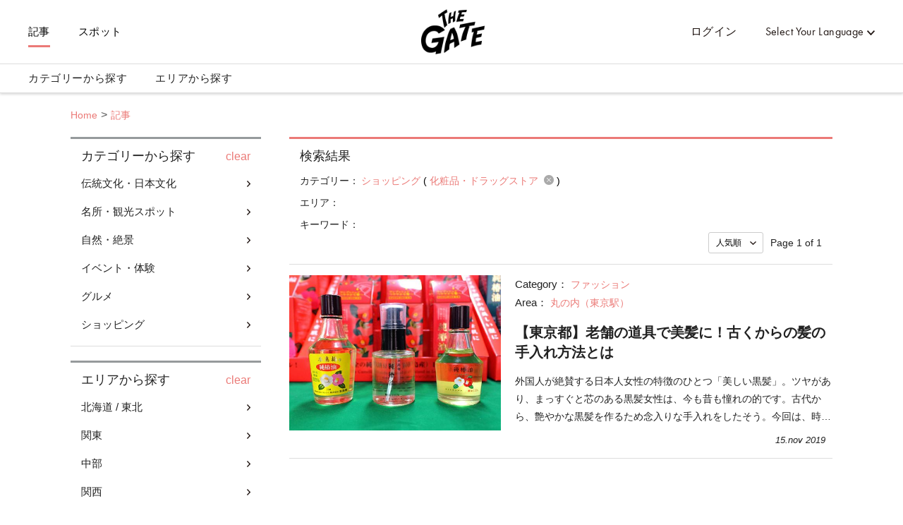

--- FILE ---
content_type: text/html; charset=utf-8
request_url: https://thegate12.com/jp/article?categories=%5B58%5D
body_size: 55749
content:
<!doctype html>
<html data-n-head-ssr>
  <head >
    <meta data-n-head="ssr" charset="utf-8"><meta data-n-head="ssr" name="viewport" content="width=device-width, initial-scale=1"><meta data-n-head="ssr" data-hid="og:site_name" property="og:site_name" content="THE GATE"><meta data-n-head="ssr" data-hid="fb:app_id" property="fb:app_id" content="929009083914407"><meta data-n-head="ssr" data-hid="twitter:card" property="twitter:card" content="summary_large_image"><meta data-n-head="ssr" data-hid="twitter:site:id" property="twitter:site:id" content="@TheGateJapan"><meta data-n-head="ssr" data-hid="twitter:creator" property="twitter:creator" content="@TheGateJapan"><meta data-n-head="ssr" data-hid="description" name="description" content="新着記事一覧ページ。日本の旅行観光情報に特化した旅行メディアTHE GATEでしか読めないオリジナル記事を展開。日本各地のオススメ観光情報を中心に、歴史やイベント、伝統工芸品などをユニークな切り口で紹介します。地元の人しか知らないディープな旅行情報も盛りだくさんで、日本の旅行観光が何倍も楽しくなります。(1ページ目)"><meta data-n-head="ssr" data-hid="keywords" name="keywords" content="THE GATE,ザ ゲート,日本,旅行,情報,観光,体験,ショッピング,グルメ,宿泊,訪日,プラン"><meta data-n-head="ssr" data-hid="og:type" property="og:type" content="article"><meta data-n-head="ssr" data-hid="og:url" property="og:url" content="https://thegate12.com/jp/article"><meta data-n-head="ssr" data-hid="og:title" property="og:title" content="記事"><meta data-n-head="ssr" data-hid="og:description" property="og:description" content="日本の観光情報に特化した旅メディアTHE GATEでしか読めないオリジナルの記事を展開。日本各地の観光・体験・ショッピング・グルメ・宿泊の詳しい情報や魅力を掲載しています。気に入った記事を保存したり、集めた情報でプランを作成することもできます。"><meta data-n-head="ssr" data-hid="og:image" property="og:image" content="/static/og/top/top_img.jpg"><title>全国の記事・読みもの人気ランキング｜THE GATE</title><link data-n-head="ssr" rel="shortcut icon" href="/favicon/favicon.ico" type="image/ico"><link data-n-head="ssr" rel="apple-touch-icon" href="/favicon/apple-touch-icon16px.png" size="16x16" type="image/png"><link data-n-head="ssr" rel="apple-touch-icon" href="/favicon/apple-touch-icon32px.png" size="32x32" type="image/png"><link data-n-head="ssr" rel="apple-touch-icon" href="/favicon/apple-touch-icon64px.png" size="64x64" type="image/png"><link data-n-head="ssr" rel="apple-touch-icon" href="/favicon/apple-touch-icon180px.png" size="180x180" type="image/png"><link data-n-head="ssr" rel="canonical" href="https://thegate12.com/jp/article?categories=%5B58%5D"><script data-n-head="ssr" src="https://use.typekit.net/ggo7hpv.js"></script><script data-n-head="ssr" data-hid="google-ad-manager" src="https://securepubads.g.doubleclick.net/tag/js/gpt.js" async></script><script data-n-head="ssr" type="text/javascript">/*<![CDATA[*/(function(w,d,s,l,i){w[l]=w[l]||[];w[l].push({'gtm.start':new Date().getTime(),event:'gtm.js'});var f=d.getElementsByTagName(s)[0],j=d.createElement(s),dl=l!='dataLayer'?'&l='+l:'';j.async=true;j.src='https://www.googletagmanager.com/gtm.js?id='+i+dl;f.parentNode.insertBefore(j,f);})(window,document,'script','dataLayer','GTM-T4DPDTD');/*]]>*/</script><link rel="preload" href="/_nuxt/6c9f598.js" as="script"><link rel="preload" href="/_nuxt/317870f.js" as="script"><link rel="preload" href="/_nuxt/1d6d677.js" as="script"><link rel="preload" href="/_nuxt/css/befde75.css" as="style"><link rel="preload" href="/_nuxt/d984509.js" as="script"><link rel="preload" href="/_nuxt/5e283a0.js" as="script"><link rel="preload" href="/_nuxt/43800c1.js" as="script"><link rel="preload" href="/_nuxt/css/02acd89.css" as="style"><link rel="preload" href="/_nuxt/e6cc133.js" as="script"><link rel="preload" href="/_nuxt/css/3fe5b6c.css" as="style"><link rel="preload" href="/_nuxt/4f76916.js" as="script"><link rel="stylesheet" href="/_nuxt/css/befde75.css"><link rel="stylesheet" href="/_nuxt/css/02acd89.css"><link rel="stylesheet" href="/_nuxt/css/3fe5b6c.css">
  </head>
  <body >
    <div data-server-rendered="true" id="__nuxt"><!----><div id="__layout"><div class="l-global jp"><!----> <header class="l-header under-layer-header" data-v-ea04061a><!----> <nav class="header-nav" data-v-ea04061a><ul class="header-menu left" data-v-ea04061a><li class="menu-list" data-v-ea04061a><a href="/jp/article" class="active" data-v-ea04061a>記事</a></li> <li class="menu-list" data-v-ea04061a><a href="/jp/spot" data-v-ea04061a>スポット</a></li> <!----></ul> <ul class="header-menu right" data-v-ea04061a><li class="menu-list sign-in" style="display:;" data-v-ea04061a><a data-v-ea04061a>ログイン</a></li> <li class="menu-list mypage black" style="display:none;" data-v-ea04061a><a class="icon-link hover-link" data-v-ea04061a>mypage</a> <ul class="hover-menu-wrap" data-v-ea04061a><li class="hover-menu-list box-shadow" data-v-ea04061a><a href="/jp/settings" class="hover-menu-text" data-v-ea04061a>設定ページ</a></li> <li class="hover-menu-list box-shadow" data-v-ea04061a><a class="hover-menu-text" data-v-ea04061a>ログアウト</a></li></ul> <!----></li> <li class="menu-list language black" data-v-ea04061a><a class="hover-link" data-v-ea04061a>Select Your Language</a> <ul class="hover-menu-wrap" data-v-ea04061a><li class="hover-menu-list box-shadow" data-v-ea04061a><a class="hover-menu-text" data-v-ea04061a>日本語</a></li><li class="hover-menu-list box-shadow" data-v-ea04061a><a class="hover-menu-text" data-v-ea04061a>English</a></li><li class="hover-menu-list box-shadow" data-v-ea04061a><a class="hover-menu-text" data-v-ea04061a>中文繁體</a></li><li class="hover-menu-list box-shadow" data-v-ea04061a><a class="hover-menu-text" data-v-ea04061a>中文简体</a></li><li class="hover-menu-list box-shadow" data-v-ea04061a><a class="hover-menu-text" data-v-ea04061a>한국어</a></li><li class="hover-menu-list box-shadow" data-v-ea04061a><a class="hover-menu-text" data-v-ea04061a>Français</a></li><li class="hover-menu-list box-shadow" data-v-ea04061a><a class="hover-menu-text" data-v-ea04061a>Bahasa Indonesia</a></li></ul></li></ul> <!----> <a href="/jp/" class="site-logo under-layer" data-v-ea04061a><!----> <h1 data-v-ea04061a>THE GATE</h1></a></nav> <nav class="header-second-nav shadowActive" data-v-ea04061a><ul class="second-menu" data-v-ea04061a><li class="second-menu-list category" data-v-ea04061a><a class="menu-link category-link" data-v-ea04061a>カテゴリーから探す<span class="triangle-nav" data-v-ea04061a></span></a></li> <li class="second-menu-list area" data-v-ea04061a><a class="menu-link area-link" data-v-ea04061a>エリアから探す<span class="triangle-nav" data-v-ea04061a></span></a></li></ul></nav> <nav class="sp-header-nav back-white" data-v-ea04061a><a href="/jp/" class="site-logo" data-v-ea04061a><p style="display:;" data-v-ea04061a>THE GATE</p></a></nav> <div class="sp-menu" data-v-ea04061a><dl data-v-ea04061a><dt class="menu-title" data-v-ea04061a>コンテンツ</dt> <dd class="menu-list" data-v-ea04061a><a href="/jp/article" data-v-ea04061a>記事</a></dd> <dd class="menu-list" data-v-ea04061a><a href="/jp/spot" data-v-ea04061a>スポット</a></dd></dl> <dl data-v-ea04061a><dt class="menu-title" data-v-ea04061a>マイページ</dt> <dd class="menu-list" style="display:;" data-v-ea04061a><a data-v-ea04061a>ログイン</a></dd> <dd class="menu-list" style="display:none;" data-v-ea04061a><a href="/jp/settings" data-v-ea04061a>設定ページ</a></dd> <dd class="menu-list" style="display:none;" data-v-ea04061a><a data-v-ea04061a>ログアウト</a></dd></dl> <dl data-v-ea04061a><dt class="menu-title" data-v-ea04061a>言語</dt> <dd class="menu-list language" data-v-ea04061a><select class="language-select" data-v-ea04061a><option selected="selected" value="jp" data-v-ea04061a>日本語</option><option value="us" data-v-ea04061a>English</option><option value="tw" data-v-ea04061a>中文繁體</option><option value="cn" data-v-ea04061a>中文简体</option><option value="kr" data-v-ea04061a>한국어</option><option value="fr" data-v-ea04061a>Français</option><option value="id" data-v-ea04061a>Bahasa Indonesia</option></select></dd></dl> <ul class="other-menu-wrap" data-v-ea04061a><li class="other-menu-list" data-v-ea04061a><a href="/jp/about" data-v-ea04061a>About</a></li> <li class="other-menu-list" data-v-ea04061a><a href="/jp/privacypolicy" data-v-ea04061a>Privacy Policy</a></li> <li class="other-menu-list" data-v-ea04061a><a href="/jp/terms" data-v-ea04061a>Terms of Service</a></li> <li class="other-menu-list" data-v-ea04061a><a href="/jp/company" data-v-ea04061a>Company Profile</a></li> <li class="other-menu-list" data-v-ea04061a><a href="/jp/faq" data-v-ea04061a>FAQ</a></li> <li class="other-menu-list" data-v-ea04061a><a href="/jp/contact" data-v-ea04061a>Contact</a></li></ul> <!----></div> <div class="menu-trigger-box" data-v-ea04061a></div> <a class="menu-trigger back-white" data-v-ea04061a><span data-v-ea04061a></span> <span data-v-ea04061a></span> <span data-v-ea04061a></span></a> <!----> <div class="second-menu-contents category-contents" data-v-ea04061a><div class="second-contents-inner" data-v-ea04061a><ul class="second-menu-wrap" data-v-ea04061a><li class="second-menu-list" data-v-ea04061a><a class="active" data-v-ea04061a>伝統文化・日本文化</a></li><li class="second-menu-list" data-v-ea04061a><a data-v-ea04061a>名所・観光スポット</a></li><li class="second-menu-list" data-v-ea04061a><a data-v-ea04061a>自然・絶景</a></li><li class="second-menu-list" data-v-ea04061a><a data-v-ea04061a>イベント・体験</a></li><li class="second-menu-list" data-v-ea04061a><a data-v-ea04061a>グルメ</a></li><li class="second-menu-list" data-v-ea04061a><a data-v-ea04061a>ショッピング</a></li></ul> <div class="second-menu-middle" style="display:;" data-v-ea04061a><div data-v-ea04061a><dl class="second-menu-middle-wrap" data-v-ea04061a><dd data-v-ea04061a><a href="/jp/article?categories=%5B1%5D" data-v-ea04061a>神社・寺</a></dd><dd data-v-ea04061a><a href="/jp/article?categories=%5B2%5D" data-v-ea04061a>城</a></dd><dd data-v-ea04061a><a href="/jp/article?categories=%5B3%5D" data-v-ea04061a>文化史跡・遺跡</a></dd><dd data-v-ea04061a><a href="/jp/article?categories=%5B4%5D" data-v-ea04061a>世界遺産</a></dd><dd data-v-ea04061a><a href="/jp/article?categories=%5B5%5D" data-v-ea04061a>歴史</a></dd><dd data-v-ea04061a><a href="/jp/article?categories=%5B6%5D" data-v-ea04061a>庭園</a></dd><dd data-v-ea04061a><a href="/jp/article?categories=%5B7%5D" data-v-ea04061a>温泉・スパ・銭湯</a></dd><!----><!----><!----><!----><!----></dl> <dl class="second-menu-middle-wrap second-menu-middle-center" data-v-ea04061a><!----><!----><!----><!----><!----><!----><!----><dd data-v-ea04061a><a href="/jp/article?categories=%5B8%5D" data-v-ea04061a>街並み</a></dd><dd data-v-ea04061a><a href="/jp/article?categories=%5B9%5D" data-v-ea04061a>記念碑・像</a></dd><dd data-v-ea04061a><a href="/jp/article?categories=%5B10%5D" data-v-ea04061a>伝統工芸</a></dd><dd data-v-ea04061a><a href="/jp/article?categories=%5B11%5D" data-v-ea04061a>アニメ・漫画</a></dd><dd data-v-ea04061a><a href="/jp/article?categories=%5B12%5D" data-v-ea04061a>その他伝統・日本文化</a></dd></dl> <!----> <!----></div></div><div class="second-menu-middle" style="display:none;" data-v-ea04061a><div data-v-ea04061a><dl class="second-menu-middle-wrap" data-v-ea04061a><dd data-v-ea04061a><a href="/jp/article?categories=%5B13%5D" data-v-ea04061a>夜景・イルミネーション</a></dd><dd data-v-ea04061a><a href="/jp/article?categories=%5B14%5D" data-v-ea04061a>公園・遊び場</a></dd><dd data-v-ea04061a><a href="/jp/article?categories=%5B15%5D" data-v-ea04061a>美術館・博物館</a></dd><dd data-v-ea04061a><a href="/jp/article?categories=%5B16%5D" data-v-ea04061a>水族館・動物園・植物園</a></dd><dd data-v-ea04061a><a href="/jp/article?categories=%5B17%5D" data-v-ea04061a>テーマパーク</a></dd><dd data-v-ea04061a><a href="/jp/article?categories=%5B18%5D" data-v-ea04061a>商店街・屋台・市場</a></dd><dd data-v-ea04061a><a href="/jp/article?categories=%5B19%5D" data-v-ea04061a>駅・道の駅</a></dd><!----><!----><!----></dl> <dl class="second-menu-middle-wrap second-menu-middle-center" data-v-ea04061a><!----><!----><!----><!----><!----><!----><!----><dd data-v-ea04061a><a href="/jp/article?categories=%5B20%5D" data-v-ea04061a>建造物</a></dd><dd data-v-ea04061a><a href="/jp/article?categories=%5B21%5D" data-v-ea04061a>ホテル・旅館</a></dd><dd data-v-ea04061a><a href="/jp/article?categories=%5B22%5D" data-v-ea04061a>その他名所・観光スポット</a></dd></dl> <!----> <!----></div></div><div class="second-menu-middle" style="display:none;" data-v-ea04061a><div data-v-ea04061a><dl class="second-menu-middle-wrap" data-v-ea04061a><dd data-v-ea04061a><a href="/jp/article?categories=%5B23%5D" data-v-ea04061a>絶景</a></dd><dd data-v-ea04061a><a href="/jp/article?categories=%5B24%5D" data-v-ea04061a>海・ビーチ</a></dd><dd data-v-ea04061a><a href="/jp/article?categories=%5B25%5D" data-v-ea04061a>山</a></dd><dd data-v-ea04061a><a href="/jp/article?categories=%5B26%5D" data-v-ea04061a>川・湖沼</a></dd><dd data-v-ea04061a><a href="/jp/article?categories=%5B27%5D" data-v-ea04061a>滝</a></dd><dd data-v-ea04061a><a href="/jp/article?categories=%5B28%5D" data-v-ea04061a>島</a></dd><dd data-v-ea04061a><a href="/jp/article?categories=%5B29%5D" data-v-ea04061a>洞窟</a></dd><!----></dl> <dl class="second-menu-middle-wrap second-menu-middle-center" data-v-ea04061a><!----><!----><!----><!----><!----><!----><!----><dd data-v-ea04061a><a href="/jp/article?categories=%5B30%5D" data-v-ea04061a>その他自然・絶景</a></dd></dl> <!----> <!----></div></div><div class="second-menu-middle" style="display:none;" data-v-ea04061a><div data-v-ea04061a><dl class="second-menu-middle-wrap" data-v-ea04061a><dd data-v-ea04061a><a href="/jp/article?categories=%5B31%5D" data-v-ea04061a>日本文化体験</a></dd><dd data-v-ea04061a><a href="/jp/article?categories=%5B32%5D" data-v-ea04061a>花火・祭り</a></dd><dd data-v-ea04061a><a href="/jp/article?categories=%5B33%5D" data-v-ea04061a>エンタメ</a></dd><dd data-v-ea04061a><a href="/jp/article?categories=%5B34%5D" data-v-ea04061a>ナイトライフ</a></dd><dd data-v-ea04061a><a href="/jp/article?categories=%5B35%5D" data-v-ea04061a>物づくり</a></dd><dd data-v-ea04061a><a href="/jp/article?categories=%5B36%5D" data-v-ea04061a>料理</a></dd><dd data-v-ea04061a><a href="/jp/article?categories=%5B37%5D" data-v-ea04061a>アウトドア</a></dd><!----><!----><!----><!----><!----></dl> <dl class="second-menu-middle-wrap second-menu-middle-center" data-v-ea04061a><!----><!----><!----><!----><!----><!----><!----><dd data-v-ea04061a><a href="/jp/article?categories=%5B38%5D" data-v-ea04061a>ウィンタースポーツ</a></dd><dd data-v-ea04061a><a href="/jp/article?categories=%5B39%5D" data-v-ea04061a>マリンスポーツ</a></dd><dd data-v-ea04061a><a href="/jp/article?categories=%5B40%5D" data-v-ea04061a>アート・音楽鑑賞</a></dd><dd data-v-ea04061a><a href="/jp/article?categories=%5B41%5D" data-v-ea04061a>ユニーク体験</a></dd><dd data-v-ea04061a><a href="/jp/article?categories=%5B42%5D" data-v-ea04061a>その他イベント・体験</a></dd></dl> <!----> <!----></div></div><div class="second-menu-middle" style="display:none;" data-v-ea04061a><div data-v-ea04061a><dl class="second-menu-middle-wrap" data-v-ea04061a><dd data-v-ea04061a><a href="/jp/article?categories=%5B43%5D" data-v-ea04061a>和食・日本料理</a></dd><dd data-v-ea04061a><a href="/jp/article?categories=%5B44%5D" data-v-ea04061a>寿司・海鮮</a></dd><dd data-v-ea04061a><a href="/jp/article?categories=%5B45%5D" data-v-ea04061a>郷土料理</a></dd><dd data-v-ea04061a><a href="/jp/article?categories=%5B46%5D" data-v-ea04061a>麺類</a></dd><dd data-v-ea04061a><a href="/jp/article?categories=%5B47%5D" data-v-ea04061a>洋食</a></dd><dd data-v-ea04061a><a href="/jp/article?categories=%5B48%5D" data-v-ea04061a>中華料理</a></dd><dd data-v-ea04061a><a href="/jp/article?categories=%5B49%5D" data-v-ea04061a>アジア料理</a></dd><!----><!----><!----></dl> <dl class="second-menu-middle-wrap second-menu-middle-center" data-v-ea04061a><!----><!----><!----><!----><!----><!----><!----><dd data-v-ea04061a><a href="/jp/article?categories=%5B50%5D" data-v-ea04061a>居酒屋・バー</a></dd><dd data-v-ea04061a><a href="/jp/article?categories=%5B51%5D" data-v-ea04061a>カフェ・スイーツ</a></dd><dd data-v-ea04061a><a href="/jp/article?categories=%5B54%5D" data-v-ea04061a>その他グルメ</a></dd></dl> <!----> <!----></div></div><div class="second-menu-middle" style="display:none;" data-v-ea04061a><div data-v-ea04061a><dl class="second-menu-middle-wrap" data-v-ea04061a><dd data-v-ea04061a><a href="/jp/article?categories=%5B55%5D" data-v-ea04061a>お土産・雑貨</a></dd><dd data-v-ea04061a><a href="/jp/article?categories=%5B56%5D" data-v-ea04061a>食料品・お酒</a></dd><dd data-v-ea04061a><a href="/jp/article?categories=%5B57%5D" data-v-ea04061a>商業施設</a></dd><dd data-v-ea04061a><a href="/jp/article?categories=%5B58%5D" data-v-ea04061a>化粧品・ドラッグストア</a></dd><dd data-v-ea04061a><a href="/jp/article?categories=%5B60%5D" data-v-ea04061a>ファッション</a></dd></dl> <!----> <!----> <!----></div></div></div></div> <div class="second-menu-contents area-contents" data-v-ea04061a><div class="second-contents-inner" data-v-ea04061a><ul class="second-menu-wrap second-large-wrap" data-v-ea04061a><li class="second-menu-list" data-v-ea04061a><a class="active" data-v-ea04061a>北海道 / 東北</a></li><li class="second-menu-list" data-v-ea04061a><a data-v-ea04061a>関東</a></li><li class="second-menu-list" data-v-ea04061a><a data-v-ea04061a>中部</a></li><li class="second-menu-list" data-v-ea04061a><a data-v-ea04061a>関西</a></li><li class="second-menu-list" data-v-ea04061a><a data-v-ea04061a>中国</a></li><li class="second-menu-list" data-v-ea04061a><a data-v-ea04061a>四国</a></li><li class="second-menu-list" data-v-ea04061a><a data-v-ea04061a>九州 / 沖縄</a></li></ul> <ul class="second-menu-wrap" style="display:;" data-v-ea04061a><li class="second-menu-list" data-v-ea04061a><a href="/jp/article?areas=%5B1,2,4,5,6,7,9,10,11,12,15%5D" class="active" data-v-ea04061a>北海道</a></li><li class="second-menu-list" data-v-ea04061a><a href="/jp/article?areas=%5B16,17,18,20,22%5D" data-v-ea04061a>青森県</a></li><li class="second-menu-list" data-v-ea04061a><a href="/jp/article?areas=%5B29,31%5D" data-v-ea04061a>岩手県</a></li><li class="second-menu-list" data-v-ea04061a><a href="/jp/article?areas=%5B41,43,45%5D" data-v-ea04061a>宮城県</a></li><li class="second-menu-list" data-v-ea04061a><a href="/jp/article?areas=%5B23,24,25,26,27,28%5D" data-v-ea04061a>秋田県</a></li><li class="second-menu-list" data-v-ea04061a><a href="/jp/article?areas=%5B34,35,37,38,39%5D" data-v-ea04061a>山形県</a></li><li class="second-menu-list" data-v-ea04061a><a href="/jp/article?areas=%5B46,47%5D" data-v-ea04061a>福島県</a></li></ul><ul class="second-menu-wrap" style="display:none;" data-v-ea04061a><li class="second-menu-list" data-v-ea04061a><a href="/jp/article?areas=%5B59,60,61,62,63,64,65%5D" class="active" data-v-ea04061a>茨城県</a></li><li class="second-menu-list" data-v-ea04061a><a href="/jp/article?areas=%5B54,56,57,58%5D" data-v-ea04061a>栃木県</a></li><li class="second-menu-list" data-v-ea04061a><a href="/jp/article?areas=%5B66,67,68,70,71,72,73,74%5D" data-v-ea04061a>群馬県</a></li><li class="second-menu-list" data-v-ea04061a><a href="/jp/article?areas=%5B81,82,83,86,87,88%5D" data-v-ea04061a>埼玉県</a></li><li class="second-menu-list" data-v-ea04061a><a href="/jp/article?areas=%5B75,76,78,79,80%5D" data-v-ea04061a>千葉県</a></li><li class="second-menu-list" data-v-ea04061a><a href="/jp/article?areas=%5B97,98,99,100,101,102,103,104,105,108,109,110,111,112,113,114,116,117,118,119,120,121,122,123,124,126,127%5D" data-v-ea04061a>東京都</a></li><li class="second-menu-list" data-v-ea04061a><a href="/jp/article?areas=%5B89,90,91,92,93%5D" data-v-ea04061a>神奈川県</a></li></ul><ul class="second-menu-wrap" style="display:none;" data-v-ea04061a><li class="second-menu-list" data-v-ea04061a><a href="/jp/article?areas=%5B128,129,130,131,132,133%5D" class="active" data-v-ea04061a>新潟県</a></li><li class="second-menu-list" data-v-ea04061a><a href="/jp/article?areas=%5B135,136%5D" data-v-ea04061a>富山県</a></li><li class="second-menu-list" data-v-ea04061a><a href="/jp/article?areas=%5B140,141,142%5D" data-v-ea04061a>石川県</a></li><li class="second-menu-list" data-v-ea04061a><a href="/jp/article?areas=%5B145,147,150%5D" data-v-ea04061a>福井県</a></li><li class="second-menu-list" data-v-ea04061a><a href="/jp/article?areas=%5B151,153,154,155%5D" data-v-ea04061a>山梨県</a></li><li class="second-menu-list" data-v-ea04061a><a href="/jp/article?areas=%5B168,169,170,171,172,174,176,177,178,179%5D" data-v-ea04061a>長野県</a></li><li class="second-menu-list" data-v-ea04061a><a href="/jp/article?areas=%5B159,160,161,162,163,164,165,166,167%5D" data-v-ea04061a>岐阜県</a></li><li class="second-menu-list" data-v-ea04061a><a href="/jp/article?areas=%5B181,182,183,184,185,186,187,188%5D" data-v-ea04061a>静岡県</a></li><li class="second-menu-list" data-v-ea04061a><a href="/jp/article?areas=%5B189,190,191,192,193,194,195,199%5D" data-v-ea04061a>愛知県</a></li></ul><ul class="second-menu-wrap" style="display:none;" data-v-ea04061a><li class="second-menu-list" data-v-ea04061a><a href="/jp/article?areas=%5B221,223,224,225%5D" class="active" data-v-ea04061a>三重県</a></li><li class="second-menu-list" data-v-ea04061a><a href="/jp/article?areas=%5B226,228,230%5D" data-v-ea04061a>滋賀県</a></li><li class="second-menu-list" data-v-ea04061a><a href="/jp/article?areas=%5B200,201,202,203,204,205,206,209,210%5D" data-v-ea04061a>京都府</a></li><li class="second-menu-list" data-v-ea04061a><a href="/jp/article?areas=%5B211,212,213,214,215,216,218,220%5D" data-v-ea04061a>大阪府</a></li><li class="second-menu-list" data-v-ea04061a><a href="/jp/article?areas=%5B238,239,240,241,242%5D" data-v-ea04061a>兵庫県</a></li><li class="second-menu-list" data-v-ea04061a><a href="/jp/article?areas=%5B248%5D" data-v-ea04061a>奈良県</a></li><li class="second-menu-list" data-v-ea04061a><a href="/jp/article?areas=%5B232,233,234,235%5D" data-v-ea04061a>和歌山県</a></li></ul><ul class="second-menu-wrap" style="display:none;" data-v-ea04061a><li class="second-menu-list" data-v-ea04061a><a href="/jp/article?areas=%5B251,252%5D" class="active" data-v-ea04061a>鳥取県</a></li><li class="second-menu-list" data-v-ea04061a><a href="/jp/article?areas=%5B255,257%5D" data-v-ea04061a>島根県</a></li><li class="second-menu-list" data-v-ea04061a><a href="/jp/article?areas=%5B264,266%5D" data-v-ea04061a>岡山県</a></li><li class="second-menu-list" data-v-ea04061a><a href="/jp/article?areas=%5B259,260,262%5D" data-v-ea04061a>広島県</a></li><li class="second-menu-list" data-v-ea04061a><a href="/jp/article?areas=%5B269,270,272%5D" data-v-ea04061a>山口県</a></li></ul><ul class="second-menu-wrap" style="display:none;" data-v-ea04061a><li class="second-menu-list" data-v-ea04061a><a href="/jp/article?areas=%5B273,274%5D" class="active" data-v-ea04061a>徳島県</a></li><li class="second-menu-list" data-v-ea04061a><a href="/jp/article?areas=%5B275,276,277%5D" data-v-ea04061a>香川県</a></li><li class="second-menu-list" data-v-ea04061a><a href="/jp/article?areas=%5B278,279,280,282%5D" data-v-ea04061a>愛媛県</a></li><li class="second-menu-list" data-v-ea04061a><a href="/jp/article?areas=%5B283,284,285%5D" data-v-ea04061a>高知県</a></li></ul><ul class="second-menu-wrap" style="display:none;" data-v-ea04061a><li class="second-menu-list" data-v-ea04061a><a href="/jp/article?areas=%5B290,291,293,296%5D" class="active" data-v-ea04061a>福岡県</a></li><li class="second-menu-list" data-v-ea04061a><a href="/jp/article?areas=%5B297,298,300%5D" data-v-ea04061a>佐賀県</a></li><li class="second-menu-list" data-v-ea04061a><a href="/jp/article?areas=%5B303,307%5D" data-v-ea04061a>長崎県</a></li><li class="second-menu-list" data-v-ea04061a><a href="/jp/article?areas=%5B318,320,321%5D" data-v-ea04061a>熊本県</a></li><li class="second-menu-list" data-v-ea04061a><a href="/jp/article?areas=%5B310,311,312,313,316%5D" data-v-ea04061a>大分県</a></li><li class="second-menu-list" data-v-ea04061a><a href="/jp/article?areas=%5B322,323,324,325,326%5D" data-v-ea04061a>宮崎県</a></li><li class="second-menu-list" data-v-ea04061a><a href="/jp/article?areas=%5B327,329,330,333%5D" data-v-ea04061a>鹿児島県</a></li><li class="second-menu-list" data-v-ea04061a><a href="/jp/article?areas=%5B334,335,336,337,338%5D" data-v-ea04061a>沖縄県</a></li></ul> <div class="second-menu-middle" style="display:;" data-v-ea04061a><div style="display:;" data-v-ea04061a><div data-v-ea04061a><dl class="second-menu-middle-wrap" data-v-ea04061a><dt data-v-ea04061a>Areas in 北海道</dt> <dd data-v-ea04061a><a href="/jp/article?areas=%5B1%5D" data-v-ea04061a>札幌市内（定山渓温泉）</a></dd><dd data-v-ea04061a><a href="/jp/article?areas=%5B2%5D" data-v-ea04061a>函館・大沼</a></dd><dd data-v-ea04061a><a href="/jp/article?areas=%5B4%5D" data-v-ea04061a>洞爺湖・登別</a></dd><dd data-v-ea04061a><a href="/jp/article?areas=%5B5%5D" data-v-ea04061a>富良野・美瑛</a></dd><dd data-v-ea04061a><a href="/jp/article?areas=%5B6%5D" data-v-ea04061a>トマム</a></dd><dd data-v-ea04061a><a href="/jp/article?areas=%5B7%5D" data-v-ea04061a>旭川（旭山動物園）</a></dd><dd data-v-ea04061a><a href="/jp/article?areas=%5B9%5D" data-v-ea04061a>大雪山・層雲峡</a></dd><!----><!----><!----><!----></dl> <dl class="second-menu-middle-wrap second-menu-middle-center" data-v-ea04061a><dt data-v-ea04061a>Cities in 北海道</dt> <dd data-v-ea04061a><a href="/jp/article?areas=%5B339%5D" data-v-ea04061a>札幌市</a></dd><dd data-v-ea04061a><a href="/jp/article?areas=%5B343%5D" data-v-ea04061a>室蘭市</a></dd><dd data-v-ea04061a><a href="/jp/article?areas=%5B345%5D" data-v-ea04061a>帯広市</a></dd><dd data-v-ea04061a><a href="/jp/article?areas=%5B349%5D" data-v-ea04061a>網走市</a></dd><dd data-v-ea04061a><a href="/jp/article?areas=%5B351%5D" data-v-ea04061a>苫小牧市</a></dd><dd data-v-ea04061a><a href="/jp/article?areas=%5B352%5D" data-v-ea04061a>稚内市</a></dd><dd data-v-ea04061a><a href="/jp/article?areas=%5B368%5D" data-v-ea04061a>登別市</a></dd><!----><!----><!----></dl> <dl class="second-menu-middle-wrap second-menu-middle-right" data-v-ea04061a><!----><!----><!----><!----><!----><!----><!----><dd data-v-ea04061a><a href="/jp/article?areas=%5B375%5D" data-v-ea04061a>松前郡</a></dd><dd data-v-ea04061a><a href="/jp/article?areas=%5B379%5D" data-v-ea04061a>山越郡</a></dd><dd data-v-ea04061a><a href="/jp/article?areas=%5B393%5D" data-v-ea04061a>余市郡</a></dd></dl> <a href="/jp/article/?prefectures=%5B1%5D" class="see-all" data-v-ea04061a>&gt; See all areas</a></div> <!----> <!----></div><div style="display:none;" data-v-ea04061a><div data-v-ea04061a><dl class="second-menu-middle-wrap" data-v-ea04061a><dt data-v-ea04061a>Areas in 青森県</dt> <dd data-v-ea04061a><a href="/jp/article?areas=%5B16%5D" data-v-ea04061a>青森</a></dd><dd data-v-ea04061a><a href="/jp/article?areas=%5B17%5D" data-v-ea04061a>弘前</a></dd><dd data-v-ea04061a><a href="/jp/article?areas=%5B18%5D" data-v-ea04061a>白神山地</a></dd><dd data-v-ea04061a><a href="/jp/article?areas=%5B20%5D" data-v-ea04061a>下北半島</a></dd><dd data-v-ea04061a><a href="/jp/article?areas=%5B22%5D" data-v-ea04061a>八戸</a></dd></dl> <dl class="second-menu-middle-wrap second-menu-middle-center" data-v-ea04061a><dt data-v-ea04061a>Cities in 青森県</dt> <dd data-v-ea04061a><a href="/jp/article?areas=%5B434%5D" data-v-ea04061a>弘前市</a></dd><dd data-v-ea04061a><a href="/jp/article?areas=%5B438%5D" data-v-ea04061a>十和田市</a></dd></dl> <!----> <!----></div> <!----> <!----></div><div style="display:none;" data-v-ea04061a><div data-v-ea04061a><dl class="second-menu-middle-wrap" data-v-ea04061a><dt data-v-ea04061a>Areas in 岩手県</dt> <dd data-v-ea04061a><a href="/jp/article?areas=%5B29%5D" data-v-ea04061a>盛岡</a></dd><dd data-v-ea04061a><a href="/jp/article?areas=%5B31%5D" data-v-ea04061a>奥州・平泉</a></dd></dl> <dl class="second-menu-middle-wrap second-menu-middle-center" data-v-ea04061a><dt data-v-ea04061a>Cities in 岩手県</dt> <dd data-v-ea04061a><a href="/jp/article?areas=%5B469%5D" data-v-ea04061a>盛岡市</a></dd></dl> <!----> <!----></div> <!----> <!----></div><div style="display:none;" data-v-ea04061a><div data-v-ea04061a><dl class="second-menu-middle-wrap" data-v-ea04061a><dt data-v-ea04061a>Areas in 宮城県</dt> <dd data-v-ea04061a><a href="/jp/article?areas=%5B41%5D" data-v-ea04061a>仙台周辺</a></dd><dd data-v-ea04061a><a href="/jp/article?areas=%5B43%5D" data-v-ea04061a>松島・塩竈</a></dd><dd data-v-ea04061a><a href="/jp/article?areas=%5B45%5D" data-v-ea04061a>鳴子・大崎</a></dd></dl> <dl class="second-menu-middle-wrap second-menu-middle-center" data-v-ea04061a><dt data-v-ea04061a>Cities in 宮城県</dt> <dd data-v-ea04061a><a href="/jp/article?areas=%5B513%5D" data-v-ea04061a>仙台市</a></dd></dl> <!----> <!----></div> <!----> <!----></div><div style="display:none;" data-v-ea04061a><div data-v-ea04061a><dl class="second-menu-middle-wrap" data-v-ea04061a><dt data-v-ea04061a>Areas in 秋田県</dt> <dd data-v-ea04061a><a href="/jp/article?areas=%5B23%5D" data-v-ea04061a>秋田中心部</a></dd><dd data-v-ea04061a><a href="/jp/article?areas=%5B24%5D" data-v-ea04061a>白神山地</a></dd><dd data-v-ea04061a><a href="/jp/article?areas=%5B25%5D" data-v-ea04061a>角館・大曲</a></dd><dd data-v-ea04061a><a href="/jp/article?areas=%5B26%5D" data-v-ea04061a>横手・湯沢</a></dd><dd data-v-ea04061a><a href="/jp/article?areas=%5B27%5D" data-v-ea04061a>男鹿半島</a></dd><dd data-v-ea04061a><a href="/jp/article?areas=%5B28%5D" data-v-ea04061a>大館・鹿角</a></dd></dl> <dl class="second-menu-middle-wrap second-menu-middle-center" data-v-ea04061a><dt data-v-ea04061a>Cities in 秋田県</dt> <dd data-v-ea04061a><a href="/jp/article?areas=%5B451%5D" data-v-ea04061a>能代市</a></dd><dd data-v-ea04061a><a href="/jp/article?areas=%5B452%5D" data-v-ea04061a>横手市</a></dd><dd data-v-ea04061a><a href="/jp/article?areas=%5B454%5D" data-v-ea04061a>男鹿市</a></dd><dd data-v-ea04061a><a href="/jp/article?areas=%5B457%5D" data-v-ea04061a>由利本荘市</a></dd></dl> <!----> <!----></div> <!----> <!----></div><div style="display:none;" data-v-ea04061a><div data-v-ea04061a><dl class="second-menu-middle-wrap" data-v-ea04061a><dt data-v-ea04061a>Areas in 山形県</dt> <dd data-v-ea04061a><a href="/jp/article?areas=%5B34%5D" data-v-ea04061a>山形中心部</a></dd><dd data-v-ea04061a><a href="/jp/article?areas=%5B35%5D" data-v-ea04061a>蔵王温泉</a></dd><dd data-v-ea04061a><a href="/jp/article?areas=%5B37%5D" data-v-ea04061a>最上川</a></dd><dd data-v-ea04061a><a href="/jp/article?areas=%5B38%5D" data-v-ea04061a>米沢・置賜</a></dd><dd data-v-ea04061a><a href="/jp/article?areas=%5B39%5D" data-v-ea04061a>酒田・鶴岡</a></dd></dl> <dl class="second-menu-middle-wrap second-menu-middle-center" data-v-ea04061a><dt data-v-ea04061a>Cities in 山形県</dt> <dd data-v-ea04061a><a href="/jp/article?areas=%5B503%5D" data-v-ea04061a>尾花沢市</a></dd></dl> <!----> <!----></div> <!----> <!----></div><div style="display:none;" data-v-ea04061a><div data-v-ea04061a><dl class="second-menu-middle-wrap" data-v-ea04061a><dt data-v-ea04061a>Areas in 福島県</dt> <dd data-v-ea04061a><a href="/jp/article?areas=%5B46%5D" data-v-ea04061a>福島・二本松</a></dd><dd data-v-ea04061a><a href="/jp/article?areas=%5B47%5D" data-v-ea04061a>会津若松・喜多方</a></dd></dl> <dl class="second-menu-middle-wrap second-menu-middle-center" data-v-ea04061a><dt data-v-ea04061a>Cities in 福島県</dt> <dd data-v-ea04061a><a href="/jp/article?areas=%5B537%5D" data-v-ea04061a>会津若松市</a></dd><dd data-v-ea04061a><a href="/jp/article?areas=%5B542%5D" data-v-ea04061a>喜多方市</a></dd></dl> <!----> <!----></div> <!----> <!----></div></div><div class="second-menu-middle" style="display:none;" data-v-ea04061a><div style="display:;" data-v-ea04061a><div data-v-ea04061a><dl class="second-menu-middle-wrap" data-v-ea04061a><dt data-v-ea04061a>Areas in 茨城県</dt> <dd data-v-ea04061a><a href="/jp/article?areas=%5B59%5D" data-v-ea04061a>水戸・大洗</a></dd><dd data-v-ea04061a><a href="/jp/article?areas=%5B60%5D" data-v-ea04061a>つくば・牛久</a></dd><dd data-v-ea04061a><a href="/jp/article?areas=%5B61%5D" data-v-ea04061a>ひたちなか</a></dd><dd data-v-ea04061a><a href="/jp/article?areas=%5B62%5D" data-v-ea04061a>霞ヶ浦・土浦</a></dd><dd data-v-ea04061a><a href="/jp/article?areas=%5B63%5D" data-v-ea04061a>鹿島</a></dd><dd data-v-ea04061a><a href="/jp/article?areas=%5B64%5D" data-v-ea04061a>北茨城</a></dd><dd data-v-ea04061a><a href="/jp/article?areas=%5B65%5D" data-v-ea04061a>西茨城</a></dd></dl> <dl class="second-menu-middle-wrap second-menu-middle-center" data-v-ea04061a><dt data-v-ea04061a>Cities in 茨城県</dt> <dd data-v-ea04061a><a href="/jp/article?areas=%5B562%5D" data-v-ea04061a>水戸市</a></dd><dd data-v-ea04061a><a href="/jp/article?areas=%5B571%5D" data-v-ea04061a>常陸太田市</a></dd><dd data-v-ea04061a><a href="/jp/article?areas=%5B574%5D" data-v-ea04061a>笠間市</a></dd><dd data-v-ea04061a><a href="/jp/article?areas=%5B579%5D" data-v-ea04061a>鹿嶋市</a></dd><dd data-v-ea04061a><a href="/jp/article?areas=%5B580%5D" data-v-ea04061a>潮来市</a></dd><dd data-v-ea04061a><a href="/jp/article?areas=%5B587%5D" data-v-ea04061a>かすみがうら市</a></dd><dd data-v-ea04061a><a href="/jp/article?areas=%5B596%5D" data-v-ea04061a>久慈郡</a></dd></dl> <!----> <!----></div> <!----> <!----></div><div style="display:none;" data-v-ea04061a><div data-v-ea04061a><dl class="second-menu-middle-wrap" data-v-ea04061a><dt data-v-ea04061a>Areas in 栃木県</dt> <dd data-v-ea04061a><a href="/jp/article?areas=%5B54%5D" data-v-ea04061a>日光</a></dd><dd data-v-ea04061a><a href="/jp/article?areas=%5B56%5D" data-v-ea04061a>鬼怒川温泉</a></dd><dd data-v-ea04061a><a href="/jp/article?areas=%5B57%5D" data-v-ea04061a>足利</a></dd><dd data-v-ea04061a><a href="/jp/article?areas=%5B58%5D" data-v-ea04061a>益子</a></dd></dl> <dl class="second-menu-middle-wrap second-menu-middle-center" data-v-ea04061a><dt data-v-ea04061a>Cities in 栃木県</dt> <dd data-v-ea04061a><a href="/jp/article?areas=%5B601%5D" data-v-ea04061a>宇都宮市</a></dd><dd data-v-ea04061a><a href="/jp/article?areas=%5B602%5D" data-v-ea04061a>足利市</a></dd><dd data-v-ea04061a><a href="/jp/article?areas=%5B604%5D" data-v-ea04061a>佐野市</a></dd><dd data-v-ea04061a><a href="/jp/article?areas=%5B605%5D" data-v-ea04061a>鹿沼市</a></dd><dd data-v-ea04061a><a href="/jp/article?areas=%5B606%5D" data-v-ea04061a>日光市</a></dd><dd data-v-ea04061a><a href="/jp/article?areas=%5B607%5D" data-v-ea04061a>小山市</a></dd><dd data-v-ea04061a><a href="/jp/article?areas=%5B611%5D" data-v-ea04061a>那須塩原市</a></dd><!----></dl> <dl class="second-menu-middle-wrap second-menu-middle-right" data-v-ea04061a><!----><!----><!----><!----><!----><!----><!----><dd data-v-ea04061a><a href="/jp/article?areas=%5B619%5D" data-v-ea04061a>那須郡</a></dd></dl> <!----></div> <!----> <!----></div><div style="display:none;" data-v-ea04061a><div data-v-ea04061a><dl class="second-menu-middle-wrap" data-v-ea04061a><dt data-v-ea04061a>Areas in 群馬県</dt> <dd data-v-ea04061a><a href="/jp/article?areas=%5B66%5D" data-v-ea04061a>四万温泉</a></dd><dd data-v-ea04061a><a href="/jp/article?areas=%5B67%5D" data-v-ea04061a>前橋・高崎</a></dd><dd data-v-ea04061a><a href="/jp/article?areas=%5B68%5D" data-v-ea04061a>伊香保温泉</a></dd><dd data-v-ea04061a><a href="/jp/article?areas=%5B70%5D" data-v-ea04061a>万座温泉・嬬恋</a></dd><dd data-v-ea04061a><a href="/jp/article?areas=%5B71%5D" data-v-ea04061a>草津温泉</a></dd><dd data-v-ea04061a><a href="/jp/article?areas=%5B72%5D" data-v-ea04061a>尾瀬</a></dd><dd data-v-ea04061a><a href="/jp/article?areas=%5B73%5D" data-v-ea04061a>富岡</a></dd><!----></dl> <dl class="second-menu-middle-wrap second-menu-middle-center" data-v-ea04061a><dt data-v-ea04061a>Cities in 群馬県</dt> <dd data-v-ea04061a><a href="/jp/article?areas=%5B620%5D" data-v-ea04061a>前橋市</a></dd><dd data-v-ea04061a><a href="/jp/article?areas=%5B622%5D" data-v-ea04061a>桐生市</a></dd><dd data-v-ea04061a><a href="/jp/article?areas=%5B624%5D" data-v-ea04061a>太田市</a></dd><dd data-v-ea04061a><a href="/jp/article?areas=%5B625%5D" data-v-ea04061a>沼田市</a></dd><dd data-v-ea04061a><a href="/jp/article?areas=%5B626%5D" data-v-ea04061a>館林市</a></dd><dd data-v-ea04061a><a href="/jp/article?areas=%5B635%5D" data-v-ea04061a>吾妻郡</a></dd></dl> <!----> <a href="/jp/article/?prefectures=%5B10%5D" class="see-all" data-v-ea04061a>&gt; See all areas</a></div> <!----> <!----></div><div style="display:none;" data-v-ea04061a><div data-v-ea04061a><dl class="second-menu-middle-wrap" data-v-ea04061a><dt data-v-ea04061a>Areas in 埼玉県</dt> <dd data-v-ea04061a><a href="/jp/article?areas=%5B81%5D" data-v-ea04061a>大宮</a></dd><dd data-v-ea04061a><a href="/jp/article?areas=%5B82%5D" data-v-ea04061a>秩父・長瀞</a></dd><dd data-v-ea04061a><a href="/jp/article?areas=%5B83%5D" data-v-ea04061a>川越</a></dd><dd data-v-ea04061a><a href="/jp/article?areas=%5B86%5D" data-v-ea04061a>熊谷</a></dd><dd data-v-ea04061a><a href="/jp/article?areas=%5B87%5D" data-v-ea04061a>埼玉東部</a></dd><dd data-v-ea04061a><a href="/jp/article?areas=%5B88%5D" data-v-ea04061a>飯能</a></dd></dl> <dl class="second-menu-middle-wrap second-menu-middle-center" data-v-ea04061a><dt data-v-ea04061a>Cities in 埼玉県</dt> <dd data-v-ea04061a><a href="/jp/article?areas=%5B639%5D" data-v-ea04061a>さいたま市</a></dd><dd data-v-ea04061a><a href="/jp/article?areas=%5B640%5D" data-v-ea04061a>川越市</a></dd><dd data-v-ea04061a><a href="/jp/article?areas=%5B643%5D" data-v-ea04061a>行田市</a></dd><dd data-v-ea04061a><a href="/jp/article?areas=%5B673%5D" data-v-ea04061a>幸手市</a></dd><dd data-v-ea04061a><a href="/jp/article?areas=%5B675%5D" data-v-ea04061a>日高市</a></dd></dl> <!----> <!----></div> <!----> <!----></div><div style="display:none;" data-v-ea04061a><div data-v-ea04061a><dl class="second-menu-middle-wrap" data-v-ea04061a><dt data-v-ea04061a>Areas in 千葉県</dt> <dd data-v-ea04061a><a href="/jp/article?areas=%5B75%5D" data-v-ea04061a>千葉</a></dd><dd data-v-ea04061a><a href="/jp/article?areas=%5B76%5D" data-v-ea04061a>ディズニーリゾート</a></dd><dd data-v-ea04061a><a href="/jp/article?areas=%5B78%5D" data-v-ea04061a>銚子・九十九里</a></dd><dd data-v-ea04061a><a href="/jp/article?areas=%5B79%5D" data-v-ea04061a>柏</a></dd><dd data-v-ea04061a><a href="/jp/article?areas=%5B80%5D" data-v-ea04061a>房総半島</a></dd></dl> <dl class="second-menu-middle-wrap second-menu-middle-center" data-v-ea04061a><dt data-v-ea04061a>Cities in 千葉県</dt> <dd data-v-ea04061a><a href="/jp/article?areas=%5B688%5D" data-v-ea04061a>銚子市</a></dd><dd data-v-ea04061a><a href="/jp/article?areas=%5B695%5D" data-v-ea04061a>茂原市</a></dd><dd data-v-ea04061a><a href="/jp/article?areas=%5B696%5D" data-v-ea04061a>成田市</a></dd><dd data-v-ea04061a><a href="/jp/article?areas=%5B706%5D" data-v-ea04061a>鴨川市</a></dd><dd data-v-ea04061a><a href="/jp/article?areas=%5B712%5D" data-v-ea04061a>袖ケ浦市</a></dd><dd data-v-ea04061a><a href="/jp/article?areas=%5B719%5D" data-v-ea04061a>香取市</a></dd></dl> <!----> <!----></div> <!----> <!----></div><div style="display:none;" data-v-ea04061a><div data-v-ea04061a><dl class="second-menu-middle-wrap" data-v-ea04061a><dt data-v-ea04061a>Areas in 東京都</dt> <dd data-v-ea04061a><a href="/jp/article?areas=%5B97%5D" data-v-ea04061a>新宿</a></dd><dd data-v-ea04061a><a href="/jp/article?areas=%5B98%5D" data-v-ea04061a>渋谷・恵比寿</a></dd><dd data-v-ea04061a><a href="/jp/article?areas=%5B99%5D" data-v-ea04061a>池袋</a></dd><dd data-v-ea04061a><a href="/jp/article?areas=%5B100%5D" data-v-ea04061a>神楽坂</a></dd><dd data-v-ea04061a><a href="/jp/article?areas=%5B101%5D" data-v-ea04061a>巣鴨・駒込</a></dd><dd data-v-ea04061a><a href="/jp/article?areas=%5B102%5D" data-v-ea04061a>丸の内（東京駅）</a></dd><dd data-v-ea04061a><a href="/jp/article?areas=%5B103%5D" data-v-ea04061a>秋葉原</a></dd><!----><!----><!----><!----><!----><!----><!----><!----><!----><!----><!----><!----><!----><!----><!----><!----><!----><!----><!----><!----></dl> <dl class="second-menu-middle-wrap second-menu-middle-center" data-v-ea04061a><dt data-v-ea04061a>Cities in 東京都</dt> <dd data-v-ea04061a><a href="/jp/article?areas=%5B754%5D" data-v-ea04061a>千代田区</a></dd><dd data-v-ea04061a><a href="/jp/article?areas=%5B755%5D" data-v-ea04061a>中央区</a></dd><dd data-v-ea04061a><a href="/jp/article?areas=%5B756%5D" data-v-ea04061a>港区</a></dd><dd data-v-ea04061a><a href="/jp/article?areas=%5B757%5D" data-v-ea04061a>新宿区</a></dd><dd data-v-ea04061a><a href="/jp/article?areas=%5B758%5D" data-v-ea04061a>文京区</a></dd><dd data-v-ea04061a><a href="/jp/article?areas=%5B759%5D" data-v-ea04061a>台東区</a></dd><dd data-v-ea04061a><a href="/jp/article?areas=%5B760%5D" data-v-ea04061a>墨田区</a></dd><!----><!----><!----><!----><!----><!----><!----><!----><!----><!----><!----><!----><!----><!----><!----><!----><!----><!----><!----><!----><!----></dl> <dl class="second-menu-middle-wrap second-menu-middle-right" data-v-ea04061a><!----><!----><!----><!----><!----><!----><!----><dd data-v-ea04061a><a href="/jp/article?areas=%5B761%5D" data-v-ea04061a>江東区</a></dd><dd data-v-ea04061a><a href="/jp/article?areas=%5B762%5D" data-v-ea04061a>品川区</a></dd><dd data-v-ea04061a><a href="/jp/article?areas=%5B763%5D" data-v-ea04061a>目黒区</a></dd><dd data-v-ea04061a><a href="/jp/article?areas=%5B764%5D" data-v-ea04061a>大田区</a></dd><dd data-v-ea04061a><a href="/jp/article?areas=%5B765%5D" data-v-ea04061a>世田谷区</a></dd><dd data-v-ea04061a><a href="/jp/article?areas=%5B766%5D" data-v-ea04061a>渋谷区</a></dd><dd data-v-ea04061a><a href="/jp/article?areas=%5B768%5D" data-v-ea04061a>杉並区</a></dd><!----><!----><!----><!----><!----><!----><!----><!----><!----><!----><!----><!----><!----><!----></dl> <a href="/jp/article/?prefectures=%5B13%5D" class="see-all" data-v-ea04061a>&gt; See all areas</a></div> <!----> <!----></div><div style="display:none;" data-v-ea04061a><div data-v-ea04061a><dl class="second-menu-middle-wrap" data-v-ea04061a><dt data-v-ea04061a>Areas in 神奈川県</dt> <dd data-v-ea04061a><a href="/jp/article?areas=%5B89%5D" data-v-ea04061a>横浜</a></dd><dd data-v-ea04061a><a href="/jp/article?areas=%5B90%5D" data-v-ea04061a>鎌倉・江ノ島</a></dd><dd data-v-ea04061a><a href="/jp/article?areas=%5B91%5D" data-v-ea04061a>箱根・小田原</a></dd><dd data-v-ea04061a><a href="/jp/article?areas=%5B92%5D" data-v-ea04061a>三浦半島</a></dd><dd data-v-ea04061a><a href="/jp/article?areas=%5B93%5D" data-v-ea04061a>湘南</a></dd></dl> <dl class="second-menu-middle-wrap second-menu-middle-center" data-v-ea04061a><dt data-v-ea04061a>Cities in 神奈川県</dt> <dd data-v-ea04061a><a href="/jp/article?areas=%5B729%5D" data-v-ea04061a>横浜市</a></dd><dd data-v-ea04061a><a href="/jp/article?areas=%5B732%5D" data-v-ea04061a>横須賀市</a></dd><dd data-v-ea04061a><a href="/jp/article?areas=%5B734%5D" data-v-ea04061a>鎌倉市</a></dd><dd data-v-ea04061a><a href="/jp/article?areas=%5B735%5D" data-v-ea04061a>藤沢市</a></dd><dd data-v-ea04061a><a href="/jp/article?areas=%5B736%5D" data-v-ea04061a>小田原市</a></dd><dd data-v-ea04061a><a href="/jp/article?areas=%5B752%5D" data-v-ea04061a>足柄下郡</a></dd></dl> <!----> <!----></div> <!----> <!----></div></div><div class="second-menu-middle" style="display:none;" data-v-ea04061a><div style="display:;" data-v-ea04061a><div data-v-ea04061a><dl class="second-menu-middle-wrap" data-v-ea04061a><dt data-v-ea04061a>Areas in 新潟県</dt> <dd data-v-ea04061a><a href="/jp/article?areas=%5B128%5D" data-v-ea04061a>新潟</a></dd><dd data-v-ea04061a><a href="/jp/article?areas=%5B129%5D" data-v-ea04061a>魚沼</a></dd><dd data-v-ea04061a><a href="/jp/article?areas=%5B130%5D" data-v-ea04061a>越後湯沢</a></dd><dd data-v-ea04061a><a href="/jp/article?areas=%5B131%5D" data-v-ea04061a>長岡</a></dd><dd data-v-ea04061a><a href="/jp/article?areas=%5B132%5D" data-v-ea04061a>上越・妙高</a></dd><dd data-v-ea04061a><a href="/jp/article?areas=%5B133%5D" data-v-ea04061a>佐渡</a></dd></dl> <dl class="second-menu-middle-wrap second-menu-middle-center" data-v-ea04061a><dt data-v-ea04061a>Cities in 新潟県</dt> <dd data-v-ea04061a><a href="/jp/article?areas=%5B812%5D" data-v-ea04061a>新潟市</a></dd><dd data-v-ea04061a><a href="/jp/article?areas=%5B813%5D" data-v-ea04061a>長岡市</a></dd><dd data-v-ea04061a><a href="/jp/article?areas=%5B817%5D" data-v-ea04061a>小千谷市</a></dd><dd data-v-ea04061a><a href="/jp/article?areas=%5B819%5D" data-v-ea04061a>十日町市</a></dd></dl> <!----> <!----></div> <!----> <!----></div><div style="display:none;" data-v-ea04061a><div data-v-ea04061a><dl class="second-menu-middle-wrap" data-v-ea04061a><dt data-v-ea04061a>Areas in 富山県</dt> <dd data-v-ea04061a><a href="/jp/article?areas=%5B135%5D" data-v-ea04061a>富山</a></dd><dd data-v-ea04061a><a href="/jp/article?areas=%5B136%5D" data-v-ea04061a>立山黒部アルペンルート</a></dd></dl> <dl class="second-menu-middle-wrap second-menu-middle-center" data-v-ea04061a><dt data-v-ea04061a>Cities in 富山県</dt> <dd data-v-ea04061a><a href="/jp/article?areas=%5B841%5D" data-v-ea04061a>高岡市</a></dd><dd data-v-ea04061a><a href="/jp/article?areas=%5B848%5D" data-v-ea04061a>南砺市</a></dd></dl> <!----> <!----></div> <!----> <!----></div><div style="display:none;" data-v-ea04061a><div data-v-ea04061a><dl class="second-menu-middle-wrap" data-v-ea04061a><dt data-v-ea04061a>Areas in 石川県</dt> <dd data-v-ea04061a><a href="/jp/article?areas=%5B140%5D" data-v-ea04061a>金沢</a></dd><dd data-v-ea04061a><a href="/jp/article?areas=%5B141%5D" data-v-ea04061a>能登・輪島</a></dd><dd data-v-ea04061a><a href="/jp/article?areas=%5B142%5D" data-v-ea04061a>加賀</a></dd></dl> <dl class="second-menu-middle-wrap second-menu-middle-center" data-v-ea04061a><dt data-v-ea04061a>Cities in 石川県</dt> <dd data-v-ea04061a><a href="/jp/article?areas=%5B854%5D" data-v-ea04061a>輪島市</a></dd><dd data-v-ea04061a><a href="/jp/article?areas=%5B855%5D" data-v-ea04061a>珠洲市</a></dd></dl> <!----> <!----></div> <!----> <!----></div><div style="display:none;" data-v-ea04061a><div data-v-ea04061a><dl class="second-menu-middle-wrap" data-v-ea04061a><dt data-v-ea04061a>Areas in 福井県</dt> <dd data-v-ea04061a><a href="/jp/article?areas=%5B145%5D" data-v-ea04061a>福井</a></dd><dd data-v-ea04061a><a href="/jp/article?areas=%5B147%5D" data-v-ea04061a>越前</a></dd><dd data-v-ea04061a><a href="/jp/article?areas=%5B150%5D" data-v-ea04061a>敦賀</a></dd></dl> <dl class="second-menu-middle-wrap second-menu-middle-center" data-v-ea04061a><dt data-v-ea04061a>Cities in 福井県</dt> <dd data-v-ea04061a><a href="/jp/article?areas=%5B867%5D" data-v-ea04061a>福井市</a></dd><dd data-v-ea04061a><a href="/jp/article?areas=%5B875%5D" data-v-ea04061a>坂井市</a></dd></dl> <!----> <!----></div> <!----> <!----></div><div style="display:none;" data-v-ea04061a><div data-v-ea04061a><dl class="second-menu-middle-wrap" data-v-ea04061a><dt data-v-ea04061a>Areas in 山梨県</dt> <dd data-v-ea04061a><a href="/jp/article?areas=%5B151%5D" data-v-ea04061a>甲府・昇仙峡</a></dd><dd data-v-ea04061a><a href="/jp/article?areas=%5B153%5D" data-v-ea04061a>富士山</a></dd><dd data-v-ea04061a><a href="/jp/article?areas=%5B154%5D" data-v-ea04061a>富士五湖</a></dd><dd data-v-ea04061a><a href="/jp/article?areas=%5B155%5D" data-v-ea04061a>甲州・石和温泉</a></dd></dl> <dl class="second-menu-middle-wrap second-menu-middle-center" data-v-ea04061a><dt data-v-ea04061a>Cities in 山梨県</dt> <dd data-v-ea04061a><a href="/jp/article?areas=%5B882%5D" data-v-ea04061a>富士吉田市</a></dd><dd data-v-ea04061a><a href="/jp/article?areas=%5B883%5D" data-v-ea04061a>都留市</a></dd><dd data-v-ea04061a><a href="/jp/article?areas=%5B892%5D" data-v-ea04061a>甲州市</a></dd><dd data-v-ea04061a><a href="/jp/article?areas=%5B898%5D" data-v-ea04061a>北都留郡</a></dd></dl> <!----> <!----></div> <!----> <!----></div><div style="display:none;" data-v-ea04061a><div data-v-ea04061a><dl class="second-menu-middle-wrap" data-v-ea04061a><dt data-v-ea04061a>Areas in 長野県</dt> <dd data-v-ea04061a><a href="/jp/article?areas=%5B168%5D" data-v-ea04061a>木曽路エリア</a></dd><dd data-v-ea04061a><a href="/jp/article?areas=%5B169%5D" data-v-ea04061a>軽井沢</a></dd><dd data-v-ea04061a><a href="/jp/article?areas=%5B170%5D" data-v-ea04061a>立山黒部アルペンルート</a></dd><dd data-v-ea04061a><a href="/jp/article?areas=%5B171%5D" data-v-ea04061a>長野・小布施</a></dd><dd data-v-ea04061a><a href="/jp/article?areas=%5B172%5D" data-v-ea04061a>松本（上高地）</a></dd><dd data-v-ea04061a><a href="/jp/article?areas=%5B174%5D" data-v-ea04061a>志賀・渋温泉</a></dd><dd data-v-ea04061a><a href="/jp/article?areas=%5B176%5D" data-v-ea04061a>白馬・安曇野</a></dd><!----><!----><!----></dl> <dl class="second-menu-middle-wrap second-menu-middle-center" data-v-ea04061a><dt data-v-ea04061a>Cities in 長野県</dt> <dd data-v-ea04061a><a href="/jp/article?areas=%5B899%5D" data-v-ea04061a>長野市</a></dd><dd data-v-ea04061a><a href="/jp/article?areas=%5B900%5D" data-v-ea04061a>松本市</a></dd><dd data-v-ea04061a><a href="/jp/article?areas=%5B901%5D" data-v-ea04061a>上田市</a></dd><dd data-v-ea04061a><a href="/jp/article?areas=%5B904%5D" data-v-ea04061a>諏訪市</a></dd><dd data-v-ea04061a><a href="/jp/article?areas=%5B906%5D" data-v-ea04061a>小諸市</a></dd><dd data-v-ea04061a><a href="/jp/article?areas=%5B907%5D" data-v-ea04061a>伊那市</a></dd><dd data-v-ea04061a><a href="/jp/article?areas=%5B908%5D" data-v-ea04061a>駒ヶ根市</a></dd><!----><!----><!----><!----></dl> <dl class="second-menu-middle-wrap second-menu-middle-right" data-v-ea04061a><!----><!----><!----><!----><!----><!----><!----><dd data-v-ea04061a><a href="/jp/article?areas=%5B911%5D" data-v-ea04061a>飯山市</a></dd><dd data-v-ea04061a><a href="/jp/article?areas=%5B913%5D" data-v-ea04061a>塩尻市</a></dd><dd data-v-ea04061a><a href="/jp/article?areas=%5B917%5D" data-v-ea04061a>安曇野市</a></dd><dd data-v-ea04061a><a href="/jp/article?areas=%5B923%5D" data-v-ea04061a>下伊那郡</a></dd></dl> <a href="/jp/article/?prefectures=%5B20%5D" class="see-all" data-v-ea04061a>&gt; See all areas</a></div> <!----> <!----></div><div style="display:none;" data-v-ea04061a><div data-v-ea04061a><dl class="second-menu-middle-wrap" data-v-ea04061a><dt data-v-ea04061a>Areas in 岐阜県</dt> <dd data-v-ea04061a><a href="/jp/article?areas=%5B159%5D" data-v-ea04061a>岐阜</a></dd><dd data-v-ea04061a><a href="/jp/article?areas=%5B160%5D" data-v-ea04061a>大垣・養老</a></dd><dd data-v-ea04061a><a href="/jp/article?areas=%5B161%5D" data-v-ea04061a>飛騨高山</a></dd><dd data-v-ea04061a><a href="/jp/article?areas=%5B162%5D" data-v-ea04061a>白川郷</a></dd><dd data-v-ea04061a><a href="/jp/article?areas=%5B163%5D" data-v-ea04061a>郡上八幡</a></dd><dd data-v-ea04061a><a href="/jp/article?areas=%5B164%5D" data-v-ea04061a>下呂温泉</a></dd><dd data-v-ea04061a><a href="/jp/article?areas=%5B165%5D" data-v-ea04061a>恵那・馬籠</a></dd><!----><!----></dl> <dl class="second-menu-middle-wrap second-menu-middle-center" data-v-ea04061a><dt data-v-ea04061a>Cities in 岐阜県</dt> <dd data-v-ea04061a><a href="/jp/article?areas=%5B932%5D" data-v-ea04061a>岐阜市</a></dd><dd data-v-ea04061a><a href="/jp/article?areas=%5B933%5D" data-v-ea04061a>大垣市</a></dd><dd data-v-ea04061a><a href="/jp/article?areas=%5B950%5D" data-v-ea04061a>郡上市</a></dd><dd data-v-ea04061a><a href="/jp/article?areas=%5B951%5D" data-v-ea04061a>下呂市</a></dd></dl> <!----> <a href="/jp/article/?prefectures=%5B21%5D" class="see-all" data-v-ea04061a>&gt; See all areas</a></div> <!----> <!----></div><div style="display:none;" data-v-ea04061a><div data-v-ea04061a><dl class="second-menu-middle-wrap" data-v-ea04061a><dt data-v-ea04061a>Areas in 静岡県</dt> <dd data-v-ea04061a><a href="/jp/article?areas=%5B181%5D" data-v-ea04061a>静岡</a></dd><dd data-v-ea04061a><a href="/jp/article?areas=%5B182%5D" data-v-ea04061a>浜松・浜名湖</a></dd><dd data-v-ea04061a><a href="/jp/article?areas=%5B183%5D" data-v-ea04061a>御殿場</a></dd><dd data-v-ea04061a><a href="/jp/article?areas=%5B184%5D" data-v-ea04061a>伊豆半島</a></dd><dd data-v-ea04061a><a href="/jp/article?areas=%5B185%5D" data-v-ea04061a>熱海</a></dd><dd data-v-ea04061a><a href="/jp/article?areas=%5B186%5D" data-v-ea04061a>沼津・三島</a></dd><dd data-v-ea04061a><a href="/jp/article?areas=%5B187%5D" data-v-ea04061a>富士山</a></dd><!----></dl> <dl class="second-menu-middle-wrap second-menu-middle-center" data-v-ea04061a><dt data-v-ea04061a>Cities in 静岡県</dt> <dd data-v-ea04061a><a href="/jp/article?areas=%5B985%5D" data-v-ea04061a>賀茂郡</a></dd><dd data-v-ea04061a><a href="/jp/article?areas=%5B988%5D" data-v-ea04061a>榛原郡</a></dd></dl> <!----> <a href="/jp/article/?prefectures=%5B22%5D" class="see-all" data-v-ea04061a>&gt; See all areas</a></div> <!----> <!----></div><div style="display:none;" data-v-ea04061a><div data-v-ea04061a><dl class="second-menu-middle-wrap" data-v-ea04061a><dt data-v-ea04061a>Areas in 愛知県</dt> <dd data-v-ea04061a><a href="/jp/article?areas=%5B189%5D" data-v-ea04061a>名古屋駅周辺</a></dd><dd data-v-ea04061a><a href="/jp/article?areas=%5B190%5D" data-v-ea04061a>栄</a></dd><dd data-v-ea04061a><a href="/jp/article?areas=%5B191%5D" data-v-ea04061a>大須</a></dd><dd data-v-ea04061a><a href="/jp/article?areas=%5B192%5D" data-v-ea04061a>名古屋城周辺</a></dd><dd data-v-ea04061a><a href="/jp/article?areas=%5B193%5D" data-v-ea04061a>豊田（香嵐渓）</a></dd><dd data-v-ea04061a><a href="/jp/article?areas=%5B194%5D" data-v-ea04061a>犬山</a></dd><dd data-v-ea04061a><a href="/jp/article?areas=%5B195%5D" data-v-ea04061a>知多・常滑</a></dd><!----></dl> <dl class="second-menu-middle-wrap second-menu-middle-center" data-v-ea04061a><dt data-v-ea04061a>Cities in 愛知県</dt> <dd data-v-ea04061a><a href="/jp/article?areas=%5B990%5D" data-v-ea04061a>名古屋市</a></dd><dd data-v-ea04061a><a href="/jp/article?areas=%5B991%5D" data-v-ea04061a>豊橋市</a></dd><dd data-v-ea04061a><a href="/jp/article?areas=%5B992%5D" data-v-ea04061a>岡崎市</a></dd><dd data-v-ea04061a><a href="/jp/article?areas=%5B1001%5D" data-v-ea04061a>豊田市</a></dd><dd data-v-ea04061a><a href="/jp/article?areas=%5B1002%5D" data-v-ea04061a>安城市</a></dd><dd data-v-ea04061a><a href="/jp/article?areas=%5B1032%5D" data-v-ea04061a>知多郡</a></dd></dl> <!----> <a href="/jp/article/?prefectures=%5B23%5D" class="see-all" data-v-ea04061a>&gt; See all areas</a></div> <!----> <!----></div></div><div class="second-menu-middle" style="display:none;" data-v-ea04061a><div style="display:;" data-v-ea04061a><!----> <div data-v-ea04061a><dl class="second-menu-middle-wrap second-menu-middle-left" data-v-ea04061a><dt data-v-ea04061a>Areas in 三重県</dt> <dd data-v-ea04061a><a href="/jp/article?areas=%5B221%5D" data-v-ea04061a>伊勢志摩・鳥羽</a></dd><dd data-v-ea04061a><a href="/jp/article?areas=%5B223%5D" data-v-ea04061a>伊賀</a></dd><dd data-v-ea04061a><a href="/jp/article?areas=%5B224%5D" data-v-ea04061a>津・松阪</a></dd><dd data-v-ea04061a><a href="/jp/article?areas=%5B225%5D" data-v-ea04061a>なばなの里・鈴鹿</a></dd></dl> <!----> <!----> <!----></div> <!----></div><div style="display:none;" data-v-ea04061a><!----> <div data-v-ea04061a><dl class="second-menu-middle-wrap second-menu-middle-left" data-v-ea04061a><dt data-v-ea04061a>Areas in 滋賀県</dt> <dd data-v-ea04061a><a href="/jp/article?areas=%5B226%5D" data-v-ea04061a>大津</a></dd><dd data-v-ea04061a><a href="/jp/article?areas=%5B228%5D" data-v-ea04061a>彦根</a></dd><dd data-v-ea04061a><a href="/jp/article?areas=%5B230%5D" data-v-ea04061a>甲賀</a></dd></dl> <!----> <!----> <!----></div> <!----></div><div style="display:none;" data-v-ea04061a><div data-v-ea04061a><dl class="second-menu-middle-wrap" data-v-ea04061a><dt data-v-ea04061a>Areas in 京都府</dt> <dd data-v-ea04061a><a href="/jp/article?areas=%5B200%5D" data-v-ea04061a>祇園</a></dd><dd data-v-ea04061a><a href="/jp/article?areas=%5B201%5D" data-v-ea04061a>洛北エリア</a></dd><dd data-v-ea04061a><a href="/jp/article?areas=%5B202%5D" data-v-ea04061a>洛中エリア</a></dd><dd data-v-ea04061a><a href="/jp/article?areas=%5B203%5D" data-v-ea04061a>洛西エリア</a></dd><dd data-v-ea04061a><a href="/jp/article?areas=%5B204%5D" data-v-ea04061a>洛南エリア</a></dd><dd data-v-ea04061a><a href="/jp/article?areas=%5B205%5D" data-v-ea04061a>丹後半島</a></dd><dd data-v-ea04061a><a href="/jp/article?areas=%5B206%5D" data-v-ea04061a>天橋立</a></dd><!----><!----></dl> <dl class="second-menu-middle-wrap second-menu-middle-center" data-v-ea04061a><dt data-v-ea04061a>Cities in 京都府</dt> <dd data-v-ea04061a><a href="/jp/article?areas=%5B1072%5D" data-v-ea04061a>京都市</a></dd><dd data-v-ea04061a><a href="/jp/article?areas=%5B1076%5D" data-v-ea04061a>宇治市</a></dd><dd data-v-ea04061a><a href="/jp/article?areas=%5B1081%5D" data-v-ea04061a>長岡京市</a></dd><dd data-v-ea04061a><a href="/jp/article?areas=%5B1089%5D" data-v-ea04061a>綴喜郡</a></dd></dl> <!----> <a href="/jp/article/?prefectures=%5B26%5D" class="see-all" data-v-ea04061a>&gt; See all areas</a></div> <!----> <!----></div><div style="display:none;" data-v-ea04061a><div data-v-ea04061a><dl class="second-menu-middle-wrap" data-v-ea04061a><dt data-v-ea04061a>Areas in 大阪府</dt> <dd data-v-ea04061a><a href="/jp/article?areas=%5B211%5D" data-v-ea04061a>USJ・ベイエリア</a></dd><dd data-v-ea04061a><a href="/jp/article?areas=%5B212%5D" data-v-ea04061a>京橋・大阪城周辺</a></dd><dd data-v-ea04061a><a href="/jp/article?areas=%5B213%5D" data-v-ea04061a>梅田・大阪駅周辺</a></dd><dd data-v-ea04061a><a href="/jp/article?areas=%5B214%5D" data-v-ea04061a>心斎橋・道頓堀</a></dd><dd data-v-ea04061a><a href="/jp/article?areas=%5B215%5D" data-v-ea04061a>難波・天王寺</a></dd><dd data-v-ea04061a><a href="/jp/article?areas=%5B216%5D" data-v-ea04061a>新大阪</a></dd><dd data-v-ea04061a><a href="/jp/article?areas=%5B218%5D" data-v-ea04061a>大阪北部</a></dd><!----></dl> <dl class="second-menu-middle-wrap second-menu-middle-center" data-v-ea04061a><dt data-v-ea04061a>Cities in 大阪府</dt> <dd data-v-ea04061a><a href="/jp/article?areas=%5B1093%5D" data-v-ea04061a>大阪市</a></dd><dd data-v-ea04061a><a href="/jp/article?areas=%5B1106%5D" data-v-ea04061a>泉佐野市</a></dd><dd data-v-ea04061a><a href="/jp/article?areas=%5B1108%5D" data-v-ea04061a>寝屋川市</a></dd><dd data-v-ea04061a><a href="/jp/article?areas=%5B1111%5D" data-v-ea04061a>大東市</a></dd><dd data-v-ea04061a><a href="/jp/article?areas=%5B1126%5D" data-v-ea04061a>三島郡</a></dd></dl> <!----> <a href="/jp/article/?prefectures=%5B27%5D" class="see-all" data-v-ea04061a>&gt; See all areas</a></div> <!----> <!----></div><div style="display:none;" data-v-ea04061a><div data-v-ea04061a><dl class="second-menu-middle-wrap" data-v-ea04061a><dt data-v-ea04061a>Areas in 兵庫県</dt> <dd data-v-ea04061a><a href="/jp/article?areas=%5B238%5D" data-v-ea04061a>神戸</a></dd><dd data-v-ea04061a><a href="/jp/article?areas=%5B239%5D" data-v-ea04061a>淡路島</a></dd><dd data-v-ea04061a><a href="/jp/article?areas=%5B240%5D" data-v-ea04061a>姫路</a></dd><dd data-v-ea04061a><a href="/jp/article?areas=%5B241%5D" data-v-ea04061a>城崎温泉</a></dd><dd data-v-ea04061a><a href="/jp/article?areas=%5B242%5D" data-v-ea04061a>有馬温泉</a></dd></dl> <dl class="second-menu-middle-wrap second-menu-middle-center" data-v-ea04061a><dt data-v-ea04061a>Cities in 兵庫県</dt> <dd data-v-ea04061a><a href="/jp/article?areas=%5B1131%5D" data-v-ea04061a>神戸市</a></dd><dd data-v-ea04061a><a href="/jp/article?areas=%5B1135%5D" data-v-ea04061a>西宮市</a></dd><dd data-v-ea04061a><a href="/jp/article?areas=%5B1159%5D" data-v-ea04061a>たつの市</a></dd></dl> <!----> <!----></div> <!----> <!----></div><div style="display:none;" data-v-ea04061a><div data-v-ea04061a><dl class="second-menu-middle-wrap" data-v-ea04061a><dt data-v-ea04061a>Areas in 奈良県</dt> <dd data-v-ea04061a><a href="/jp/article?areas=%5B248%5D" data-v-ea04061a>吉野・洞川温泉</a></dd></dl> <dl class="second-menu-middle-wrap second-menu-middle-center" data-v-ea04061a><dt data-v-ea04061a>Cities in 奈良県</dt> <dd data-v-ea04061a><a href="/jp/article?areas=%5B1168%5D" data-v-ea04061a>奈良市</a></dd><dd data-v-ea04061a><a href="/jp/article?areas=%5B1186%5D" data-v-ea04061a>吉野郡</a></dd></dl> <!----> <!----></div> <!----> <!----></div><div style="display:none;" data-v-ea04061a><div data-v-ea04061a><dl class="second-menu-middle-wrap" data-v-ea04061a><dt data-v-ea04061a>Areas in 和歌山県</dt> <dd data-v-ea04061a><a href="/jp/article?areas=%5B232%5D" data-v-ea04061a>和歌山</a></dd><dd data-v-ea04061a><a href="/jp/article?areas=%5B233%5D" data-v-ea04061a>熊野古道</a></dd><dd data-v-ea04061a><a href="/jp/article?areas=%5B234%5D" data-v-ea04061a>南紀白浜・田辺</a></dd><dd data-v-ea04061a><a href="/jp/article?areas=%5B235%5D" data-v-ea04061a>高野山</a></dd></dl> <dl class="second-menu-middle-wrap second-menu-middle-center" data-v-ea04061a><dt data-v-ea04061a>Cities in 和歌山県</dt> <dd data-v-ea04061a><a href="/jp/article?areas=%5B1187%5D" data-v-ea04061a>和歌山市</a></dd><dd data-v-ea04061a><a href="/jp/article?areas=%5B1192%5D" data-v-ea04061a>田辺市</a></dd><dd data-v-ea04061a><a href="/jp/article?areas=%5B1193%5D" data-v-ea04061a>新宮市</a></dd><dd data-v-ea04061a><a href="/jp/article?areas=%5B1197%5D" data-v-ea04061a>伊都郡</a></dd><dd data-v-ea04061a><a href="/jp/article?areas=%5B1198%5D" data-v-ea04061a>有田郡</a></dd><dd data-v-ea04061a><a href="/jp/article?areas=%5B1200%5D" data-v-ea04061a>西牟婁郡</a></dd></dl> <!----> <!----></div> <!----> <!----></div></div><div class="second-menu-middle" style="display:none;" data-v-ea04061a><div style="display:;" data-v-ea04061a><div data-v-ea04061a><dl class="second-menu-middle-wrap" data-v-ea04061a><dt data-v-ea04061a>Areas in 鳥取県</dt> <dd data-v-ea04061a><a href="/jp/article?areas=%5B251%5D" data-v-ea04061a>鳥取</a></dd><dd data-v-ea04061a><a href="/jp/article?areas=%5B252%5D" data-v-ea04061a>米子・大山</a></dd></dl> <dl class="second-menu-middle-wrap second-menu-middle-center" data-v-ea04061a><dt data-v-ea04061a>Cities in 鳥取県</dt> <dd data-v-ea04061a><a href="/jp/article?areas=%5B1207%5D" data-v-ea04061a>八頭郡</a></dd></dl> <!----> <!----></div> <!----> <!----></div><div style="display:none;" data-v-ea04061a><div data-v-ea04061a><dl class="second-menu-middle-wrap" data-v-ea04061a><dt data-v-ea04061a>Areas in 島根県</dt> <dd data-v-ea04061a><a href="/jp/article?areas=%5B255%5D" data-v-ea04061a>松江・出雲</a></dd><dd data-v-ea04061a><a href="/jp/article?areas=%5B257%5D" data-v-ea04061a>石見銀山周辺</a></dd></dl> <dl class="second-menu-middle-wrap second-menu-middle-center" data-v-ea04061a><dt data-v-ea04061a>Cities in 島根県</dt> <dd data-v-ea04061a><a href="/jp/article?areas=%5B1211%5D" data-v-ea04061a>松江市</a></dd></dl> <!----> <!----></div> <!----> <!----></div><div style="display:none;" data-v-ea04061a><div data-v-ea04061a><dl class="second-menu-middle-wrap" data-v-ea04061a><dt data-v-ea04061a>Areas in 岡山県</dt> <dd data-v-ea04061a><a href="/jp/article?areas=%5B264%5D" data-v-ea04061a>岡山</a></dd><dd data-v-ea04061a><a href="/jp/article?areas=%5B266%5D" data-v-ea04061a>倉敷</a></dd></dl> <dl class="second-menu-middle-wrap second-menu-middle-center" data-v-ea04061a><dt data-v-ea04061a>Cities in 岡山県</dt> <dd data-v-ea04061a><a href="/jp/article?areas=%5B1224%5D" data-v-ea04061a>岡山市</a></dd><dd data-v-ea04061a><a href="/jp/article?areas=%5B1231%5D" data-v-ea04061a>高梁市</a></dd><dd data-v-ea04061a><a href="/jp/article?areas=%5B1234%5D" data-v-ea04061a>瀬戸内市</a></dd><dd data-v-ea04061a><a href="/jp/article?areas=%5B1236%5D" data-v-ea04061a>真庭市</a></dd></dl> <!----> <!----></div> <!----> <!----></div><div style="display:none;" data-v-ea04061a><div data-v-ea04061a><dl class="second-menu-middle-wrap" data-v-ea04061a><dt data-v-ea04061a>Areas in 広島県</dt> <dd data-v-ea04061a><a href="/jp/article?areas=%5B259%5D" data-v-ea04061a>広島</a></dd><dd data-v-ea04061a><a href="/jp/article?areas=%5B260%5D" data-v-ea04061a>宮島（厳島神社）</a></dd><dd data-v-ea04061a><a href="/jp/article?areas=%5B262%5D" data-v-ea04061a>福山・尾道</a></dd></dl> <dl class="second-menu-middle-wrap second-menu-middle-center" data-v-ea04061a><dt data-v-ea04061a>Cities in 広島県</dt> <dd data-v-ea04061a><a href="/jp/article?areas=%5B1251%5D" data-v-ea04061a>竹原市</a></dd><dd data-v-ea04061a><a href="/jp/article?areas=%5B1253%5D" data-v-ea04061a>尾道市</a></dd><dd data-v-ea04061a><a href="/jp/article?areas=%5B1254%5D" data-v-ea04061a>福山市</a></dd><dd data-v-ea04061a><a href="/jp/article?areas=%5B1257%5D" data-v-ea04061a>庄原市</a></dd><dd data-v-ea04061a><a href="/jp/article?areas=%5B1261%5D" data-v-ea04061a>安芸高田市</a></dd><dd data-v-ea04061a><a href="/jp/article?areas=%5B1263%5D" data-v-ea04061a>安芸郡</a></dd><dd data-v-ea04061a><a href="/jp/article?areas=%5B1266%5D" data-v-ea04061a>世羅郡</a></dd></dl> <!----> <!----></div> <!----> <!----></div><div style="display:none;" data-v-ea04061a><div data-v-ea04061a><dl class="second-menu-middle-wrap" data-v-ea04061a><dt data-v-ea04061a>Areas in 山口県</dt> <dd data-v-ea04061a><a href="/jp/article?areas=%5B269%5D" data-v-ea04061a>山口・防府</a></dd><dd data-v-ea04061a><a href="/jp/article?areas=%5B270%5D" data-v-ea04061a>下関・宇部</a></dd><dd data-v-ea04061a><a href="/jp/article?areas=%5B272%5D" data-v-ea04061a>萩・長門</a></dd></dl> <dl class="second-menu-middle-wrap second-menu-middle-center" data-v-ea04061a><dt data-v-ea04061a>Cities in 山口県</dt> <dd data-v-ea04061a><a href="/jp/article?areas=%5B1268%5D" data-v-ea04061a>下関市</a></dd><dd data-v-ea04061a><a href="/jp/article?areas=%5B1271%5D" data-v-ea04061a>萩市</a></dd><dd data-v-ea04061a><a href="/jp/article?areas=%5B1279%5D" data-v-ea04061a>周南市</a></dd></dl> <!----> <!----></div> <!----> <!----></div></div><div class="second-menu-middle" style="display:none;" data-v-ea04061a><div style="display:;" data-v-ea04061a><div data-v-ea04061a><dl class="second-menu-middle-wrap" data-v-ea04061a><dt data-v-ea04061a>Areas in 徳島県</dt> <dd data-v-ea04061a><a href="/jp/article?areas=%5B273%5D" data-v-ea04061a>徳島・鳴門</a></dd><dd data-v-ea04061a><a href="/jp/article?areas=%5B274%5D" data-v-ea04061a>祖谷渓</a></dd></dl> <dl class="second-menu-middle-wrap second-menu-middle-center" data-v-ea04061a><dt data-v-ea04061a>Cities in 徳島県</dt> <dd data-v-ea04061a><a href="/jp/article?areas=%5B1290%5D" data-v-ea04061a>美馬市</a></dd><dd data-v-ea04061a><a href="/jp/article?areas=%5B1291%5D" data-v-ea04061a>三好市</a></dd><dd data-v-ea04061a><a href="/jp/article?areas=%5B1292%5D" data-v-ea04061a>勝浦郡</a></dd><dd data-v-ea04061a><a href="/jp/article?areas=%5B1294%5D" data-v-ea04061a>名西郡</a></dd></dl> <!----> <!----></div> <!----> <!----></div><div style="display:none;" data-v-ea04061a><div data-v-ea04061a><dl class="second-menu-middle-wrap" data-v-ea04061a><dt data-v-ea04061a>Areas in 香川県</dt> <dd data-v-ea04061a><a href="/jp/article?areas=%5B275%5D" data-v-ea04061a>高松</a></dd><dd data-v-ea04061a><a href="/jp/article?areas=%5B276%5D" data-v-ea04061a>小豆島・直島</a></dd><dd data-v-ea04061a><a href="/jp/article?areas=%5B277%5D" data-v-ea04061a>琴平</a></dd></dl> <dl class="second-menu-middle-wrap second-menu-middle-center" data-v-ea04061a><dt data-v-ea04061a>Cities in 香川県</dt> <dd data-v-ea04061a><a href="/jp/article?areas=%5B1300%5D" data-v-ea04061a>丸亀市</a></dd><dd data-v-ea04061a><a href="/jp/article?areas=%5B1301%5D" data-v-ea04061a>坂出市</a></dd><dd data-v-ea04061a><a href="/jp/article?areas=%5B1305%5D" data-v-ea04061a>東かがわ市</a></dd><dd data-v-ea04061a><a href="/jp/article?areas=%5B1306%5D" data-v-ea04061a>三豊市</a></dd><dd data-v-ea04061a><a href="/jp/article?areas=%5B1311%5D" data-v-ea04061a>仲多度郡</a></dd></dl> <!----> <!----></div> <!----> <!----></div><div style="display:none;" data-v-ea04061a><div data-v-ea04061a><dl class="second-menu-middle-wrap" data-v-ea04061a><dt data-v-ea04061a>Areas in 愛媛県</dt> <dd data-v-ea04061a><a href="/jp/article?areas=%5B278%5D" data-v-ea04061a>松山・道後温泉</a></dd><dd data-v-ea04061a><a href="/jp/article?areas=%5B279%5D" data-v-ea04061a>宇和島</a></dd><dd data-v-ea04061a><a href="/jp/article?areas=%5B280%5D" data-v-ea04061a>今治</a></dd><dd data-v-ea04061a><a href="/jp/article?areas=%5B282%5D" data-v-ea04061a>新居浜・東予</a></dd></dl> <dl class="second-menu-middle-wrap second-menu-middle-center" data-v-ea04061a><dt data-v-ea04061a>Cities in 愛媛県</dt> <dd data-v-ea04061a><a href="/jp/article?areas=%5B1313%5D" data-v-ea04061a>今治市</a></dd><dd data-v-ea04061a><a href="/jp/article?areas=%5B1314%5D" data-v-ea04061a>宇和島市</a></dd><dd data-v-ea04061a><a href="/jp/article?areas=%5B1318%5D" data-v-ea04061a>大洲市</a></dd><dd data-v-ea04061a><a href="/jp/article?areas=%5B1319%5D" data-v-ea04061a>伊予市</a></dd><dd data-v-ea04061a><a href="/jp/article?areas=%5B1325%5D" data-v-ea04061a>伊予郡</a></dd></dl> <!----> <!----></div> <!----> <!----></div><div style="display:none;" data-v-ea04061a><div data-v-ea04061a><dl class="second-menu-middle-wrap" data-v-ea04061a><dt data-v-ea04061a>Areas in 高知県</dt> <dd data-v-ea04061a><a href="/jp/article?areas=%5B283%5D" data-v-ea04061a>高知</a></dd><dd data-v-ea04061a><a href="/jp/article?areas=%5B284%5D" data-v-ea04061a>足摺・四万十</a></dd><dd data-v-ea04061a><a href="/jp/article?areas=%5B285%5D" data-v-ea04061a>安芸・室戸</a></dd></dl> <dl class="second-menu-middle-wrap second-menu-middle-center" data-v-ea04061a><dt data-v-ea04061a>Cities in 高知県</dt> <dd data-v-ea04061a><a href="/jp/article?areas=%5B1330%5D" data-v-ea04061a>高知市</a></dd><dd data-v-ea04061a><a href="/jp/article?areas=%5B1334%5D" data-v-ea04061a>土佐市</a></dd><dd data-v-ea04061a><a href="/jp/article?areas=%5B1344%5D" data-v-ea04061a>吾川郡</a></dd></dl> <!----> <!----></div> <!----> <!----></div></div><div class="second-menu-middle" style="display:none;" data-v-ea04061a><div style="display:;" data-v-ea04061a><div data-v-ea04061a><dl class="second-menu-middle-wrap" data-v-ea04061a><dt data-v-ea04061a>Areas in 福岡県</dt> <dd data-v-ea04061a><a href="/jp/article?areas=%5B290%5D" data-v-ea04061a>博多</a></dd><dd data-v-ea04061a><a href="/jp/article?areas=%5B291%5D" data-v-ea04061a>天神</a></dd><dd data-v-ea04061a><a href="/jp/article?areas=%5B293%5D" data-v-ea04061a>太宰府</a></dd><dd data-v-ea04061a><a href="/jp/article?areas=%5B296%5D" data-v-ea04061a>筑後（柳川）</a></dd></dl> <dl class="second-menu-middle-wrap second-menu-middle-center" data-v-ea04061a><dt data-v-ea04061a>Cities in 福岡県</dt> <dd data-v-ea04061a><a href="/jp/article?areas=%5B1347%5D" data-v-ea04061a>北九州市</a></dd><dd data-v-ea04061a><a href="/jp/article?areas=%5B1348%5D" data-v-ea04061a>福岡市</a></dd><dd data-v-ea04061a><a href="/jp/article?areas=%5B1366%5D" data-v-ea04061a>太宰府市</a></dd><dd data-v-ea04061a><a href="/jp/article?areas=%5B1369%5D" data-v-ea04061a>うきは市</a></dd></dl> <!----> <!----></div> <!----> <!----></div><div style="display:none;" data-v-ea04061a><div data-v-ea04061a><dl class="second-menu-middle-wrap" data-v-ea04061a><dt data-v-ea04061a>Areas in 佐賀県</dt> <dd data-v-ea04061a><a href="/jp/article?areas=%5B297%5D" data-v-ea04061a>佐賀・有明海</a></dd><dd data-v-ea04061a><a href="/jp/article?areas=%5B298%5D" data-v-ea04061a>唐津・呼子</a></dd><dd data-v-ea04061a><a href="/jp/article?areas=%5B300%5D" data-v-ea04061a>伊万里・有田</a></dd></dl> <dl class="second-menu-middle-wrap second-menu-middle-center" data-v-ea04061a><dt data-v-ea04061a>Cities in 佐賀県</dt> <dd data-v-ea04061a><a href="/jp/article?areas=%5B1395%5D" data-v-ea04061a>神埼市</a></dd><dd data-v-ea04061a><a href="/jp/article?areas=%5B1399%5D" data-v-ea04061a>西松浦郡</a></dd></dl> <!----> <!----></div> <!----> <!----></div><div style="display:none;" data-v-ea04061a><div data-v-ea04061a><dl class="second-menu-middle-wrap" data-v-ea04061a><dt data-v-ea04061a>Areas in 長崎県</dt> <dd data-v-ea04061a><a href="/jp/article?areas=%5B303%5D" data-v-ea04061a>長崎</a></dd><dd data-v-ea04061a><a href="/jp/article?areas=%5B307%5D" data-v-ea04061a>諫早・大村</a></dd></dl> <dl class="second-menu-middle-wrap second-menu-middle-center" data-v-ea04061a><dt data-v-ea04061a>Cities in 長崎県</dt> <dd data-v-ea04061a><a href="/jp/article?areas=%5B1402%5D" data-v-ea04061a>佐世保市</a></dd></dl> <!----> <!----></div> <!----> <!----></div><div style="display:none;" data-v-ea04061a><div data-v-ea04061a><dl class="second-menu-middle-wrap" data-v-ea04061a><dt data-v-ea04061a>Areas in 熊本県</dt> <dd data-v-ea04061a><a href="/jp/article?areas=%5B318%5D" data-v-ea04061a>阿蘇・黒川温泉</a></dd><dd data-v-ea04061a><a href="/jp/article?areas=%5B320%5D" data-v-ea04061a>人吉・球磨</a></dd><dd data-v-ea04061a><a href="/jp/article?areas=%5B321%5D" data-v-ea04061a>玉名・山鹿</a></dd></dl> <dl class="second-menu-middle-wrap second-menu-middle-center" data-v-ea04061a><dt data-v-ea04061a>Cities in 熊本県</dt> <dd data-v-ea04061a><a href="/jp/article?areas=%5B1420%5D" data-v-ea04061a>人吉市</a></dd></dl> <!----> <!----></div> <!----> <!----></div><div style="display:none;" data-v-ea04061a><div data-v-ea04061a><dl class="second-menu-middle-wrap" data-v-ea04061a><dt data-v-ea04061a>Areas in 大分県</dt> <dd data-v-ea04061a><a href="/jp/article?areas=%5B310%5D" data-v-ea04061a>大分</a></dd><dd data-v-ea04061a><a href="/jp/article?areas=%5B311%5D" data-v-ea04061a>別府</a></dd><dd data-v-ea04061a><a href="/jp/article?areas=%5B312%5D" data-v-ea04061a>湯布院</a></dd><dd data-v-ea04061a><a href="/jp/article?areas=%5B313%5D" data-v-ea04061a>日田・耶馬</a></dd><dd data-v-ea04061a><a href="/jp/article?areas=%5B316%5D" data-v-ea04061a>竹田・奥豊後</a></dd></dl> <dl class="second-menu-middle-wrap second-menu-middle-center" data-v-ea04061a><dt data-v-ea04061a>Cities in 大分県</dt> <dd data-v-ea04061a><a href="/jp/article?areas=%5B1446%5D" data-v-ea04061a>臼杵市</a></dd><dd data-v-ea04061a><a href="/jp/article?areas=%5B1453%5D" data-v-ea04061a>由布市</a></dd></dl> <!----> <!----></div> <!----> <!----></div><div style="display:none;" data-v-ea04061a><div data-v-ea04061a><dl class="second-menu-middle-wrap" data-v-ea04061a><dt data-v-ea04061a>Areas in 宮崎県</dt> <dd data-v-ea04061a><a href="/jp/article?areas=%5B322%5D" data-v-ea04061a>宮崎</a></dd><dd data-v-ea04061a><a href="/jp/article?areas=%5B323%5D" data-v-ea04061a>高千穂</a></dd><dd data-v-ea04061a><a href="/jp/article?areas=%5B324%5D" data-v-ea04061a>鵜戸神宮・日南</a></dd><dd data-v-ea04061a><a href="/jp/article?areas=%5B325%5D" data-v-ea04061a>日向・延岡</a></dd><dd data-v-ea04061a><a href="/jp/article?areas=%5B326%5D" data-v-ea04061a>えびの高原・都城</a></dd></dl> <dl class="second-menu-middle-wrap second-menu-middle-center" data-v-ea04061a><dt data-v-ea04061a>Cities in 宮崎県</dt> <dd data-v-ea04061a><a href="/jp/article?areas=%5B1460%5D" data-v-ea04061a>日南市</a></dd><dd data-v-ea04061a><a href="/jp/article?areas=%5B1461%5D" data-v-ea04061a>小林市</a></dd><dd data-v-ea04061a><a href="/jp/article?areas=%5B1465%5D" data-v-ea04061a>えびの市</a></dd></dl> <!----> <!----></div> <!----> <!----></div><div style="display:none;" data-v-ea04061a><div data-v-ea04061a><dl class="second-menu-middle-wrap" data-v-ea04061a><dt data-v-ea04061a>Areas in 鹿児島県</dt> <dd data-v-ea04061a><a href="/jp/article?areas=%5B327%5D" data-v-ea04061a>鹿児島・桜島</a></dd><dd data-v-ea04061a><a href="/jp/article?areas=%5B329%5D" data-v-ea04061a>薩摩半島（指宿温泉）</a></dd><dd data-v-ea04061a><a href="/jp/article?areas=%5B330%5D" data-v-ea04061a>大隅半島</a></dd><dd data-v-ea04061a><a href="/jp/article?areas=%5B333%5D" data-v-ea04061a>屋久島・種子島</a></dd></dl> <dl class="second-menu-middle-wrap second-menu-middle-center" data-v-ea04061a><dt data-v-ea04061a>Cities in 鹿児島県</dt> <dd data-v-ea04061a><a href="/jp/article?areas=%5B1472%5D" data-v-ea04061a>鹿児島市</a></dd><dd data-v-ea04061a><a href="/jp/article?areas=%5B1473%5D" data-v-ea04061a>鹿屋市</a></dd><dd data-v-ea04061a><a href="/jp/article?areas=%5B1477%5D" data-v-ea04061a>指宿市</a></dd><dd data-v-ea04061a><a href="/jp/article?areas=%5B1481%5D" data-v-ea04061a>日置市</a></dd><dd data-v-ea04061a><a href="/jp/article?areas=%5B1490%5D" data-v-ea04061a>姶良市</a></dd><dd data-v-ea04061a><a href="/jp/article?areas=%5B1491%5D" data-v-ea04061a>鹿児島郡</a></dd><dd data-v-ea04061a><a href="/jp/article?areas=%5B1496%5D" data-v-ea04061a>肝属郡</a></dd></dl> <!----> <!----></div> <!----> <!----></div><div style="display:none;" data-v-ea04061a><div data-v-ea04061a><dl class="second-menu-middle-wrap" data-v-ea04061a><dt data-v-ea04061a>Areas in 沖縄県</dt> <dd data-v-ea04061a><a href="/jp/article?areas=%5B334%5D" data-v-ea04061a>那覇</a></dd><dd data-v-ea04061a><a href="/jp/article?areas=%5B335%5D" data-v-ea04061a>本島北部</a></dd><dd data-v-ea04061a><a href="/jp/article?areas=%5B336%5D" data-v-ea04061a>本島中部</a></dd><dd data-v-ea04061a><a href="/jp/article?areas=%5B337%5D" data-v-ea04061a>本島南部</a></dd><dd data-v-ea04061a><a href="/jp/article?areas=%5B338%5D" data-v-ea04061a>離島</a></dd></dl> <dl class="second-menu-middle-wrap second-menu-middle-center" data-v-ea04061a><dt data-v-ea04061a>Cities in 沖縄県</dt> <dd data-v-ea04061a><a href="/jp/article?areas=%5B1499%5D" data-v-ea04061a>那覇市</a></dd><dd data-v-ea04061a><a href="/jp/article?areas=%5B1501%5D" data-v-ea04061a>石垣市</a></dd><dd data-v-ea04061a><a href="/jp/article?areas=%5B1503%5D" data-v-ea04061a>名護市</a></dd><dd data-v-ea04061a><a href="/jp/article?areas=%5B1504%5D" data-v-ea04061a>糸満市</a></dd><dd data-v-ea04061a><a href="/jp/article?areas=%5B1506%5D" data-v-ea04061a>豊見城市</a></dd><dd data-v-ea04061a><a href="/jp/article?areas=%5B1507%5D" data-v-ea04061a>うるま市</a></dd><dd data-v-ea04061a><a href="/jp/article?areas=%5B1508%5D" data-v-ea04061a>宮古島市</a></dd><!----><!----><!----><!----></dl> <dl class="second-menu-middle-wrap second-menu-middle-right" data-v-ea04061a><!----><!----><!----><!----><!----><!----><!----><dd data-v-ea04061a><a href="/jp/article?areas=%5B1510%5D" data-v-ea04061a>国頭郡</a></dd><dd data-v-ea04061a><a href="/jp/article?areas=%5B1511%5D" data-v-ea04061a>中頭郡</a></dd><dd data-v-ea04061a><a href="/jp/article?areas=%5B1512%5D" data-v-ea04061a>島尻郡</a></dd><dd data-v-ea04061a><a href="/jp/article?areas=%5B1513%5D" data-v-ea04061a>宮古郡</a></dd></dl> <!----></div> <!----> <!----></div></div></div></div> <div class="overlay-all" data-v-ea04061a></div> <div class="overlay-all-transparent" data-v-ea04061a></div> <div class="overlay-primary" data-v-ea04061a></div></header> <div data-v-3a496f00><div class="l-primary" data-v-423826aa data-v-3a496f00><div class="l-primary-layer-wrap search-article" data-v-423826aa><div class="breadcrumb search" data-v-5b221f5a data-v-423826aa><ul class="crumb-wrap" data-v-5b221f5a><li class="crumb-list crumb-pc" data-v-5b221f5a><a href="/jp/" class="value home" data-v-5b221f5a>Home</a></li> <!----> <!----> <!----> <li class="crumb-list crumb-sp-home" data-v-5b221f5a><a href="/jp/article" class="value" data-v-5b221f5a>記事</a></li> <!----> <!----> <!----> <!----> <!----> <!----></ul></div> <div class="l-contents-wrap" data-v-423826aa><aside class="l-sidebar top-absolute" data-v-9a533128 data-v-423826aa><nav class="side-nav" data-v-9a533128><p class="nav-title" data-v-9a533128>カテゴリーから探す</p> <a class="clear-link" data-v-9a533128>clear</a> <ul class="hover-menu-wrap" data-v-9a533128><li class="hover-menu-list" data-v-9a533128><a class="hover-menu-link" data-v-9a533128>伝統文化・日本文化</a> <div class="layer-menu-search box-shadow" data-v-9a533128><ul class="checkbox-wrap" data-v-9a533128><li data-v-9a533128><p class="custom-checkbox" data-v-9a533128><label data-v-9a533128><input lazy type="checkbox" value="1" data-v-9a533128> <span class="item checked-red" data-v-9a533128><span data-v-9a533128>神社・寺</span></span></label></p></li><li data-v-9a533128><p class="custom-checkbox" data-v-9a533128><label data-v-9a533128><input lazy type="checkbox" value="2" data-v-9a533128> <span class="item checked-red" data-v-9a533128><span data-v-9a533128>城</span></span></label></p></li><li data-v-9a533128><p class="custom-checkbox" data-v-9a533128><label data-v-9a533128><input lazy type="checkbox" value="3" data-v-9a533128> <span class="item checked-red" data-v-9a533128><span data-v-9a533128>文化史跡・遺跡</span></span></label></p></li><li data-v-9a533128><p class="custom-checkbox" data-v-9a533128><label data-v-9a533128><input lazy type="checkbox" value="4" data-v-9a533128> <span class="item checked-red" data-v-9a533128><span data-v-9a533128>世界遺産</span></span></label></p></li><li data-v-9a533128><p class="custom-checkbox" data-v-9a533128><label data-v-9a533128><input lazy type="checkbox" value="5" data-v-9a533128> <span class="item checked-red" data-v-9a533128><span data-v-9a533128>歴史</span></span></label></p></li><li data-v-9a533128><p class="custom-checkbox" data-v-9a533128><label data-v-9a533128><input lazy type="checkbox" value="6" data-v-9a533128> <span class="item checked-red" data-v-9a533128><span data-v-9a533128>庭園</span></span></label></p></li><li data-v-9a533128><p class="custom-checkbox" data-v-9a533128><label data-v-9a533128><input lazy type="checkbox" value="7" data-v-9a533128> <span class="item checked-red" data-v-9a533128><span data-v-9a533128>温泉・スパ・銭湯</span></span></label></p></li><li data-v-9a533128><p class="custom-checkbox" data-v-9a533128><label data-v-9a533128><input lazy type="checkbox" value="8" data-v-9a533128> <span class="item checked-red" data-v-9a533128><span data-v-9a533128>街並み</span></span></label></p></li><li data-v-9a533128><p class="custom-checkbox" data-v-9a533128><label data-v-9a533128><input lazy type="checkbox" value="9" data-v-9a533128> <span class="item checked-red" data-v-9a533128><span data-v-9a533128>記念碑・像</span></span></label></p></li><li data-v-9a533128><p class="custom-checkbox" data-v-9a533128><label data-v-9a533128><input lazy type="checkbox" value="10" data-v-9a533128> <span class="item checked-red" data-v-9a533128><span data-v-9a533128>伝統工芸</span></span></label></p></li><li data-v-9a533128><p class="custom-checkbox" data-v-9a533128><label data-v-9a533128><input lazy type="checkbox" value="11" data-v-9a533128> <span class="item checked-red" data-v-9a533128><span data-v-9a533128>アニメ・漫画</span></span></label></p></li><li data-v-9a533128><p class="custom-checkbox" data-v-9a533128><label data-v-9a533128><input lazy type="checkbox" value="12" data-v-9a533128> <span class="item checked-red" data-v-9a533128><span data-v-9a533128>その他伝統・日本文化</span></span></label></p></li></ul></div></li><li class="hover-menu-list" data-v-9a533128><a class="hover-menu-link" data-v-9a533128>名所・観光スポット</a> <div class="layer-menu-search box-shadow" data-v-9a533128><ul class="checkbox-wrap" data-v-9a533128><li data-v-9a533128><p class="custom-checkbox" data-v-9a533128><label data-v-9a533128><input lazy type="checkbox" value="13" data-v-9a533128> <span class="item checked-red" data-v-9a533128><span data-v-9a533128>夜景・イルミネーション</span></span></label></p></li><li data-v-9a533128><p class="custom-checkbox" data-v-9a533128><label data-v-9a533128><input lazy type="checkbox" value="14" data-v-9a533128> <span class="item checked-red" data-v-9a533128><span data-v-9a533128>公園・遊び場</span></span></label></p></li><li data-v-9a533128><p class="custom-checkbox" data-v-9a533128><label data-v-9a533128><input lazy type="checkbox" value="15" data-v-9a533128> <span class="item checked-red" data-v-9a533128><span data-v-9a533128>美術館・博物館</span></span></label></p></li><li data-v-9a533128><p class="custom-checkbox" data-v-9a533128><label data-v-9a533128><input lazy type="checkbox" value="16" data-v-9a533128> <span class="item checked-red" data-v-9a533128><span data-v-9a533128>水族館・動物園・植物園</span></span></label></p></li><li data-v-9a533128><p class="custom-checkbox" data-v-9a533128><label data-v-9a533128><input lazy type="checkbox" value="17" data-v-9a533128> <span class="item checked-red" data-v-9a533128><span data-v-9a533128>テーマパーク</span></span></label></p></li><li data-v-9a533128><p class="custom-checkbox" data-v-9a533128><label data-v-9a533128><input lazy type="checkbox" value="18" data-v-9a533128> <span class="item checked-red" data-v-9a533128><span data-v-9a533128>商店街・屋台・市場</span></span></label></p></li><li data-v-9a533128><p class="custom-checkbox" data-v-9a533128><label data-v-9a533128><input lazy type="checkbox" value="19" data-v-9a533128> <span class="item checked-red" data-v-9a533128><span data-v-9a533128>駅・道の駅</span></span></label></p></li><li data-v-9a533128><p class="custom-checkbox" data-v-9a533128><label data-v-9a533128><input lazy type="checkbox" value="20" data-v-9a533128> <span class="item checked-red" data-v-9a533128><span data-v-9a533128>建造物</span></span></label></p></li><li data-v-9a533128><p class="custom-checkbox" data-v-9a533128><label data-v-9a533128><input lazy type="checkbox" value="21" data-v-9a533128> <span class="item checked-red" data-v-9a533128><span data-v-9a533128>ホテル・旅館</span></span></label></p></li><li data-v-9a533128><p class="custom-checkbox" data-v-9a533128><label data-v-9a533128><input lazy type="checkbox" value="22" data-v-9a533128> <span class="item checked-red" data-v-9a533128><span data-v-9a533128>その他名所・観光スポット</span></span></label></p></li></ul></div></li><li class="hover-menu-list" data-v-9a533128><a class="hover-menu-link" data-v-9a533128>自然・絶景</a> <div class="layer-menu-search box-shadow" data-v-9a533128><ul class="checkbox-wrap" data-v-9a533128><li data-v-9a533128><p class="custom-checkbox" data-v-9a533128><label data-v-9a533128><input lazy type="checkbox" value="23" data-v-9a533128> <span class="item checked-red" data-v-9a533128><span data-v-9a533128>絶景</span></span></label></p></li><li data-v-9a533128><p class="custom-checkbox" data-v-9a533128><label data-v-9a533128><input lazy type="checkbox" value="24" data-v-9a533128> <span class="item checked-red" data-v-9a533128><span data-v-9a533128>海・ビーチ</span></span></label></p></li><li data-v-9a533128><p class="custom-checkbox" data-v-9a533128><label data-v-9a533128><input lazy type="checkbox" value="25" data-v-9a533128> <span class="item checked-red" data-v-9a533128><span data-v-9a533128>山</span></span></label></p></li><li data-v-9a533128><p class="custom-checkbox" data-v-9a533128><label data-v-9a533128><input lazy type="checkbox" value="26" data-v-9a533128> <span class="item checked-red" data-v-9a533128><span data-v-9a533128>川・湖沼</span></span></label></p></li><li data-v-9a533128><p class="custom-checkbox" data-v-9a533128><label data-v-9a533128><input lazy type="checkbox" value="27" data-v-9a533128> <span class="item checked-red" data-v-9a533128><span data-v-9a533128>滝</span></span></label></p></li><li data-v-9a533128><p class="custom-checkbox" data-v-9a533128><label data-v-9a533128><input lazy type="checkbox" value="28" data-v-9a533128> <span class="item checked-red" data-v-9a533128><span data-v-9a533128>島</span></span></label></p></li><li data-v-9a533128><p class="custom-checkbox" data-v-9a533128><label data-v-9a533128><input lazy type="checkbox" value="29" data-v-9a533128> <span class="item checked-red" data-v-9a533128><span data-v-9a533128>洞窟</span></span></label></p></li><li data-v-9a533128><p class="custom-checkbox" data-v-9a533128><label data-v-9a533128><input lazy type="checkbox" value="30" data-v-9a533128> <span class="item checked-red" data-v-9a533128><span data-v-9a533128>その他自然・絶景</span></span></label></p></li></ul></div></li><li class="hover-menu-list" data-v-9a533128><a class="hover-menu-link" data-v-9a533128>イベント・体験</a> <div class="layer-menu-search box-shadow" data-v-9a533128><ul class="checkbox-wrap" data-v-9a533128><li data-v-9a533128><p class="custom-checkbox" data-v-9a533128><label data-v-9a533128><input lazy type="checkbox" value="31" data-v-9a533128> <span class="item checked-red" data-v-9a533128><span data-v-9a533128>日本文化体験</span></span></label></p></li><li data-v-9a533128><p class="custom-checkbox" data-v-9a533128><label data-v-9a533128><input lazy type="checkbox" value="32" data-v-9a533128> <span class="item checked-red" data-v-9a533128><span data-v-9a533128>花火・祭り</span></span></label></p></li><li data-v-9a533128><p class="custom-checkbox" data-v-9a533128><label data-v-9a533128><input lazy type="checkbox" value="33" data-v-9a533128> <span class="item checked-red" data-v-9a533128><span data-v-9a533128>エンタメ</span></span></label></p></li><li data-v-9a533128><p class="custom-checkbox" data-v-9a533128><label data-v-9a533128><input lazy type="checkbox" value="34" data-v-9a533128> <span class="item checked-red" data-v-9a533128><span data-v-9a533128>ナイトライフ</span></span></label></p></li><li data-v-9a533128><p class="custom-checkbox" data-v-9a533128><label data-v-9a533128><input lazy type="checkbox" value="35" data-v-9a533128> <span class="item checked-red" data-v-9a533128><span data-v-9a533128>物づくり</span></span></label></p></li><li data-v-9a533128><p class="custom-checkbox" data-v-9a533128><label data-v-9a533128><input lazy type="checkbox" value="36" data-v-9a533128> <span class="item checked-red" data-v-9a533128><span data-v-9a533128>料理</span></span></label></p></li><li data-v-9a533128><p class="custom-checkbox" data-v-9a533128><label data-v-9a533128><input lazy type="checkbox" value="37" data-v-9a533128> <span class="item checked-red" data-v-9a533128><span data-v-9a533128>アウトドア</span></span></label></p></li><li data-v-9a533128><p class="custom-checkbox" data-v-9a533128><label data-v-9a533128><input lazy type="checkbox" value="38" data-v-9a533128> <span class="item checked-red" data-v-9a533128><span data-v-9a533128>ウィンタースポーツ</span></span></label></p></li><li data-v-9a533128><p class="custom-checkbox" data-v-9a533128><label data-v-9a533128><input lazy type="checkbox" value="39" data-v-9a533128> <span class="item checked-red" data-v-9a533128><span data-v-9a533128>マリンスポーツ</span></span></label></p></li><li data-v-9a533128><p class="custom-checkbox" data-v-9a533128><label data-v-9a533128><input lazy type="checkbox" value="40" data-v-9a533128> <span class="item checked-red" data-v-9a533128><span data-v-9a533128>アート・音楽鑑賞</span></span></label></p></li><li data-v-9a533128><p class="custom-checkbox" data-v-9a533128><label data-v-9a533128><input lazy type="checkbox" value="41" data-v-9a533128> <span class="item checked-red" data-v-9a533128><span data-v-9a533128>ユニーク体験</span></span></label></p></li><li data-v-9a533128><p class="custom-checkbox" data-v-9a533128><label data-v-9a533128><input lazy type="checkbox" value="42" data-v-9a533128> <span class="item checked-red" data-v-9a533128><span data-v-9a533128>その他イベント・体験</span></span></label></p></li></ul></div></li><li class="hover-menu-list" data-v-9a533128><a class="hover-menu-link" data-v-9a533128>グルメ</a> <div class="layer-menu-search box-shadow" data-v-9a533128><ul class="checkbox-wrap" data-v-9a533128><li data-v-9a533128><p class="custom-checkbox" data-v-9a533128><label data-v-9a533128><input lazy type="checkbox" value="43" data-v-9a533128> <span class="item checked-red" data-v-9a533128><span data-v-9a533128>和食・日本料理</span></span></label></p></li><li data-v-9a533128><p class="custom-checkbox" data-v-9a533128><label data-v-9a533128><input lazy type="checkbox" value="44" data-v-9a533128> <span class="item checked-red" data-v-9a533128><span data-v-9a533128>寿司・海鮮</span></span></label></p></li><li data-v-9a533128><p class="custom-checkbox" data-v-9a533128><label data-v-9a533128><input lazy type="checkbox" value="45" data-v-9a533128> <span class="item checked-red" data-v-9a533128><span data-v-9a533128>郷土料理</span></span></label></p></li><li data-v-9a533128><p class="custom-checkbox" data-v-9a533128><label data-v-9a533128><input lazy type="checkbox" value="46" data-v-9a533128> <span class="item checked-red" data-v-9a533128><span data-v-9a533128>麺類</span></span></label></p></li><li data-v-9a533128><p class="custom-checkbox" data-v-9a533128><label data-v-9a533128><input lazy type="checkbox" value="47" data-v-9a533128> <span class="item checked-red" data-v-9a533128><span data-v-9a533128>洋食</span></span></label></p></li><li data-v-9a533128><p class="custom-checkbox" data-v-9a533128><label data-v-9a533128><input lazy type="checkbox" value="48" data-v-9a533128> <span class="item checked-red" data-v-9a533128><span data-v-9a533128>中華料理</span></span></label></p></li><li data-v-9a533128><p class="custom-checkbox" data-v-9a533128><label data-v-9a533128><input lazy type="checkbox" value="49" data-v-9a533128> <span class="item checked-red" data-v-9a533128><span data-v-9a533128>アジア料理</span></span></label></p></li><li data-v-9a533128><p class="custom-checkbox" data-v-9a533128><label data-v-9a533128><input lazy type="checkbox" value="50" data-v-9a533128> <span class="item checked-red" data-v-9a533128><span data-v-9a533128>居酒屋・バー</span></span></label></p></li><li data-v-9a533128><p class="custom-checkbox" data-v-9a533128><label data-v-9a533128><input lazy type="checkbox" value="51" data-v-9a533128> <span class="item checked-red" data-v-9a533128><span data-v-9a533128>カフェ・スイーツ</span></span></label></p></li><li data-v-9a533128><p class="custom-checkbox" data-v-9a533128><label data-v-9a533128><input lazy type="checkbox" value="54" data-v-9a533128> <span class="item checked-red" data-v-9a533128><span data-v-9a533128>その他グルメ</span></span></label></p></li></ul></div></li><li class="hover-menu-list" data-v-9a533128><a class="hover-menu-link" data-v-9a533128>ショッピング</a> <div class="layer-menu-search box-shadow" data-v-9a533128><ul class="checkbox-wrap" data-v-9a533128><li data-v-9a533128><p class="custom-checkbox" data-v-9a533128><label data-v-9a533128><input lazy type="checkbox" value="55" data-v-9a533128> <span class="item checked-red" data-v-9a533128><span data-v-9a533128>お土産・雑貨</span></span></label></p></li><li data-v-9a533128><p class="custom-checkbox" data-v-9a533128><label data-v-9a533128><input lazy type="checkbox" value="56" data-v-9a533128> <span class="item checked-red" data-v-9a533128><span data-v-9a533128>食料品・お酒</span></span></label></p></li><li data-v-9a533128><p class="custom-checkbox" data-v-9a533128><label data-v-9a533128><input lazy type="checkbox" value="57" data-v-9a533128> <span class="item checked-red" data-v-9a533128><span data-v-9a533128>商業施設</span></span></label></p></li><li data-v-9a533128><p class="custom-checkbox" data-v-9a533128><label data-v-9a533128><input lazy type="checkbox" value="58" data-v-9a533128> <span class="item checked-red" data-v-9a533128><span data-v-9a533128>化粧品・ドラッグストア</span></span></label></p></li><li data-v-9a533128><p class="custom-checkbox" data-v-9a533128><label data-v-9a533128><input lazy type="checkbox" value="60" data-v-9a533128> <span class="item checked-red" data-v-9a533128><span data-v-9a533128>ファッション</span></span></label></p></li></ul></div></li></ul></nav> <nav class="side-nav" data-v-9a533128><p class="nav-title" data-v-9a533128>エリアから探す</p> <a class="clear-link" data-v-9a533128>clear</a> <ul class="hover-menu-wrap" data-v-9a533128><li class="hover-menu-list" data-v-9a533128><a class="hover-menu-link" data-v-9a533128>北海道 / 東北</a> <div class="layer-menu-search box-shadow" data-v-9a533128><ul class="hover-menu-wrap" data-v-9a533128><li class="hover-menu-list" data-v-9a533128><a class="hover-menu-link" data-v-9a533128>北海道</a> <div class="layer-menu-search box-shadow wide" data-v-9a533128><ul class="checkbox-wrap" data-v-9a533128><li class="all-list" data-v-9a533128><p class="custom-checkbox" data-v-9a533128><label data-v-9a533128><input lazy type="checkbox" value="1" data-v-9a533128> <span class="item checked-red" data-v-9a533128><span data-v-9a533128>All check</span></span></label></p></li> <li data-v-9a533128><p class="custom-checkbox" data-v-9a533128><label data-v-9a533128><input lazy type="checkbox" value="1" data-v-9a533128> <span class="item checked-red area" data-v-9a533128><span data-v-9a533128>札幌市内（定山渓温泉）</span></span></label></p></li><li data-v-9a533128><p class="custom-checkbox" data-v-9a533128><label data-v-9a533128><input lazy type="checkbox" value="2" data-v-9a533128> <span class="item checked-red area" data-v-9a533128><span data-v-9a533128>函館・大沼</span></span></label></p></li><li data-v-9a533128><p class="custom-checkbox" data-v-9a533128><label data-v-9a533128><input lazy type="checkbox" value="4" data-v-9a533128> <span class="item checked-red area" data-v-9a533128><span data-v-9a533128>洞爺湖・登別</span></span></label></p></li><li data-v-9a533128><p class="custom-checkbox" data-v-9a533128><label data-v-9a533128><input lazy type="checkbox" value="5" data-v-9a533128> <span class="item checked-red area" data-v-9a533128><span data-v-9a533128>富良野・美瑛</span></span></label></p></li><li data-v-9a533128><p class="custom-checkbox" data-v-9a533128><label data-v-9a533128><input lazy type="checkbox" value="6" data-v-9a533128> <span class="item checked-red area" data-v-9a533128><span data-v-9a533128>トマム</span></span></label></p></li><li data-v-9a533128><p class="custom-checkbox" data-v-9a533128><label data-v-9a533128><input lazy type="checkbox" value="7" data-v-9a533128> <span class="item checked-red area" data-v-9a533128><span data-v-9a533128>旭川（旭山動物園）</span></span></label></p></li><li data-v-9a533128><p class="custom-checkbox" data-v-9a533128><label data-v-9a533128><input lazy type="checkbox" value="9" data-v-9a533128> <span class="item checked-red area" data-v-9a533128><span data-v-9a533128>大雪山・層雲峡</span></span></label></p></li><li data-v-9a533128><p class="custom-checkbox" data-v-9a533128><label data-v-9a533128><input lazy type="checkbox" value="10" data-v-9a533128> <span class="item checked-red area" data-v-9a533128><span data-v-9a533128>帯広・十勝</span></span></label></p></li><li data-v-9a533128><p class="custom-checkbox" data-v-9a533128><label data-v-9a533128><input lazy type="checkbox" value="11" data-v-9a533128> <span class="item checked-red area" data-v-9a533128><span data-v-9a533128>オホーツク・知床</span></span></label></p></li><li data-v-9a533128><p class="custom-checkbox" data-v-9a533128><label data-v-9a533128><input lazy type="checkbox" value="12" data-v-9a533128> <span class="item checked-red area" data-v-9a533128><span data-v-9a533128>釧路・根室</span></span></label></p></li><li data-v-9a533128><p class="custom-checkbox" data-v-9a533128><label data-v-9a533128><input lazy type="checkbox" value="15" data-v-9a533128> <span class="item checked-red area" data-v-9a533128><span data-v-9a533128>稚内・留萌</span></span></label></p></li></ul></div></li><li class="hover-menu-list" data-v-9a533128><a class="hover-menu-link" data-v-9a533128>青森県</a> <div class="layer-menu-search box-shadow" data-v-9a533128><ul class="checkbox-wrap" data-v-9a533128><li class="all-list" data-v-9a533128><p class="custom-checkbox" data-v-9a533128><label data-v-9a533128><input lazy type="checkbox" value="2" data-v-9a533128> <span class="item checked-red" data-v-9a533128><span data-v-9a533128>All check</span></span></label></p></li> <li data-v-9a533128><p class="custom-checkbox" data-v-9a533128><label data-v-9a533128><input lazy type="checkbox" value="16" data-v-9a533128> <span class="item checked-red area" data-v-9a533128><span data-v-9a533128>青森</span></span></label></p></li><li data-v-9a533128><p class="custom-checkbox" data-v-9a533128><label data-v-9a533128><input lazy type="checkbox" value="17" data-v-9a533128> <span class="item checked-red area" data-v-9a533128><span data-v-9a533128>弘前</span></span></label></p></li><li data-v-9a533128><p class="custom-checkbox" data-v-9a533128><label data-v-9a533128><input lazy type="checkbox" value="18" data-v-9a533128> <span class="item checked-red area" data-v-9a533128><span data-v-9a533128>白神山地</span></span></label></p></li><li data-v-9a533128><p class="custom-checkbox" data-v-9a533128><label data-v-9a533128><input lazy type="checkbox" value="20" data-v-9a533128> <span class="item checked-red area" data-v-9a533128><span data-v-9a533128>下北半島</span></span></label></p></li><li data-v-9a533128><p class="custom-checkbox" data-v-9a533128><label data-v-9a533128><input lazy type="checkbox" value="22" data-v-9a533128> <span class="item checked-red area" data-v-9a533128><span data-v-9a533128>八戸</span></span></label></p></li></ul></div></li><li class="hover-menu-list" data-v-9a533128><a class="hover-menu-link" data-v-9a533128>岩手県</a> <div class="layer-menu-search box-shadow" data-v-9a533128><ul class="checkbox-wrap" data-v-9a533128><li class="all-list" data-v-9a533128><p class="custom-checkbox" data-v-9a533128><label data-v-9a533128><input lazy type="checkbox" value="3" data-v-9a533128> <span class="item checked-red" data-v-9a533128><span data-v-9a533128>All check</span></span></label></p></li> <li data-v-9a533128><p class="custom-checkbox" data-v-9a533128><label data-v-9a533128><input lazy type="checkbox" value="29" data-v-9a533128> <span class="item checked-red area" data-v-9a533128><span data-v-9a533128>盛岡</span></span></label></p></li><li data-v-9a533128><p class="custom-checkbox" data-v-9a533128><label data-v-9a533128><input lazy type="checkbox" value="31" data-v-9a533128> <span class="item checked-red area" data-v-9a533128><span data-v-9a533128>奥州・平泉</span></span></label></p></li></ul></div></li><li class="hover-menu-list" data-v-9a533128><a class="hover-menu-link" data-v-9a533128>宮城県</a> <div class="layer-menu-search box-shadow" data-v-9a533128><ul class="checkbox-wrap" data-v-9a533128><li class="all-list" data-v-9a533128><p class="custom-checkbox" data-v-9a533128><label data-v-9a533128><input lazy type="checkbox" value="4" data-v-9a533128> <span class="item checked-red" data-v-9a533128><span data-v-9a533128>All check</span></span></label></p></li> <li data-v-9a533128><p class="custom-checkbox" data-v-9a533128><label data-v-9a533128><input lazy type="checkbox" value="41" data-v-9a533128> <span class="item checked-red area" data-v-9a533128><span data-v-9a533128>仙台周辺</span></span></label></p></li><li data-v-9a533128><p class="custom-checkbox" data-v-9a533128><label data-v-9a533128><input lazy type="checkbox" value="43" data-v-9a533128> <span class="item checked-red area" data-v-9a533128><span data-v-9a533128>松島・塩竈</span></span></label></p></li><li data-v-9a533128><p class="custom-checkbox" data-v-9a533128><label data-v-9a533128><input lazy type="checkbox" value="45" data-v-9a533128> <span class="item checked-red area" data-v-9a533128><span data-v-9a533128>鳴子・大崎</span></span></label></p></li></ul></div></li><li class="hover-menu-list" data-v-9a533128><a class="hover-menu-link" data-v-9a533128>秋田県</a> <div class="layer-menu-search box-shadow wide" data-v-9a533128><ul class="checkbox-wrap" data-v-9a533128><li class="all-list" data-v-9a533128><p class="custom-checkbox" data-v-9a533128><label data-v-9a533128><input lazy type="checkbox" value="5" data-v-9a533128> <span class="item checked-red" data-v-9a533128><span data-v-9a533128>All check</span></span></label></p></li> <li data-v-9a533128><p class="custom-checkbox" data-v-9a533128><label data-v-9a533128><input lazy type="checkbox" value="23" data-v-9a533128> <span class="item checked-red area" data-v-9a533128><span data-v-9a533128>秋田中心部</span></span></label></p></li><li data-v-9a533128><p class="custom-checkbox" data-v-9a533128><label data-v-9a533128><input lazy type="checkbox" value="24" data-v-9a533128> <span class="item checked-red area" data-v-9a533128><span data-v-9a533128>白神山地</span></span></label></p></li><li data-v-9a533128><p class="custom-checkbox" data-v-9a533128><label data-v-9a533128><input lazy type="checkbox" value="25" data-v-9a533128> <span class="item checked-red area" data-v-9a533128><span data-v-9a533128>角館・大曲</span></span></label></p></li><li data-v-9a533128><p class="custom-checkbox" data-v-9a533128><label data-v-9a533128><input lazy type="checkbox" value="26" data-v-9a533128> <span class="item checked-red area" data-v-9a533128><span data-v-9a533128>横手・湯沢</span></span></label></p></li><li data-v-9a533128><p class="custom-checkbox" data-v-9a533128><label data-v-9a533128><input lazy type="checkbox" value="27" data-v-9a533128> <span class="item checked-red area" data-v-9a533128><span data-v-9a533128>男鹿半島</span></span></label></p></li><li data-v-9a533128><p class="custom-checkbox" data-v-9a533128><label data-v-9a533128><input lazy type="checkbox" value="28" data-v-9a533128> <span class="item checked-red area" data-v-9a533128><span data-v-9a533128>大館・鹿角</span></span></label></p></li></ul></div></li><li class="hover-menu-list" data-v-9a533128><a class="hover-menu-link" data-v-9a533128>山形県</a> <div class="layer-menu-search box-shadow" data-v-9a533128><ul class="checkbox-wrap" data-v-9a533128><li class="all-list" data-v-9a533128><p class="custom-checkbox" data-v-9a533128><label data-v-9a533128><input lazy type="checkbox" value="6" data-v-9a533128> <span class="item checked-red" data-v-9a533128><span data-v-9a533128>All check</span></span></label></p></li> <li data-v-9a533128><p class="custom-checkbox" data-v-9a533128><label data-v-9a533128><input lazy type="checkbox" value="34" data-v-9a533128> <span class="item checked-red area" data-v-9a533128><span data-v-9a533128>山形中心部</span></span></label></p></li><li data-v-9a533128><p class="custom-checkbox" data-v-9a533128><label data-v-9a533128><input lazy type="checkbox" value="35" data-v-9a533128> <span class="item checked-red area" data-v-9a533128><span data-v-9a533128>蔵王温泉</span></span></label></p></li><li data-v-9a533128><p class="custom-checkbox" data-v-9a533128><label data-v-9a533128><input lazy type="checkbox" value="37" data-v-9a533128> <span class="item checked-red area" data-v-9a533128><span data-v-9a533128>最上川</span></span></label></p></li><li data-v-9a533128><p class="custom-checkbox" data-v-9a533128><label data-v-9a533128><input lazy type="checkbox" value="38" data-v-9a533128> <span class="item checked-red area" data-v-9a533128><span data-v-9a533128>米沢・置賜</span></span></label></p></li><li data-v-9a533128><p class="custom-checkbox" data-v-9a533128><label data-v-9a533128><input lazy type="checkbox" value="39" data-v-9a533128> <span class="item checked-red area" data-v-9a533128><span data-v-9a533128>酒田・鶴岡</span></span></label></p></li></ul></div></li><li class="hover-menu-list" data-v-9a533128><a class="hover-menu-link" data-v-9a533128>福島県</a> <div class="layer-menu-search box-shadow" data-v-9a533128><ul class="checkbox-wrap" data-v-9a533128><li class="all-list" data-v-9a533128><p class="custom-checkbox" data-v-9a533128><label data-v-9a533128><input lazy type="checkbox" value="7" data-v-9a533128> <span class="item checked-red" data-v-9a533128><span data-v-9a533128>All check</span></span></label></p></li> <li data-v-9a533128><p class="custom-checkbox" data-v-9a533128><label data-v-9a533128><input lazy type="checkbox" value="46" data-v-9a533128> <span class="item checked-red area" data-v-9a533128><span data-v-9a533128>福島・二本松</span></span></label></p></li><li data-v-9a533128><p class="custom-checkbox" data-v-9a533128><label data-v-9a533128><input lazy type="checkbox" value="47" data-v-9a533128> <span class="item checked-red area" data-v-9a533128><span data-v-9a533128>会津若松・喜多方</span></span></label></p></li></ul></div></li></ul></div></li><li class="hover-menu-list" data-v-9a533128><a class="hover-menu-link" data-v-9a533128>関東</a> <div class="layer-menu-search box-shadow" data-v-9a533128><ul class="hover-menu-wrap" data-v-9a533128><li class="hover-menu-list" data-v-9a533128><a class="hover-menu-link" data-v-9a533128>茨城県</a> <div class="layer-menu-search box-shadow wide" data-v-9a533128><ul class="checkbox-wrap" data-v-9a533128><li class="all-list" data-v-9a533128><p class="custom-checkbox" data-v-9a533128><label data-v-9a533128><input lazy type="checkbox" value="8" data-v-9a533128> <span class="item checked-red" data-v-9a533128><span data-v-9a533128>All check</span></span></label></p></li> <li data-v-9a533128><p class="custom-checkbox" data-v-9a533128><label data-v-9a533128><input lazy type="checkbox" value="59" data-v-9a533128> <span class="item checked-red area" data-v-9a533128><span data-v-9a533128>水戸・大洗</span></span></label></p></li><li data-v-9a533128><p class="custom-checkbox" data-v-9a533128><label data-v-9a533128><input lazy type="checkbox" value="60" data-v-9a533128> <span class="item checked-red area" data-v-9a533128><span data-v-9a533128>つくば・牛久</span></span></label></p></li><li data-v-9a533128><p class="custom-checkbox" data-v-9a533128><label data-v-9a533128><input lazy type="checkbox" value="61" data-v-9a533128> <span class="item checked-red area" data-v-9a533128><span data-v-9a533128>ひたちなか</span></span></label></p></li><li data-v-9a533128><p class="custom-checkbox" data-v-9a533128><label data-v-9a533128><input lazy type="checkbox" value="62" data-v-9a533128> <span class="item checked-red area" data-v-9a533128><span data-v-9a533128>霞ヶ浦・土浦</span></span></label></p></li><li data-v-9a533128><p class="custom-checkbox" data-v-9a533128><label data-v-9a533128><input lazy type="checkbox" value="63" data-v-9a533128> <span class="item checked-red area" data-v-9a533128><span data-v-9a533128>鹿島</span></span></label></p></li><li data-v-9a533128><p class="custom-checkbox" data-v-9a533128><label data-v-9a533128><input lazy type="checkbox" value="64" data-v-9a533128> <span class="item checked-red area" data-v-9a533128><span data-v-9a533128>北茨城</span></span></label></p></li><li data-v-9a533128><p class="custom-checkbox" data-v-9a533128><label data-v-9a533128><input lazy type="checkbox" value="65" data-v-9a533128> <span class="item checked-red area" data-v-9a533128><span data-v-9a533128>西茨城</span></span></label></p></li></ul></div></li><li class="hover-menu-list" data-v-9a533128><a class="hover-menu-link" data-v-9a533128>栃木県</a> <div class="layer-menu-search box-shadow" data-v-9a533128><ul class="checkbox-wrap" data-v-9a533128><li class="all-list" data-v-9a533128><p class="custom-checkbox" data-v-9a533128><label data-v-9a533128><input lazy type="checkbox" value="9" data-v-9a533128> <span class="item checked-red" data-v-9a533128><span data-v-9a533128>All check</span></span></label></p></li> <li data-v-9a533128><p class="custom-checkbox" data-v-9a533128><label data-v-9a533128><input lazy type="checkbox" value="54" data-v-9a533128> <span class="item checked-red area" data-v-9a533128><span data-v-9a533128>日光</span></span></label></p></li><li data-v-9a533128><p class="custom-checkbox" data-v-9a533128><label data-v-9a533128><input lazy type="checkbox" value="56" data-v-9a533128> <span class="item checked-red area" data-v-9a533128><span data-v-9a533128>鬼怒川温泉</span></span></label></p></li><li data-v-9a533128><p class="custom-checkbox" data-v-9a533128><label data-v-9a533128><input lazy type="checkbox" value="57" data-v-9a533128> <span class="item checked-red area" data-v-9a533128><span data-v-9a533128>足利</span></span></label></p></li><li data-v-9a533128><p class="custom-checkbox" data-v-9a533128><label data-v-9a533128><input lazy type="checkbox" value="58" data-v-9a533128> <span class="item checked-red area" data-v-9a533128><span data-v-9a533128>益子</span></span></label></p></li></ul></div></li><li class="hover-menu-list" data-v-9a533128><a class="hover-menu-link" data-v-9a533128>群馬県</a> <div class="layer-menu-search box-shadow wide" data-v-9a533128><ul class="checkbox-wrap" data-v-9a533128><li class="all-list" data-v-9a533128><p class="custom-checkbox" data-v-9a533128><label data-v-9a533128><input lazy type="checkbox" value="10" data-v-9a533128> <span class="item checked-red" data-v-9a533128><span data-v-9a533128>All check</span></span></label></p></li> <li data-v-9a533128><p class="custom-checkbox" data-v-9a533128><label data-v-9a533128><input lazy type="checkbox" value="66" data-v-9a533128> <span class="item checked-red area" data-v-9a533128><span data-v-9a533128>四万温泉</span></span></label></p></li><li data-v-9a533128><p class="custom-checkbox" data-v-9a533128><label data-v-9a533128><input lazy type="checkbox" value="67" data-v-9a533128> <span class="item checked-red area" data-v-9a533128><span data-v-9a533128>前橋・高崎</span></span></label></p></li><li data-v-9a533128><p class="custom-checkbox" data-v-9a533128><label data-v-9a533128><input lazy type="checkbox" value="68" data-v-9a533128> <span class="item checked-red area" data-v-9a533128><span data-v-9a533128>伊香保温泉</span></span></label></p></li><li data-v-9a533128><p class="custom-checkbox" data-v-9a533128><label data-v-9a533128><input lazy type="checkbox" value="70" data-v-9a533128> <span class="item checked-red area" data-v-9a533128><span data-v-9a533128>万座温泉・嬬恋</span></span></label></p></li><li data-v-9a533128><p class="custom-checkbox" data-v-9a533128><label data-v-9a533128><input lazy type="checkbox" value="71" data-v-9a533128> <span class="item checked-red area" data-v-9a533128><span data-v-9a533128>草津温泉</span></span></label></p></li><li data-v-9a533128><p class="custom-checkbox" data-v-9a533128><label data-v-9a533128><input lazy type="checkbox" value="72" data-v-9a533128> <span class="item checked-red area" data-v-9a533128><span data-v-9a533128>尾瀬</span></span></label></p></li><li data-v-9a533128><p class="custom-checkbox" data-v-9a533128><label data-v-9a533128><input lazy type="checkbox" value="73" data-v-9a533128> <span class="item checked-red area" data-v-9a533128><span data-v-9a533128>富岡</span></span></label></p></li><li data-v-9a533128><p class="custom-checkbox" data-v-9a533128><label data-v-9a533128><input lazy type="checkbox" value="74" data-v-9a533128> <span class="item checked-red area" data-v-9a533128><span data-v-9a533128>水上</span></span></label></p></li></ul></div></li><li class="hover-menu-list" data-v-9a533128><a class="hover-menu-link" data-v-9a533128>埼玉県</a> <div class="layer-menu-search box-shadow wide" data-v-9a533128><ul class="checkbox-wrap" data-v-9a533128><li class="all-list" data-v-9a533128><p class="custom-checkbox" data-v-9a533128><label data-v-9a533128><input lazy type="checkbox" value="11" data-v-9a533128> <span class="item checked-red" data-v-9a533128><span data-v-9a533128>All check</span></span></label></p></li> <li data-v-9a533128><p class="custom-checkbox" data-v-9a533128><label data-v-9a533128><input lazy type="checkbox" value="81" data-v-9a533128> <span class="item checked-red area" data-v-9a533128><span data-v-9a533128>大宮</span></span></label></p></li><li data-v-9a533128><p class="custom-checkbox" data-v-9a533128><label data-v-9a533128><input lazy type="checkbox" value="82" data-v-9a533128> <span class="item checked-red area" data-v-9a533128><span data-v-9a533128>秩父・長瀞</span></span></label></p></li><li data-v-9a533128><p class="custom-checkbox" data-v-9a533128><label data-v-9a533128><input lazy type="checkbox" value="83" data-v-9a533128> <span class="item checked-red area" data-v-9a533128><span data-v-9a533128>川越</span></span></label></p></li><li data-v-9a533128><p class="custom-checkbox" data-v-9a533128><label data-v-9a533128><input lazy type="checkbox" value="86" data-v-9a533128> <span class="item checked-red area" data-v-9a533128><span data-v-9a533128>熊谷</span></span></label></p></li><li data-v-9a533128><p class="custom-checkbox" data-v-9a533128><label data-v-9a533128><input lazy type="checkbox" value="87" data-v-9a533128> <span class="item checked-red area" data-v-9a533128><span data-v-9a533128>埼玉東部</span></span></label></p></li><li data-v-9a533128><p class="custom-checkbox" data-v-9a533128><label data-v-9a533128><input lazy type="checkbox" value="88" data-v-9a533128> <span class="item checked-red area" data-v-9a533128><span data-v-9a533128>飯能</span></span></label></p></li></ul></div></li><li class="hover-menu-list" data-v-9a533128><a class="hover-menu-link" data-v-9a533128>千葉県</a> <div class="layer-menu-search box-shadow" data-v-9a533128><ul class="checkbox-wrap" data-v-9a533128><li class="all-list" data-v-9a533128><p class="custom-checkbox" data-v-9a533128><label data-v-9a533128><input lazy type="checkbox" value="12" data-v-9a533128> <span class="item checked-red" data-v-9a533128><span data-v-9a533128>All check</span></span></label></p></li> <li data-v-9a533128><p class="custom-checkbox" data-v-9a533128><label data-v-9a533128><input lazy type="checkbox" value="75" data-v-9a533128> <span class="item checked-red area" data-v-9a533128><span data-v-9a533128>千葉</span></span></label></p></li><li data-v-9a533128><p class="custom-checkbox" data-v-9a533128><label data-v-9a533128><input lazy type="checkbox" value="76" data-v-9a533128> <span class="item checked-red area" data-v-9a533128><span data-v-9a533128>ディズニーリゾート</span></span></label></p></li><li data-v-9a533128><p class="custom-checkbox" data-v-9a533128><label data-v-9a533128><input lazy type="checkbox" value="78" data-v-9a533128> <span class="item checked-red area" data-v-9a533128><span data-v-9a533128>銚子・九十九里</span></span></label></p></li><li data-v-9a533128><p class="custom-checkbox" data-v-9a533128><label data-v-9a533128><input lazy type="checkbox" value="79" data-v-9a533128> <span class="item checked-red area" data-v-9a533128><span data-v-9a533128>柏</span></span></label></p></li><li data-v-9a533128><p class="custom-checkbox" data-v-9a533128><label data-v-9a533128><input lazy type="checkbox" value="80" data-v-9a533128> <span class="item checked-red area" data-v-9a533128><span data-v-9a533128>房総半島</span></span></label></p></li></ul></div></li><li class="hover-menu-list" data-v-9a533128><a class="hover-menu-link" data-v-9a533128>東京都</a> <div class="layer-menu-search box-shadow wide" data-v-9a533128><ul class="checkbox-wrap" data-v-9a533128><li class="all-list" data-v-9a533128><p class="custom-checkbox" data-v-9a533128><label data-v-9a533128><input lazy type="checkbox" value="13" data-v-9a533128> <span class="item checked-red" data-v-9a533128><span data-v-9a533128>All check</span></span></label></p></li> <li data-v-9a533128><p class="custom-checkbox" data-v-9a533128><label data-v-9a533128><input lazy type="checkbox" value="97" data-v-9a533128> <span class="item checked-red area" data-v-9a533128><span data-v-9a533128>新宿</span></span></label></p></li><li data-v-9a533128><p class="custom-checkbox" data-v-9a533128><label data-v-9a533128><input lazy type="checkbox" value="98" data-v-9a533128> <span class="item checked-red area" data-v-9a533128><span data-v-9a533128>渋谷・恵比寿</span></span></label></p></li><li data-v-9a533128><p class="custom-checkbox" data-v-9a533128><label data-v-9a533128><input lazy type="checkbox" value="99" data-v-9a533128> <span class="item checked-red area" data-v-9a533128><span data-v-9a533128>池袋</span></span></label></p></li><li data-v-9a533128><p class="custom-checkbox" data-v-9a533128><label data-v-9a533128><input lazy type="checkbox" value="100" data-v-9a533128> <span class="item checked-red area" data-v-9a533128><span data-v-9a533128>神楽坂</span></span></label></p></li><li data-v-9a533128><p class="custom-checkbox" data-v-9a533128><label data-v-9a533128><input lazy type="checkbox" value="101" data-v-9a533128> <span class="item checked-red area" data-v-9a533128><span data-v-9a533128>巣鴨・駒込</span></span></label></p></li><li data-v-9a533128><p class="custom-checkbox" data-v-9a533128><label data-v-9a533128><input lazy type="checkbox" value="102" data-v-9a533128> <span class="item checked-red area" data-v-9a533128><span data-v-9a533128>丸の内（東京駅）</span></span></label></p></li><li data-v-9a533128><p class="custom-checkbox" data-v-9a533128><label data-v-9a533128><input lazy type="checkbox" value="103" data-v-9a533128> <span class="item checked-red area" data-v-9a533128><span data-v-9a533128>秋葉原</span></span></label></p></li><li data-v-9a533128><p class="custom-checkbox" data-v-9a533128><label data-v-9a533128><input lazy type="checkbox" value="104" data-v-9a533128> <span class="item checked-red area" data-v-9a533128><span data-v-9a533128>浅草・スカイツリー</span></span></label></p></li><li data-v-9a533128><p class="custom-checkbox" data-v-9a533128><label data-v-9a533128><input lazy type="checkbox" value="105" data-v-9a533128> <span class="item checked-red area" data-v-9a533128><span data-v-9a533128>両国</span></span></label></p></li><li data-v-9a533128><p class="custom-checkbox" data-v-9a533128><label data-v-9a533128><input lazy type="checkbox" value="108" data-v-9a533128> <span class="item checked-red area" data-v-9a533128><span data-v-9a533128>ベイエリア</span></span></label></p></li><li data-v-9a533128><p class="custom-checkbox" data-v-9a533128><label data-v-9a533128><input lazy type="checkbox" value="109" data-v-9a533128> <span class="item checked-red area" data-v-9a533128><span data-v-9a533128>原宿・表参道</span></span></label></p></li><li data-v-9a533128><p class="custom-checkbox" data-v-9a533128><label data-v-9a533128><input lazy type="checkbox" value="110" data-v-9a533128> <span class="item checked-red area" data-v-9a533128><span data-v-9a533128>六本木・赤坂</span></span></label></p></li><li data-v-9a533128><p class="custom-checkbox" data-v-9a533128><label data-v-9a533128><input lazy type="checkbox" value="111" data-v-9a533128> <span class="item checked-red area" data-v-9a533128><span data-v-9a533128>東京タワーエリア</span></span></label></p></li><li data-v-9a533128><p class="custom-checkbox" data-v-9a533128><label data-v-9a533128><input lazy type="checkbox" value="112" data-v-9a533128> <span class="item checked-red area" data-v-9a533128><span data-v-9a533128>国立競技場エリア</span></span></label></p></li><li data-v-9a533128><p class="custom-checkbox" data-v-9a533128><label data-v-9a533128><input lazy type="checkbox" value="113" data-v-9a533128> <span class="item checked-red area" data-v-9a533128><span data-v-9a533128>上野</span></span></label></p></li><li data-v-9a533128><p class="custom-checkbox" data-v-9a533128><label data-v-9a533128><input lazy type="checkbox" value="114" data-v-9a533128> <span class="item checked-red area" data-v-9a533128><span data-v-9a533128>自由が丘・中目黒</span></span></label></p></li><li data-v-9a533128><p class="custom-checkbox" data-v-9a533128><label data-v-9a533128><input lazy type="checkbox" value="116" data-v-9a533128> <span class="item checked-red area" data-v-9a533128><span data-v-9a533128>後楽園</span></span></label></p></li><li data-v-9a533128><p class="custom-checkbox" data-v-9a533128><label data-v-9a533128><input lazy type="checkbox" value="117" data-v-9a533128> <span class="item checked-red area" data-v-9a533128><span data-v-9a533128>皇居エリア</span></span></label></p></li><li data-v-9a533128><p class="custom-checkbox" data-v-9a533128><label data-v-9a533128><input lazy type="checkbox" value="118" data-v-9a533128> <span class="item checked-red area" data-v-9a533128><span data-v-9a533128>銀座・築地</span></span></label></p></li><li data-v-9a533128><p class="custom-checkbox" data-v-9a533128><label data-v-9a533128><input lazy type="checkbox" value="119" data-v-9a533128> <span class="item checked-red area" data-v-9a533128><span data-v-9a533128>深川</span></span></label></p></li><li data-v-9a533128><p class="custom-checkbox" data-v-9a533128><label data-v-9a533128><input lazy type="checkbox" value="120" data-v-9a533128> <span class="item checked-red area" data-v-9a533128><span data-v-9a533128>谷根千</span></span></label></p></li><li data-v-9a533128><p class="custom-checkbox" data-v-9a533128><label data-v-9a533128><input lazy type="checkbox" value="121" data-v-9a533128> <span class="item checked-red area" data-v-9a533128><span data-v-9a533128>下北沢</span></span></label></p></li><li data-v-9a533128><p class="custom-checkbox" data-v-9a533128><label data-v-9a533128><input lazy type="checkbox" value="122" data-v-9a533128> <span class="item checked-red area" data-v-9a533128><span data-v-9a533128>羽田空港エリア</span></span></label></p></li><li data-v-9a533128><p class="custom-checkbox" data-v-9a533128><label data-v-9a533128><input lazy type="checkbox" value="123" data-v-9a533128> <span class="item checked-red area" data-v-9a533128><span data-v-9a533128>吉祥寺・三鷹</span></span></label></p></li><li data-v-9a533128><p class="custom-checkbox" data-v-9a533128><label data-v-9a533128><input lazy type="checkbox" value="124" data-v-9a533128> <span class="item checked-red area" data-v-9a533128><span data-v-9a533128>高尾</span></span></label></p></li><li data-v-9a533128><p class="custom-checkbox" data-v-9a533128><label data-v-9a533128><input lazy type="checkbox" value="126" data-v-9a533128> <span class="item checked-red area" data-v-9a533128><span data-v-9a533128>伊豆諸島</span></span></label></p></li><li data-v-9a533128><p class="custom-checkbox" data-v-9a533128><label data-v-9a533128><input lazy type="checkbox" value="127" data-v-9a533128> <span class="item checked-red area" data-v-9a533128><span data-v-9a533128>小笠原諸島</span></span></label></p></li></ul></div></li><li class="hover-menu-list" data-v-9a533128><a class="hover-menu-link" data-v-9a533128>神奈川県</a> <div class="layer-menu-search box-shadow" data-v-9a533128><ul class="checkbox-wrap" data-v-9a533128><li class="all-list" data-v-9a533128><p class="custom-checkbox" data-v-9a533128><label data-v-9a533128><input lazy type="checkbox" value="14" data-v-9a533128> <span class="item checked-red" data-v-9a533128><span data-v-9a533128>All check</span></span></label></p></li> <li data-v-9a533128><p class="custom-checkbox" data-v-9a533128><label data-v-9a533128><input lazy type="checkbox" value="89" data-v-9a533128> <span class="item checked-red area" data-v-9a533128><span data-v-9a533128>横浜</span></span></label></p></li><li data-v-9a533128><p class="custom-checkbox" data-v-9a533128><label data-v-9a533128><input lazy type="checkbox" value="90" data-v-9a533128> <span class="item checked-red area" data-v-9a533128><span data-v-9a533128>鎌倉・江ノ島</span></span></label></p></li><li data-v-9a533128><p class="custom-checkbox" data-v-9a533128><label data-v-9a533128><input lazy type="checkbox" value="91" data-v-9a533128> <span class="item checked-red area" data-v-9a533128><span data-v-9a533128>箱根・小田原</span></span></label></p></li><li data-v-9a533128><p class="custom-checkbox" data-v-9a533128><label data-v-9a533128><input lazy type="checkbox" value="92" data-v-9a533128> <span class="item checked-red area" data-v-9a533128><span data-v-9a533128>三浦半島</span></span></label></p></li><li data-v-9a533128><p class="custom-checkbox" data-v-9a533128><label data-v-9a533128><input lazy type="checkbox" value="93" data-v-9a533128> <span class="item checked-red area" data-v-9a533128><span data-v-9a533128>湘南</span></span></label></p></li></ul></div></li></ul></div></li><li class="hover-menu-list" data-v-9a533128><a class="hover-menu-link" data-v-9a533128>中部</a> <div class="layer-menu-search box-shadow" data-v-9a533128><ul class="hover-menu-wrap" data-v-9a533128><li class="hover-menu-list" data-v-9a533128><a class="hover-menu-link" data-v-9a533128>新潟県</a> <div class="layer-menu-search box-shadow wide" data-v-9a533128><ul class="checkbox-wrap" data-v-9a533128><li class="all-list" data-v-9a533128><p class="custom-checkbox" data-v-9a533128><label data-v-9a533128><input lazy type="checkbox" value="15" data-v-9a533128> <span class="item checked-red" data-v-9a533128><span data-v-9a533128>All check</span></span></label></p></li> <li data-v-9a533128><p class="custom-checkbox" data-v-9a533128><label data-v-9a533128><input lazy type="checkbox" value="128" data-v-9a533128> <span class="item checked-red area" data-v-9a533128><span data-v-9a533128>新潟</span></span></label></p></li><li data-v-9a533128><p class="custom-checkbox" data-v-9a533128><label data-v-9a533128><input lazy type="checkbox" value="129" data-v-9a533128> <span class="item checked-red area" data-v-9a533128><span data-v-9a533128>魚沼</span></span></label></p></li><li data-v-9a533128><p class="custom-checkbox" data-v-9a533128><label data-v-9a533128><input lazy type="checkbox" value="130" data-v-9a533128> <span class="item checked-red area" data-v-9a533128><span data-v-9a533128>越後湯沢</span></span></label></p></li><li data-v-9a533128><p class="custom-checkbox" data-v-9a533128><label data-v-9a533128><input lazy type="checkbox" value="131" data-v-9a533128> <span class="item checked-red area" data-v-9a533128><span data-v-9a533128>長岡</span></span></label></p></li><li data-v-9a533128><p class="custom-checkbox" data-v-9a533128><label data-v-9a533128><input lazy type="checkbox" value="132" data-v-9a533128> <span class="item checked-red area" data-v-9a533128><span data-v-9a533128>上越・妙高</span></span></label></p></li><li data-v-9a533128><p class="custom-checkbox" data-v-9a533128><label data-v-9a533128><input lazy type="checkbox" value="133" data-v-9a533128> <span class="item checked-red area" data-v-9a533128><span data-v-9a533128>佐渡</span></span></label></p></li></ul></div></li><li class="hover-menu-list" data-v-9a533128><a class="hover-menu-link" data-v-9a533128>富山県</a> <div class="layer-menu-search box-shadow" data-v-9a533128><ul class="checkbox-wrap" data-v-9a533128><li class="all-list" data-v-9a533128><p class="custom-checkbox" data-v-9a533128><label data-v-9a533128><input lazy type="checkbox" value="16" data-v-9a533128> <span class="item checked-red" data-v-9a533128><span data-v-9a533128>All check</span></span></label></p></li> <li data-v-9a533128><p class="custom-checkbox" data-v-9a533128><label data-v-9a533128><input lazy type="checkbox" value="135" data-v-9a533128> <span class="item checked-red area" data-v-9a533128><span data-v-9a533128>富山</span></span></label></p></li><li data-v-9a533128><p class="custom-checkbox" data-v-9a533128><label data-v-9a533128><input lazy type="checkbox" value="136" data-v-9a533128> <span class="item checked-red area" data-v-9a533128><span data-v-9a533128>立山黒部アルペンルート</span></span></label></p></li></ul></div></li><li class="hover-menu-list" data-v-9a533128><a class="hover-menu-link" data-v-9a533128>石川県</a> <div class="layer-menu-search box-shadow" data-v-9a533128><ul class="checkbox-wrap" data-v-9a533128><li class="all-list" data-v-9a533128><p class="custom-checkbox" data-v-9a533128><label data-v-9a533128><input lazy type="checkbox" value="17" data-v-9a533128> <span class="item checked-red" data-v-9a533128><span data-v-9a533128>All check</span></span></label></p></li> <li data-v-9a533128><p class="custom-checkbox" data-v-9a533128><label data-v-9a533128><input lazy type="checkbox" value="140" data-v-9a533128> <span class="item checked-red area" data-v-9a533128><span data-v-9a533128>金沢</span></span></label></p></li><li data-v-9a533128><p class="custom-checkbox" data-v-9a533128><label data-v-9a533128><input lazy type="checkbox" value="141" data-v-9a533128> <span class="item checked-red area" data-v-9a533128><span data-v-9a533128>能登・輪島</span></span></label></p></li><li data-v-9a533128><p class="custom-checkbox" data-v-9a533128><label data-v-9a533128><input lazy type="checkbox" value="142" data-v-9a533128> <span class="item checked-red area" data-v-9a533128><span data-v-9a533128>加賀</span></span></label></p></li></ul></div></li><li class="hover-menu-list" data-v-9a533128><a class="hover-menu-link" data-v-9a533128>福井県</a> <div class="layer-menu-search box-shadow" data-v-9a533128><ul class="checkbox-wrap" data-v-9a533128><li class="all-list" data-v-9a533128><p class="custom-checkbox" data-v-9a533128><label data-v-9a533128><input lazy type="checkbox" value="18" data-v-9a533128> <span class="item checked-red" data-v-9a533128><span data-v-9a533128>All check</span></span></label></p></li> <li data-v-9a533128><p class="custom-checkbox" data-v-9a533128><label data-v-9a533128><input lazy type="checkbox" value="145" data-v-9a533128> <span class="item checked-red area" data-v-9a533128><span data-v-9a533128>福井</span></span></label></p></li><li data-v-9a533128><p class="custom-checkbox" data-v-9a533128><label data-v-9a533128><input lazy type="checkbox" value="147" data-v-9a533128> <span class="item checked-red area" data-v-9a533128><span data-v-9a533128>越前</span></span></label></p></li><li data-v-9a533128><p class="custom-checkbox" data-v-9a533128><label data-v-9a533128><input lazy type="checkbox" value="150" data-v-9a533128> <span class="item checked-red area" data-v-9a533128><span data-v-9a533128>敦賀</span></span></label></p></li></ul></div></li><li class="hover-menu-list" data-v-9a533128><a class="hover-menu-link" data-v-9a533128>山梨県</a> <div class="layer-menu-search box-shadow" data-v-9a533128><ul class="checkbox-wrap" data-v-9a533128><li class="all-list" data-v-9a533128><p class="custom-checkbox" data-v-9a533128><label data-v-9a533128><input lazy type="checkbox" value="19" data-v-9a533128> <span class="item checked-red" data-v-9a533128><span data-v-9a533128>All check</span></span></label></p></li> <li data-v-9a533128><p class="custom-checkbox" data-v-9a533128><label data-v-9a533128><input lazy type="checkbox" value="151" data-v-9a533128> <span class="item checked-red area" data-v-9a533128><span data-v-9a533128>甲府・昇仙峡</span></span></label></p></li><li data-v-9a533128><p class="custom-checkbox" data-v-9a533128><label data-v-9a533128><input lazy type="checkbox" value="153" data-v-9a533128> <span class="item checked-red area" data-v-9a533128><span data-v-9a533128>富士山</span></span></label></p></li><li data-v-9a533128><p class="custom-checkbox" data-v-9a533128><label data-v-9a533128><input lazy type="checkbox" value="154" data-v-9a533128> <span class="item checked-red area" data-v-9a533128><span data-v-9a533128>富士五湖</span></span></label></p></li><li data-v-9a533128><p class="custom-checkbox" data-v-9a533128><label data-v-9a533128><input lazy type="checkbox" value="155" data-v-9a533128> <span class="item checked-red area" data-v-9a533128><span data-v-9a533128>甲州・石和温泉</span></span></label></p></li></ul></div></li><li class="hover-menu-list" data-v-9a533128><a class="hover-menu-link" data-v-9a533128>長野県</a> <div class="layer-menu-search box-shadow wide" data-v-9a533128><ul class="checkbox-wrap" data-v-9a533128><li class="all-list" data-v-9a533128><p class="custom-checkbox" data-v-9a533128><label data-v-9a533128><input lazy type="checkbox" value="20" data-v-9a533128> <span class="item checked-red" data-v-9a533128><span data-v-9a533128>All check</span></span></label></p></li> <li data-v-9a533128><p class="custom-checkbox" data-v-9a533128><label data-v-9a533128><input lazy type="checkbox" value="168" data-v-9a533128> <span class="item checked-red area" data-v-9a533128><span data-v-9a533128>木曽路エリア</span></span></label></p></li><li data-v-9a533128><p class="custom-checkbox" data-v-9a533128><label data-v-9a533128><input lazy type="checkbox" value="169" data-v-9a533128> <span class="item checked-red area" data-v-9a533128><span data-v-9a533128>軽井沢</span></span></label></p></li><li data-v-9a533128><p class="custom-checkbox" data-v-9a533128><label data-v-9a533128><input lazy type="checkbox" value="170" data-v-9a533128> <span class="item checked-red area" data-v-9a533128><span data-v-9a533128>立山黒部アルペンルート</span></span></label></p></li><li data-v-9a533128><p class="custom-checkbox" data-v-9a533128><label data-v-9a533128><input lazy type="checkbox" value="171" data-v-9a533128> <span class="item checked-red area" data-v-9a533128><span data-v-9a533128>長野・小布施</span></span></label></p></li><li data-v-9a533128><p class="custom-checkbox" data-v-9a533128><label data-v-9a533128><input lazy type="checkbox" value="172" data-v-9a533128> <span class="item checked-red area" data-v-9a533128><span data-v-9a533128>松本（上高地）</span></span></label></p></li><li data-v-9a533128><p class="custom-checkbox" data-v-9a533128><label data-v-9a533128><input lazy type="checkbox" value="174" data-v-9a533128> <span class="item checked-red area" data-v-9a533128><span data-v-9a533128>志賀・渋温泉</span></span></label></p></li><li data-v-9a533128><p class="custom-checkbox" data-v-9a533128><label data-v-9a533128><input lazy type="checkbox" value="176" data-v-9a533128> <span class="item checked-red area" data-v-9a533128><span data-v-9a533128>白馬・安曇野</span></span></label></p></li><li data-v-9a533128><p class="custom-checkbox" data-v-9a533128><label data-v-9a533128><input lazy type="checkbox" value="177" data-v-9a533128> <span class="item checked-red area" data-v-9a533128><span data-v-9a533128>千曲</span></span></label></p></li><li data-v-9a533128><p class="custom-checkbox" data-v-9a533128><label data-v-9a533128><input lazy type="checkbox" value="178" data-v-9a533128> <span class="item checked-red area" data-v-9a533128><span data-v-9a533128>諏訪</span></span></label></p></li><li data-v-9a533128><p class="custom-checkbox" data-v-9a533128><label data-v-9a533128><input lazy type="checkbox" value="179" data-v-9a533128> <span class="item checked-red area" data-v-9a533128><span data-v-9a533128>野沢温泉</span></span></label></p></li></ul></div></li><li class="hover-menu-list" data-v-9a533128><a class="hover-menu-link" data-v-9a533128>岐阜県</a> <div class="layer-menu-search box-shadow wide" data-v-9a533128><ul class="checkbox-wrap" data-v-9a533128><li class="all-list" data-v-9a533128><p class="custom-checkbox" data-v-9a533128><label data-v-9a533128><input lazy type="checkbox" value="21" data-v-9a533128> <span class="item checked-red" data-v-9a533128><span data-v-9a533128>All check</span></span></label></p></li> <li data-v-9a533128><p class="custom-checkbox" data-v-9a533128><label data-v-9a533128><input lazy type="checkbox" value="159" data-v-9a533128> <span class="item checked-red area" data-v-9a533128><span data-v-9a533128>岐阜</span></span></label></p></li><li data-v-9a533128><p class="custom-checkbox" data-v-9a533128><label data-v-9a533128><input lazy type="checkbox" value="160" data-v-9a533128> <span class="item checked-red area" data-v-9a533128><span data-v-9a533128>大垣・養老</span></span></label></p></li><li data-v-9a533128><p class="custom-checkbox" data-v-9a533128><label data-v-9a533128><input lazy type="checkbox" value="161" data-v-9a533128> <span class="item checked-red area" data-v-9a533128><span data-v-9a533128>飛騨高山</span></span></label></p></li><li data-v-9a533128><p class="custom-checkbox" data-v-9a533128><label data-v-9a533128><input lazy type="checkbox" value="162" data-v-9a533128> <span class="item checked-red area" data-v-9a533128><span data-v-9a533128>白川郷</span></span></label></p></li><li data-v-9a533128><p class="custom-checkbox" data-v-9a533128><label data-v-9a533128><input lazy type="checkbox" value="163" data-v-9a533128> <span class="item checked-red area" data-v-9a533128><span data-v-9a533128>郡上八幡</span></span></label></p></li><li data-v-9a533128><p class="custom-checkbox" data-v-9a533128><label data-v-9a533128><input lazy type="checkbox" value="164" data-v-9a533128> <span class="item checked-red area" data-v-9a533128><span data-v-9a533128>下呂温泉</span></span></label></p></li><li data-v-9a533128><p class="custom-checkbox" data-v-9a533128><label data-v-9a533128><input lazy type="checkbox" value="165" data-v-9a533128> <span class="item checked-red area" data-v-9a533128><span data-v-9a533128>恵那・馬籠</span></span></label></p></li><li data-v-9a533128><p class="custom-checkbox" data-v-9a533128><label data-v-9a533128><input lazy type="checkbox" value="166" data-v-9a533128> <span class="item checked-red area" data-v-9a533128><span data-v-9a533128>美濃</span></span></label></p></li><li data-v-9a533128><p class="custom-checkbox" data-v-9a533128><label data-v-9a533128><input lazy type="checkbox" value="167" data-v-9a533128> <span class="item checked-red area" data-v-9a533128><span data-v-9a533128>奥飛騨</span></span></label></p></li></ul></div></li><li class="hover-menu-list" data-v-9a533128><a class="hover-menu-link" data-v-9a533128>静岡県</a> <div class="layer-menu-search box-shadow wide" data-v-9a533128><ul class="checkbox-wrap" data-v-9a533128><li class="all-list" data-v-9a533128><p class="custom-checkbox" data-v-9a533128><label data-v-9a533128><input lazy type="checkbox" value="22" data-v-9a533128> <span class="item checked-red" data-v-9a533128><span data-v-9a533128>All check</span></span></label></p></li> <li data-v-9a533128><p class="custom-checkbox" data-v-9a533128><label data-v-9a533128><input lazy type="checkbox" value="181" data-v-9a533128> <span class="item checked-red area" data-v-9a533128><span data-v-9a533128>静岡</span></span></label></p></li><li data-v-9a533128><p class="custom-checkbox" data-v-9a533128><label data-v-9a533128><input lazy type="checkbox" value="182" data-v-9a533128> <span class="item checked-red area" data-v-9a533128><span data-v-9a533128>浜松・浜名湖</span></span></label></p></li><li data-v-9a533128><p class="custom-checkbox" data-v-9a533128><label data-v-9a533128><input lazy type="checkbox" value="183" data-v-9a533128> <span class="item checked-red area" data-v-9a533128><span data-v-9a533128>御殿場</span></span></label></p></li><li data-v-9a533128><p class="custom-checkbox" data-v-9a533128><label data-v-9a533128><input lazy type="checkbox" value="184" data-v-9a533128> <span class="item checked-red area" data-v-9a533128><span data-v-9a533128>伊豆半島</span></span></label></p></li><li data-v-9a533128><p class="custom-checkbox" data-v-9a533128><label data-v-9a533128><input lazy type="checkbox" value="185" data-v-9a533128> <span class="item checked-red area" data-v-9a533128><span data-v-9a533128>熱海</span></span></label></p></li><li data-v-9a533128><p class="custom-checkbox" data-v-9a533128><label data-v-9a533128><input lazy type="checkbox" value="186" data-v-9a533128> <span class="item checked-red area" data-v-9a533128><span data-v-9a533128>沼津・三島</span></span></label></p></li><li data-v-9a533128><p class="custom-checkbox" data-v-9a533128><label data-v-9a533128><input lazy type="checkbox" value="187" data-v-9a533128> <span class="item checked-red area" data-v-9a533128><span data-v-9a533128>富士山</span></span></label></p></li><li data-v-9a533128><p class="custom-checkbox" data-v-9a533128><label data-v-9a533128><input lazy type="checkbox" value="188" data-v-9a533128> <span class="item checked-red area" data-v-9a533128><span data-v-9a533128>奥大井</span></span></label></p></li></ul></div></li><li class="hover-menu-list" data-v-9a533128><a class="hover-menu-link" data-v-9a533128>愛知県</a> <div class="layer-menu-search box-shadow wide" data-v-9a533128><ul class="checkbox-wrap" data-v-9a533128><li class="all-list" data-v-9a533128><p class="custom-checkbox" data-v-9a533128><label data-v-9a533128><input lazy type="checkbox" value="23" data-v-9a533128> <span class="item checked-red" data-v-9a533128><span data-v-9a533128>All check</span></span></label></p></li> <li data-v-9a533128><p class="custom-checkbox" data-v-9a533128><label data-v-9a533128><input lazy type="checkbox" value="189" data-v-9a533128> <span class="item checked-red area" data-v-9a533128><span data-v-9a533128>名古屋駅周辺</span></span></label></p></li><li data-v-9a533128><p class="custom-checkbox" data-v-9a533128><label data-v-9a533128><input lazy type="checkbox" value="190" data-v-9a533128> <span class="item checked-red area" data-v-9a533128><span data-v-9a533128>栄</span></span></label></p></li><li data-v-9a533128><p class="custom-checkbox" data-v-9a533128><label data-v-9a533128><input lazy type="checkbox" value="191" data-v-9a533128> <span class="item checked-red area" data-v-9a533128><span data-v-9a533128>大須</span></span></label></p></li><li data-v-9a533128><p class="custom-checkbox" data-v-9a533128><label data-v-9a533128><input lazy type="checkbox" value="192" data-v-9a533128> <span class="item checked-red area" data-v-9a533128><span data-v-9a533128>名古屋城周辺</span></span></label></p></li><li data-v-9a533128><p class="custom-checkbox" data-v-9a533128><label data-v-9a533128><input lazy type="checkbox" value="193" data-v-9a533128> <span class="item checked-red area" data-v-9a533128><span data-v-9a533128>豊田（香嵐渓）</span></span></label></p></li><li data-v-9a533128><p class="custom-checkbox" data-v-9a533128><label data-v-9a533128><input lazy type="checkbox" value="194" data-v-9a533128> <span class="item checked-red area" data-v-9a533128><span data-v-9a533128>犬山</span></span></label></p></li><li data-v-9a533128><p class="custom-checkbox" data-v-9a533128><label data-v-9a533128><input lazy type="checkbox" value="195" data-v-9a533128> <span class="item checked-red area" data-v-9a533128><span data-v-9a533128>知多・常滑</span></span></label></p></li><li data-v-9a533128><p class="custom-checkbox" data-v-9a533128><label data-v-9a533128><input lazy type="checkbox" value="199" data-v-9a533128> <span class="item checked-red area" data-v-9a533128><span data-v-9a533128>愛知南部</span></span></label></p></li></ul></div></li></ul></div></li><li class="hover-menu-list" data-v-9a533128><a class="hover-menu-link" data-v-9a533128>関西</a> <div class="layer-menu-search box-shadow" data-v-9a533128><ul class="hover-menu-wrap" data-v-9a533128><li class="hover-menu-list" data-v-9a533128><a class="hover-menu-link" data-v-9a533128>三重県</a> <div class="layer-menu-search box-shadow" data-v-9a533128><ul class="checkbox-wrap" data-v-9a533128><li class="all-list" data-v-9a533128><p class="custom-checkbox" data-v-9a533128><label data-v-9a533128><input lazy type="checkbox" value="24" data-v-9a533128> <span class="item checked-red" data-v-9a533128><span data-v-9a533128>All check</span></span></label></p></li> <li data-v-9a533128><p class="custom-checkbox" data-v-9a533128><label data-v-9a533128><input lazy type="checkbox" value="221" data-v-9a533128> <span class="item checked-red area" data-v-9a533128><span data-v-9a533128>伊勢志摩・鳥羽</span></span></label></p></li><li data-v-9a533128><p class="custom-checkbox" data-v-9a533128><label data-v-9a533128><input lazy type="checkbox" value="223" data-v-9a533128> <span class="item checked-red area" data-v-9a533128><span data-v-9a533128>伊賀</span></span></label></p></li><li data-v-9a533128><p class="custom-checkbox" data-v-9a533128><label data-v-9a533128><input lazy type="checkbox" value="224" data-v-9a533128> <span class="item checked-red area" data-v-9a533128><span data-v-9a533128>津・松阪</span></span></label></p></li><li data-v-9a533128><p class="custom-checkbox" data-v-9a533128><label data-v-9a533128><input lazy type="checkbox" value="225" data-v-9a533128> <span class="item checked-red area" data-v-9a533128><span data-v-9a533128>なばなの里・鈴鹿</span></span></label></p></li></ul></div></li><li class="hover-menu-list" data-v-9a533128><a class="hover-menu-link" data-v-9a533128>滋賀県</a> <div class="layer-menu-search box-shadow" data-v-9a533128><ul class="checkbox-wrap" data-v-9a533128><li class="all-list" data-v-9a533128><p class="custom-checkbox" data-v-9a533128><label data-v-9a533128><input lazy type="checkbox" value="25" data-v-9a533128> <span class="item checked-red" data-v-9a533128><span data-v-9a533128>All check</span></span></label></p></li> <li data-v-9a533128><p class="custom-checkbox" data-v-9a533128><label data-v-9a533128><input lazy type="checkbox" value="226" data-v-9a533128> <span class="item checked-red area" data-v-9a533128><span data-v-9a533128>大津</span></span></label></p></li><li data-v-9a533128><p class="custom-checkbox" data-v-9a533128><label data-v-9a533128><input lazy type="checkbox" value="228" data-v-9a533128> <span class="item checked-red area" data-v-9a533128><span data-v-9a533128>彦根</span></span></label></p></li><li data-v-9a533128><p class="custom-checkbox" data-v-9a533128><label data-v-9a533128><input lazy type="checkbox" value="230" data-v-9a533128> <span class="item checked-red area" data-v-9a533128><span data-v-9a533128>甲賀</span></span></label></p></li></ul></div></li><li class="hover-menu-list" data-v-9a533128><a class="hover-menu-link" data-v-9a533128>京都府</a> <div class="layer-menu-search box-shadow wide" data-v-9a533128><ul class="checkbox-wrap" data-v-9a533128><li class="all-list" data-v-9a533128><p class="custom-checkbox" data-v-9a533128><label data-v-9a533128><input lazy type="checkbox" value="26" data-v-9a533128> <span class="item checked-red" data-v-9a533128><span data-v-9a533128>All check</span></span></label></p></li> <li data-v-9a533128><p class="custom-checkbox" data-v-9a533128><label data-v-9a533128><input lazy type="checkbox" value="200" data-v-9a533128> <span class="item checked-red area" data-v-9a533128><span data-v-9a533128>祇園</span></span></label></p></li><li data-v-9a533128><p class="custom-checkbox" data-v-9a533128><label data-v-9a533128><input lazy type="checkbox" value="201" data-v-9a533128> <span class="item checked-red area" data-v-9a533128><span data-v-9a533128>洛北エリア</span></span></label></p></li><li data-v-9a533128><p class="custom-checkbox" data-v-9a533128><label data-v-9a533128><input lazy type="checkbox" value="202" data-v-9a533128> <span class="item checked-red area" data-v-9a533128><span data-v-9a533128>洛中エリア</span></span></label></p></li><li data-v-9a533128><p class="custom-checkbox" data-v-9a533128><label data-v-9a533128><input lazy type="checkbox" value="203" data-v-9a533128> <span class="item checked-red area" data-v-9a533128><span data-v-9a533128>洛西エリア</span></span></label></p></li><li data-v-9a533128><p class="custom-checkbox" data-v-9a533128><label data-v-9a533128><input lazy type="checkbox" value="204" data-v-9a533128> <span class="item checked-red area" data-v-9a533128><span data-v-9a533128>洛南エリア</span></span></label></p></li><li data-v-9a533128><p class="custom-checkbox" data-v-9a533128><label data-v-9a533128><input lazy type="checkbox" value="205" data-v-9a533128> <span class="item checked-red area" data-v-9a533128><span data-v-9a533128>丹後半島</span></span></label></p></li><li data-v-9a533128><p class="custom-checkbox" data-v-9a533128><label data-v-9a533128><input lazy type="checkbox" value="206" data-v-9a533128> <span class="item checked-red area" data-v-9a533128><span data-v-9a533128>天橋立</span></span></label></p></li><li data-v-9a533128><p class="custom-checkbox" data-v-9a533128><label data-v-9a533128><input lazy type="checkbox" value="209" data-v-9a533128> <span class="item checked-red area" data-v-9a533128><span data-v-9a533128>亀岡</span></span></label></p></li><li data-v-9a533128><p class="custom-checkbox" data-v-9a533128><label data-v-9a533128><input lazy type="checkbox" value="210" data-v-9a533128> <span class="item checked-red area" data-v-9a533128><span data-v-9a533128>宇治</span></span></label></p></li></ul></div></li><li class="hover-menu-list" data-v-9a533128><a class="hover-menu-link" data-v-9a533128>大阪府</a> <div class="layer-menu-search box-shadow wide" data-v-9a533128><ul class="checkbox-wrap" data-v-9a533128><li class="all-list" data-v-9a533128><p class="custom-checkbox" data-v-9a533128><label data-v-9a533128><input lazy type="checkbox" value="27" data-v-9a533128> <span class="item checked-red" data-v-9a533128><span data-v-9a533128>All check</span></span></label></p></li> <li data-v-9a533128><p class="custom-checkbox" data-v-9a533128><label data-v-9a533128><input lazy type="checkbox" value="211" data-v-9a533128> <span class="item checked-red area" data-v-9a533128><span data-v-9a533128>USJ・ベイエリア</span></span></label></p></li><li data-v-9a533128><p class="custom-checkbox" data-v-9a533128><label data-v-9a533128><input lazy type="checkbox" value="212" data-v-9a533128> <span class="item checked-red area" data-v-9a533128><span data-v-9a533128>京橋・大阪城周辺</span></span></label></p></li><li data-v-9a533128><p class="custom-checkbox" data-v-9a533128><label data-v-9a533128><input lazy type="checkbox" value="213" data-v-9a533128> <span class="item checked-red area" data-v-9a533128><span data-v-9a533128>梅田・大阪駅周辺</span></span></label></p></li><li data-v-9a533128><p class="custom-checkbox" data-v-9a533128><label data-v-9a533128><input lazy type="checkbox" value="214" data-v-9a533128> <span class="item checked-red area" data-v-9a533128><span data-v-9a533128>心斎橋・道頓堀</span></span></label></p></li><li data-v-9a533128><p class="custom-checkbox" data-v-9a533128><label data-v-9a533128><input lazy type="checkbox" value="215" data-v-9a533128> <span class="item checked-red area" data-v-9a533128><span data-v-9a533128>難波・天王寺</span></span></label></p></li><li data-v-9a533128><p class="custom-checkbox" data-v-9a533128><label data-v-9a533128><input lazy type="checkbox" value="216" data-v-9a533128> <span class="item checked-red area" data-v-9a533128><span data-v-9a533128>新大阪</span></span></label></p></li><li data-v-9a533128><p class="custom-checkbox" data-v-9a533128><label data-v-9a533128><input lazy type="checkbox" value="218" data-v-9a533128> <span class="item checked-red area" data-v-9a533128><span data-v-9a533128>大阪北部</span></span></label></p></li><li data-v-9a533128><p class="custom-checkbox" data-v-9a533128><label data-v-9a533128><input lazy type="checkbox" value="220" data-v-9a533128> <span class="item checked-red area" data-v-9a533128><span data-v-9a533128>大阪南部・関西空港</span></span></label></p></li></ul></div></li><li class="hover-menu-list" data-v-9a533128><a class="hover-menu-link" data-v-9a533128>兵庫県</a> <div class="layer-menu-search box-shadow" data-v-9a533128><ul class="checkbox-wrap" data-v-9a533128><li class="all-list" data-v-9a533128><p class="custom-checkbox" data-v-9a533128><label data-v-9a533128><input lazy type="checkbox" value="28" data-v-9a533128> <span class="item checked-red" data-v-9a533128><span data-v-9a533128>All check</span></span></label></p></li> <li data-v-9a533128><p class="custom-checkbox" data-v-9a533128><label data-v-9a533128><input lazy type="checkbox" value="238" data-v-9a533128> <span class="item checked-red area" data-v-9a533128><span data-v-9a533128>神戸</span></span></label></p></li><li data-v-9a533128><p class="custom-checkbox" data-v-9a533128><label data-v-9a533128><input lazy type="checkbox" value="239" data-v-9a533128> <span class="item checked-red area" data-v-9a533128><span data-v-9a533128>淡路島</span></span></label></p></li><li data-v-9a533128><p class="custom-checkbox" data-v-9a533128><label data-v-9a533128><input lazy type="checkbox" value="240" data-v-9a533128> <span class="item checked-red area" data-v-9a533128><span data-v-9a533128>姫路</span></span></label></p></li><li data-v-9a533128><p class="custom-checkbox" data-v-9a533128><label data-v-9a533128><input lazy type="checkbox" value="241" data-v-9a533128> <span class="item checked-red area" data-v-9a533128><span data-v-9a533128>城崎温泉</span></span></label></p></li><li data-v-9a533128><p class="custom-checkbox" data-v-9a533128><label data-v-9a533128><input lazy type="checkbox" value="242" data-v-9a533128> <span class="item checked-red area" data-v-9a533128><span data-v-9a533128>有馬温泉</span></span></label></p></li></ul></div></li><li class="hover-menu-list" data-v-9a533128><a class="hover-menu-link" data-v-9a533128>奈良県</a> <div class="layer-menu-search box-shadow" data-v-9a533128><ul class="checkbox-wrap" data-v-9a533128><li class="all-list" data-v-9a533128><p class="custom-checkbox" data-v-9a533128><label data-v-9a533128><input lazy type="checkbox" value="29" data-v-9a533128> <span class="item checked-red" data-v-9a533128><span data-v-9a533128>All check</span></span></label></p></li> <li data-v-9a533128><p class="custom-checkbox" data-v-9a533128><label data-v-9a533128><input lazy type="checkbox" value="248" data-v-9a533128> <span class="item checked-red area" data-v-9a533128><span data-v-9a533128>吉野・洞川温泉</span></span></label></p></li></ul></div></li><li class="hover-menu-list" data-v-9a533128><a class="hover-menu-link" data-v-9a533128>和歌山県</a> <div class="layer-menu-search box-shadow" data-v-9a533128><ul class="checkbox-wrap" data-v-9a533128><li class="all-list" data-v-9a533128><p class="custom-checkbox" data-v-9a533128><label data-v-9a533128><input lazy type="checkbox" value="30" data-v-9a533128> <span class="item checked-red" data-v-9a533128><span data-v-9a533128>All check</span></span></label></p></li> <li data-v-9a533128><p class="custom-checkbox" data-v-9a533128><label data-v-9a533128><input lazy type="checkbox" value="232" data-v-9a533128> <span class="item checked-red area" data-v-9a533128><span data-v-9a533128>和歌山</span></span></label></p></li><li data-v-9a533128><p class="custom-checkbox" data-v-9a533128><label data-v-9a533128><input lazy type="checkbox" value="233" data-v-9a533128> <span class="item checked-red area" data-v-9a533128><span data-v-9a533128>熊野古道</span></span></label></p></li><li data-v-9a533128><p class="custom-checkbox" data-v-9a533128><label data-v-9a533128><input lazy type="checkbox" value="234" data-v-9a533128> <span class="item checked-red area" data-v-9a533128><span data-v-9a533128>南紀白浜・田辺</span></span></label></p></li><li data-v-9a533128><p class="custom-checkbox" data-v-9a533128><label data-v-9a533128><input lazy type="checkbox" value="235" data-v-9a533128> <span class="item checked-red area" data-v-9a533128><span data-v-9a533128>高野山</span></span></label></p></li></ul></div></li></ul></div></li><li class="hover-menu-list" data-v-9a533128><a class="hover-menu-link" data-v-9a533128>中国</a> <div class="layer-menu-search box-shadow" data-v-9a533128><ul class="hover-menu-wrap" data-v-9a533128><li class="hover-menu-list" data-v-9a533128><a class="hover-menu-link" data-v-9a533128>鳥取県</a> <div class="layer-menu-search box-shadow" data-v-9a533128><ul class="checkbox-wrap" data-v-9a533128><li class="all-list" data-v-9a533128><p class="custom-checkbox" data-v-9a533128><label data-v-9a533128><input lazy type="checkbox" value="31" data-v-9a533128> <span class="item checked-red" data-v-9a533128><span data-v-9a533128>All check</span></span></label></p></li> <li data-v-9a533128><p class="custom-checkbox" data-v-9a533128><label data-v-9a533128><input lazy type="checkbox" value="251" data-v-9a533128> <span class="item checked-red area" data-v-9a533128><span data-v-9a533128>鳥取</span></span></label></p></li><li data-v-9a533128><p class="custom-checkbox" data-v-9a533128><label data-v-9a533128><input lazy type="checkbox" value="252" data-v-9a533128> <span class="item checked-red area" data-v-9a533128><span data-v-9a533128>米子・大山</span></span></label></p></li></ul></div></li><li class="hover-menu-list" data-v-9a533128><a class="hover-menu-link" data-v-9a533128>島根県</a> <div class="layer-menu-search box-shadow" data-v-9a533128><ul class="checkbox-wrap" data-v-9a533128><li class="all-list" data-v-9a533128><p class="custom-checkbox" data-v-9a533128><label data-v-9a533128><input lazy type="checkbox" value="32" data-v-9a533128> <span class="item checked-red" data-v-9a533128><span data-v-9a533128>All check</span></span></label></p></li> <li data-v-9a533128><p class="custom-checkbox" data-v-9a533128><label data-v-9a533128><input lazy type="checkbox" value="255" data-v-9a533128> <span class="item checked-red area" data-v-9a533128><span data-v-9a533128>松江・出雲</span></span></label></p></li><li data-v-9a533128><p class="custom-checkbox" data-v-9a533128><label data-v-9a533128><input lazy type="checkbox" value="257" data-v-9a533128> <span class="item checked-red area" data-v-9a533128><span data-v-9a533128>石見銀山周辺</span></span></label></p></li></ul></div></li><li class="hover-menu-list" data-v-9a533128><a class="hover-menu-link" data-v-9a533128>岡山県</a> <div class="layer-menu-search box-shadow" data-v-9a533128><ul class="checkbox-wrap" data-v-9a533128><li class="all-list" data-v-9a533128><p class="custom-checkbox" data-v-9a533128><label data-v-9a533128><input lazy type="checkbox" value="33" data-v-9a533128> <span class="item checked-red" data-v-9a533128><span data-v-9a533128>All check</span></span></label></p></li> <li data-v-9a533128><p class="custom-checkbox" data-v-9a533128><label data-v-9a533128><input lazy type="checkbox" value="264" data-v-9a533128> <span class="item checked-red area" data-v-9a533128><span data-v-9a533128>岡山</span></span></label></p></li><li data-v-9a533128><p class="custom-checkbox" data-v-9a533128><label data-v-9a533128><input lazy type="checkbox" value="266" data-v-9a533128> <span class="item checked-red area" data-v-9a533128><span data-v-9a533128>倉敷</span></span></label></p></li></ul></div></li><li class="hover-menu-list" data-v-9a533128><a class="hover-menu-link" data-v-9a533128>広島県</a> <div class="layer-menu-search box-shadow" data-v-9a533128><ul class="checkbox-wrap" data-v-9a533128><li class="all-list" data-v-9a533128><p class="custom-checkbox" data-v-9a533128><label data-v-9a533128><input lazy type="checkbox" value="34" data-v-9a533128> <span class="item checked-red" data-v-9a533128><span data-v-9a533128>All check</span></span></label></p></li> <li data-v-9a533128><p class="custom-checkbox" data-v-9a533128><label data-v-9a533128><input lazy type="checkbox" value="259" data-v-9a533128> <span class="item checked-red area" data-v-9a533128><span data-v-9a533128>広島</span></span></label></p></li><li data-v-9a533128><p class="custom-checkbox" data-v-9a533128><label data-v-9a533128><input lazy type="checkbox" value="260" data-v-9a533128> <span class="item checked-red area" data-v-9a533128><span data-v-9a533128>宮島（厳島神社）</span></span></label></p></li><li data-v-9a533128><p class="custom-checkbox" data-v-9a533128><label data-v-9a533128><input lazy type="checkbox" value="262" data-v-9a533128> <span class="item checked-red area" data-v-9a533128><span data-v-9a533128>福山・尾道</span></span></label></p></li></ul></div></li><li class="hover-menu-list" data-v-9a533128><a class="hover-menu-link" data-v-9a533128>山口県</a> <div class="layer-menu-search box-shadow" data-v-9a533128><ul class="checkbox-wrap" data-v-9a533128><li class="all-list" data-v-9a533128><p class="custom-checkbox" data-v-9a533128><label data-v-9a533128><input lazy type="checkbox" value="35" data-v-9a533128> <span class="item checked-red" data-v-9a533128><span data-v-9a533128>All check</span></span></label></p></li> <li data-v-9a533128><p class="custom-checkbox" data-v-9a533128><label data-v-9a533128><input lazy type="checkbox" value="269" data-v-9a533128> <span class="item checked-red area" data-v-9a533128><span data-v-9a533128>山口・防府</span></span></label></p></li><li data-v-9a533128><p class="custom-checkbox" data-v-9a533128><label data-v-9a533128><input lazy type="checkbox" value="270" data-v-9a533128> <span class="item checked-red area" data-v-9a533128><span data-v-9a533128>下関・宇部</span></span></label></p></li><li data-v-9a533128><p class="custom-checkbox" data-v-9a533128><label data-v-9a533128><input lazy type="checkbox" value="272" data-v-9a533128> <span class="item checked-red area" data-v-9a533128><span data-v-9a533128>萩・長門</span></span></label></p></li></ul></div></li></ul></div></li><li class="hover-menu-list" data-v-9a533128><a class="hover-menu-link" data-v-9a533128>四国</a> <div class="layer-menu-search box-shadow" data-v-9a533128><ul class="hover-menu-wrap" data-v-9a533128><li class="hover-menu-list" data-v-9a533128><a class="hover-menu-link" data-v-9a533128>徳島県</a> <div class="layer-menu-search box-shadow" data-v-9a533128><ul class="checkbox-wrap" data-v-9a533128><li class="all-list" data-v-9a533128><p class="custom-checkbox" data-v-9a533128><label data-v-9a533128><input lazy type="checkbox" value="36" data-v-9a533128> <span class="item checked-red" data-v-9a533128><span data-v-9a533128>All check</span></span></label></p></li> <li data-v-9a533128><p class="custom-checkbox" data-v-9a533128><label data-v-9a533128><input lazy type="checkbox" value="273" data-v-9a533128> <span class="item checked-red area" data-v-9a533128><span data-v-9a533128>徳島・鳴門</span></span></label></p></li><li data-v-9a533128><p class="custom-checkbox" data-v-9a533128><label data-v-9a533128><input lazy type="checkbox" value="274" data-v-9a533128> <span class="item checked-red area" data-v-9a533128><span data-v-9a533128>祖谷渓</span></span></label></p></li></ul></div></li><li class="hover-menu-list" data-v-9a533128><a class="hover-menu-link" data-v-9a533128>香川県</a> <div class="layer-menu-search box-shadow" data-v-9a533128><ul class="checkbox-wrap" data-v-9a533128><li class="all-list" data-v-9a533128><p class="custom-checkbox" data-v-9a533128><label data-v-9a533128><input lazy type="checkbox" value="37" data-v-9a533128> <span class="item checked-red" data-v-9a533128><span data-v-9a533128>All check</span></span></label></p></li> <li data-v-9a533128><p class="custom-checkbox" data-v-9a533128><label data-v-9a533128><input lazy type="checkbox" value="275" data-v-9a533128> <span class="item checked-red area" data-v-9a533128><span data-v-9a533128>高松</span></span></label></p></li><li data-v-9a533128><p class="custom-checkbox" data-v-9a533128><label data-v-9a533128><input lazy type="checkbox" value="276" data-v-9a533128> <span class="item checked-red area" data-v-9a533128><span data-v-9a533128>小豆島・直島</span></span></label></p></li><li data-v-9a533128><p class="custom-checkbox" data-v-9a533128><label data-v-9a533128><input lazy type="checkbox" value="277" data-v-9a533128> <span class="item checked-red area" data-v-9a533128><span data-v-9a533128>琴平</span></span></label></p></li></ul></div></li><li class="hover-menu-list" data-v-9a533128><a class="hover-menu-link" data-v-9a533128>愛媛県</a> <div class="layer-menu-search box-shadow" data-v-9a533128><ul class="checkbox-wrap" data-v-9a533128><li class="all-list" data-v-9a533128><p class="custom-checkbox" data-v-9a533128><label data-v-9a533128><input lazy type="checkbox" value="38" data-v-9a533128> <span class="item checked-red" data-v-9a533128><span data-v-9a533128>All check</span></span></label></p></li> <li data-v-9a533128><p class="custom-checkbox" data-v-9a533128><label data-v-9a533128><input lazy type="checkbox" value="278" data-v-9a533128> <span class="item checked-red area" data-v-9a533128><span data-v-9a533128>松山・道後温泉</span></span></label></p></li><li data-v-9a533128><p class="custom-checkbox" data-v-9a533128><label data-v-9a533128><input lazy type="checkbox" value="279" data-v-9a533128> <span class="item checked-red area" data-v-9a533128><span data-v-9a533128>宇和島</span></span></label></p></li><li data-v-9a533128><p class="custom-checkbox" data-v-9a533128><label data-v-9a533128><input lazy type="checkbox" value="280" data-v-9a533128> <span class="item checked-red area" data-v-9a533128><span data-v-9a533128>今治</span></span></label></p></li><li data-v-9a533128><p class="custom-checkbox" data-v-9a533128><label data-v-9a533128><input lazy type="checkbox" value="282" data-v-9a533128> <span class="item checked-red area" data-v-9a533128><span data-v-9a533128>新居浜・東予</span></span></label></p></li></ul></div></li><li class="hover-menu-list" data-v-9a533128><a class="hover-menu-link" data-v-9a533128>高知県</a> <div class="layer-menu-search box-shadow" data-v-9a533128><ul class="checkbox-wrap" data-v-9a533128><li class="all-list" data-v-9a533128><p class="custom-checkbox" data-v-9a533128><label data-v-9a533128><input lazy type="checkbox" value="39" data-v-9a533128> <span class="item checked-red" data-v-9a533128><span data-v-9a533128>All check</span></span></label></p></li> <li data-v-9a533128><p class="custom-checkbox" data-v-9a533128><label data-v-9a533128><input lazy type="checkbox" value="283" data-v-9a533128> <span class="item checked-red area" data-v-9a533128><span data-v-9a533128>高知</span></span></label></p></li><li data-v-9a533128><p class="custom-checkbox" data-v-9a533128><label data-v-9a533128><input lazy type="checkbox" value="284" data-v-9a533128> <span class="item checked-red area" data-v-9a533128><span data-v-9a533128>足摺・四万十</span></span></label></p></li><li data-v-9a533128><p class="custom-checkbox" data-v-9a533128><label data-v-9a533128><input lazy type="checkbox" value="285" data-v-9a533128> <span class="item checked-red area" data-v-9a533128><span data-v-9a533128>安芸・室戸</span></span></label></p></li></ul></div></li></ul></div></li><li class="hover-menu-list" data-v-9a533128><a class="hover-menu-link" data-v-9a533128>九州 / 沖縄</a> <div class="layer-menu-search box-shadow" data-v-9a533128><ul class="hover-menu-wrap" data-v-9a533128><li class="hover-menu-list" data-v-9a533128><a class="hover-menu-link" data-v-9a533128>福岡県</a> <div class="layer-menu-search box-shadow" data-v-9a533128><ul class="checkbox-wrap" data-v-9a533128><li class="all-list" data-v-9a533128><p class="custom-checkbox" data-v-9a533128><label data-v-9a533128><input lazy type="checkbox" value="40" data-v-9a533128> <span class="item checked-red" data-v-9a533128><span data-v-9a533128>All check</span></span></label></p></li> <li data-v-9a533128><p class="custom-checkbox" data-v-9a533128><label data-v-9a533128><input lazy type="checkbox" value="290" data-v-9a533128> <span class="item checked-red area" data-v-9a533128><span data-v-9a533128>博多</span></span></label></p></li><li data-v-9a533128><p class="custom-checkbox" data-v-9a533128><label data-v-9a533128><input lazy type="checkbox" value="291" data-v-9a533128> <span class="item checked-red area" data-v-9a533128><span data-v-9a533128>天神</span></span></label></p></li><li data-v-9a533128><p class="custom-checkbox" data-v-9a533128><label data-v-9a533128><input lazy type="checkbox" value="293" data-v-9a533128> <span class="item checked-red area" data-v-9a533128><span data-v-9a533128>太宰府</span></span></label></p></li><li data-v-9a533128><p class="custom-checkbox" data-v-9a533128><label data-v-9a533128><input lazy type="checkbox" value="296" data-v-9a533128> <span class="item checked-red area" data-v-9a533128><span data-v-9a533128>筑後（柳川）</span></span></label></p></li></ul></div></li><li class="hover-menu-list" data-v-9a533128><a class="hover-menu-link" data-v-9a533128>佐賀県</a> <div class="layer-menu-search box-shadow" data-v-9a533128><ul class="checkbox-wrap" data-v-9a533128><li class="all-list" data-v-9a533128><p class="custom-checkbox" data-v-9a533128><label data-v-9a533128><input lazy type="checkbox" value="41" data-v-9a533128> <span class="item checked-red" data-v-9a533128><span data-v-9a533128>All check</span></span></label></p></li> <li data-v-9a533128><p class="custom-checkbox" data-v-9a533128><label data-v-9a533128><input lazy type="checkbox" value="297" data-v-9a533128> <span class="item checked-red area" data-v-9a533128><span data-v-9a533128>佐賀・有明海</span></span></label></p></li><li data-v-9a533128><p class="custom-checkbox" data-v-9a533128><label data-v-9a533128><input lazy type="checkbox" value="298" data-v-9a533128> <span class="item checked-red area" data-v-9a533128><span data-v-9a533128>唐津・呼子</span></span></label></p></li><li data-v-9a533128><p class="custom-checkbox" data-v-9a533128><label data-v-9a533128><input lazy type="checkbox" value="300" data-v-9a533128> <span class="item checked-red area" data-v-9a533128><span data-v-9a533128>伊万里・有田</span></span></label></p></li></ul></div></li><li class="hover-menu-list" data-v-9a533128><a class="hover-menu-link" data-v-9a533128>長崎県</a> <div class="layer-menu-search box-shadow" data-v-9a533128><ul class="checkbox-wrap" data-v-9a533128><li class="all-list" data-v-9a533128><p class="custom-checkbox" data-v-9a533128><label data-v-9a533128><input lazy type="checkbox" value="42" data-v-9a533128> <span class="item checked-red" data-v-9a533128><span data-v-9a533128>All check</span></span></label></p></li> <li data-v-9a533128><p class="custom-checkbox" data-v-9a533128><label data-v-9a533128><input lazy type="checkbox" value="303" data-v-9a533128> <span class="item checked-red area" data-v-9a533128><span data-v-9a533128>長崎</span></span></label></p></li><li data-v-9a533128><p class="custom-checkbox" data-v-9a533128><label data-v-9a533128><input lazy type="checkbox" value="307" data-v-9a533128> <span class="item checked-red area" data-v-9a533128><span data-v-9a533128>諫早・大村</span></span></label></p></li></ul></div></li><li class="hover-menu-list" data-v-9a533128><a class="hover-menu-link" data-v-9a533128>熊本県</a> <div class="layer-menu-search box-shadow" data-v-9a533128><ul class="checkbox-wrap" data-v-9a533128><li class="all-list" data-v-9a533128><p class="custom-checkbox" data-v-9a533128><label data-v-9a533128><input lazy type="checkbox" value="43" data-v-9a533128> <span class="item checked-red" data-v-9a533128><span data-v-9a533128>All check</span></span></label></p></li> <li data-v-9a533128><p class="custom-checkbox" data-v-9a533128><label data-v-9a533128><input lazy type="checkbox" value="318" data-v-9a533128> <span class="item checked-red area" data-v-9a533128><span data-v-9a533128>阿蘇・黒川温泉</span></span></label></p></li><li data-v-9a533128><p class="custom-checkbox" data-v-9a533128><label data-v-9a533128><input lazy type="checkbox" value="320" data-v-9a533128> <span class="item checked-red area" data-v-9a533128><span data-v-9a533128>人吉・球磨</span></span></label></p></li><li data-v-9a533128><p class="custom-checkbox" data-v-9a533128><label data-v-9a533128><input lazy type="checkbox" value="321" data-v-9a533128> <span class="item checked-red area" data-v-9a533128><span data-v-9a533128>玉名・山鹿</span></span></label></p></li></ul></div></li><li class="hover-menu-list" data-v-9a533128><a class="hover-menu-link" data-v-9a533128>大分県</a> <div class="layer-menu-search box-shadow" data-v-9a533128><ul class="checkbox-wrap" data-v-9a533128><li class="all-list" data-v-9a533128><p class="custom-checkbox" data-v-9a533128><label data-v-9a533128><input lazy type="checkbox" value="44" data-v-9a533128> <span class="item checked-red" data-v-9a533128><span data-v-9a533128>All check</span></span></label></p></li> <li data-v-9a533128><p class="custom-checkbox" data-v-9a533128><label data-v-9a533128><input lazy type="checkbox" value="310" data-v-9a533128> <span class="item checked-red area" data-v-9a533128><span data-v-9a533128>大分</span></span></label></p></li><li data-v-9a533128><p class="custom-checkbox" data-v-9a533128><label data-v-9a533128><input lazy type="checkbox" value="311" data-v-9a533128> <span class="item checked-red area" data-v-9a533128><span data-v-9a533128>別府</span></span></label></p></li><li data-v-9a533128><p class="custom-checkbox" data-v-9a533128><label data-v-9a533128><input lazy type="checkbox" value="312" data-v-9a533128> <span class="item checked-red area" data-v-9a533128><span data-v-9a533128>湯布院</span></span></label></p></li><li data-v-9a533128><p class="custom-checkbox" data-v-9a533128><label data-v-9a533128><input lazy type="checkbox" value="313" data-v-9a533128> <span class="item checked-red area" data-v-9a533128><span data-v-9a533128>日田・耶馬</span></span></label></p></li><li data-v-9a533128><p class="custom-checkbox" data-v-9a533128><label data-v-9a533128><input lazy type="checkbox" value="316" data-v-9a533128> <span class="item checked-red area" data-v-9a533128><span data-v-9a533128>竹田・奥豊後</span></span></label></p></li></ul></div></li><li class="hover-menu-list" data-v-9a533128><a class="hover-menu-link" data-v-9a533128>宮崎県</a> <div class="layer-menu-search box-shadow" data-v-9a533128><ul class="checkbox-wrap" data-v-9a533128><li class="all-list" data-v-9a533128><p class="custom-checkbox" data-v-9a533128><label data-v-9a533128><input lazy type="checkbox" value="45" data-v-9a533128> <span class="item checked-red" data-v-9a533128><span data-v-9a533128>All check</span></span></label></p></li> <li data-v-9a533128><p class="custom-checkbox" data-v-9a533128><label data-v-9a533128><input lazy type="checkbox" value="322" data-v-9a533128> <span class="item checked-red area" data-v-9a533128><span data-v-9a533128>宮崎</span></span></label></p></li><li data-v-9a533128><p class="custom-checkbox" data-v-9a533128><label data-v-9a533128><input lazy type="checkbox" value="323" data-v-9a533128> <span class="item checked-red area" data-v-9a533128><span data-v-9a533128>高千穂</span></span></label></p></li><li data-v-9a533128><p class="custom-checkbox" data-v-9a533128><label data-v-9a533128><input lazy type="checkbox" value="324" data-v-9a533128> <span class="item checked-red area" data-v-9a533128><span data-v-9a533128>鵜戸神宮・日南</span></span></label></p></li><li data-v-9a533128><p class="custom-checkbox" data-v-9a533128><label data-v-9a533128><input lazy type="checkbox" value="325" data-v-9a533128> <span class="item checked-red area" data-v-9a533128><span data-v-9a533128>日向・延岡</span></span></label></p></li><li data-v-9a533128><p class="custom-checkbox" data-v-9a533128><label data-v-9a533128><input lazy type="checkbox" value="326" data-v-9a533128> <span class="item checked-red area" data-v-9a533128><span data-v-9a533128>えびの高原・都城</span></span></label></p></li></ul></div></li><li class="hover-menu-list" data-v-9a533128><a class="hover-menu-link" data-v-9a533128>鹿児島県</a> <div class="layer-menu-search box-shadow" data-v-9a533128><ul class="checkbox-wrap" data-v-9a533128><li class="all-list" data-v-9a533128><p class="custom-checkbox" data-v-9a533128><label data-v-9a533128><input lazy type="checkbox" value="46" data-v-9a533128> <span class="item checked-red" data-v-9a533128><span data-v-9a533128>All check</span></span></label></p></li> <li data-v-9a533128><p class="custom-checkbox" data-v-9a533128><label data-v-9a533128><input lazy type="checkbox" value="327" data-v-9a533128> <span class="item checked-red area" data-v-9a533128><span data-v-9a533128>鹿児島・桜島</span></span></label></p></li><li data-v-9a533128><p class="custom-checkbox" data-v-9a533128><label data-v-9a533128><input lazy type="checkbox" value="329" data-v-9a533128> <span class="item checked-red area" data-v-9a533128><span data-v-9a533128>薩摩半島（指宿温泉）</span></span></label></p></li><li data-v-9a533128><p class="custom-checkbox" data-v-9a533128><label data-v-9a533128><input lazy type="checkbox" value="330" data-v-9a533128> <span class="item checked-red area" data-v-9a533128><span data-v-9a533128>大隅半島</span></span></label></p></li><li data-v-9a533128><p class="custom-checkbox" data-v-9a533128><label data-v-9a533128><input lazy type="checkbox" value="333" data-v-9a533128> <span class="item checked-red area" data-v-9a533128><span data-v-9a533128>屋久島・種子島</span></span></label></p></li></ul></div></li><li class="hover-menu-list" data-v-9a533128><a class="hover-menu-link" data-v-9a533128>沖縄県</a> <div class="layer-menu-search box-shadow" data-v-9a533128><ul class="checkbox-wrap" data-v-9a533128><li class="all-list" data-v-9a533128><p class="custom-checkbox" data-v-9a533128><label data-v-9a533128><input lazy type="checkbox" value="47" data-v-9a533128> <span class="item checked-red" data-v-9a533128><span data-v-9a533128>All check</span></span></label></p></li> <li data-v-9a533128><p class="custom-checkbox" data-v-9a533128><label data-v-9a533128><input lazy type="checkbox" value="334" data-v-9a533128> <span class="item checked-red area" data-v-9a533128><span data-v-9a533128>那覇</span></span></label></p></li><li data-v-9a533128><p class="custom-checkbox" data-v-9a533128><label data-v-9a533128><input lazy type="checkbox" value="335" data-v-9a533128> <span class="item checked-red area" data-v-9a533128><span data-v-9a533128>本島北部</span></span></label></p></li><li data-v-9a533128><p class="custom-checkbox" data-v-9a533128><label data-v-9a533128><input lazy type="checkbox" value="336" data-v-9a533128> <span class="item checked-red area" data-v-9a533128><span data-v-9a533128>本島中部</span></span></label></p></li><li data-v-9a533128><p class="custom-checkbox" data-v-9a533128><label data-v-9a533128><input lazy type="checkbox" value="337" data-v-9a533128> <span class="item checked-red area" data-v-9a533128><span data-v-9a533128>本島南部</span></span></label></p></li><li data-v-9a533128><p class="custom-checkbox" data-v-9a533128><label data-v-9a533128><input lazy type="checkbox" value="338" data-v-9a533128> <span class="item checked-red area" data-v-9a533128><span data-v-9a533128>離島</span></span></label></p></li></ul></div></li></ul></div></li></ul></nav> <nav class="side-nav" data-v-9a533128><p class="nav-title" data-v-9a533128>キーワード検索</p> <a class="clear-link" data-v-9a533128>clear</a> <form class="submit-box free-word-search" data-v-9a533128><input class="input-text" data-v-9a533128> <button type="submit" class="submit-button" data-v-9a533128>Search</button></form></nav> <!----> <nav class="side-ranking" data-v-9a533128><div class="all-ranking-list-wrap" data-v-593371ac data-v-9a533128><!----> <!----> <!----></div></nav></aside> <main class="l-main-contents" data-v-423826aa><div data-v-423826aa><div class="selections sp" data-v-57d51c70 data-v-423826aa><p class="your-selections" data-v-57d51c70>検索結果</p> <div class="search-type-wrap" data-v-57d51c70><div class="search-type" data-v-57d51c70><span data-v-57d51c70>カテゴリー：</span> </div> <div class="search-type" data-v-57d51c70><span data-v-57d51c70>エリア：</span> </div> <div class="search-type" data-v-57d51c70><span data-v-57d51c70>キーワード：</span> <!----></div></div> <div class="select-bottom" data-v-57d51c70><div class="select-middle-box-wrap" data-v-57d51c70><select value="1" class="select-box" data-v-57d51c70><option value="1" data-v-57d51c70>人気順</option> <option value="2" data-v-57d51c70>新着順</option></select></div> <span class="page" data-v-57d51c70>Page 1 of 1</span></div></div> <div class="sp-search-wrap" data-v-423826aa><form class="sp-free-word-form" data-v-423826aa><button class="submit-button" data-v-423826aa></button> <input type="text" placeholder="キーワード検索" class="search" data-v-423826aa></form> <p class="search-type" data-v-423826aa><a class="search-link" data-v-423826aa>カテゴリーから探す</a> <a class="search-link" data-v-423826aa>エリアから探す</a></p></div></div> <article class="l-sub-contents-section" data-v-423826aa><div class="selections pc" data-v-57d51c70 data-v-423826aa><p class="your-selections" data-v-57d51c70>検索結果</p> <div class="search-type-wrap" data-v-57d51c70><div class="search-type" data-v-57d51c70><span data-v-57d51c70>カテゴリー：</span> </div> <div class="search-type" data-v-57d51c70><span data-v-57d51c70>エリア：</span> </div> <div class="search-type" data-v-57d51c70><span data-v-57d51c70>キーワード：</span> <!----></div></div> <div class="select-bottom" data-v-57d51c70><div class="select-middle-box-wrap" data-v-57d51c70><select value="1" class="select-box" data-v-57d51c70><option value="1" data-v-57d51c70>人気順</option> <option value="2" data-v-57d51c70>新着順</option></select></div> <span class="page" data-v-57d51c70>Page 1 of 1</span></div></div> <!----> <!----> <div class="now-loading" data-v-77865a20 data-v-423826aa><div class="airplane" data-v-77865a20><img src="[data-uri]" width="150" height="150" alt data-v-77865a20></div> <span class="loading-message" data-v-77865a20>NOW LOADING</span></div> <div class="now-loading-sp" data-v-e3b26608 data-v-423826aa><img src="[data-uri]" data-v-e3b26608></div> <!----></article></main> <div class="bottom-ranking" data-v-423826aa><div class="all-ranking-list-wrap" data-v-593371ac data-v-423826aa><!----> <!----> <!----></div></div></div></div> <!----></div></div> <footer class="l-footer" data-v-69d7a4b0><section class="footer-link-section" data-v-69d7a4b0><div class="recommend-list-wrap" data-v-69d7a4b0><div class="content-type-box article" data-v-69d7a4b0><p class="type" data-v-69d7a4b0>ARTICLE</p> <p class="description" data-v-69d7a4b0>記事を探す</p></div> <dl data-v-69d7a4b0><dt class="link-title" data-v-69d7a4b0>エリアから</dt> <dd data-v-69d7a4b0><a href="/jp/article?areas=%5B1,2,3,4,5,6,7,8,9,10,11,12,13,14,15%5D" class="underline-scale gray" data-v-69d7a4b0>北海道</a></dd> <dd data-v-69d7a4b0><a href="/jp/article?areas=%5B97,98,99,100,101,102,103,104,105,106,107,108,109,110,111,112,113,114,115,116,117,118,119,120,121,122,123,124,125,126,127%5D" class="underline-scale gray" data-v-69d7a4b0>東京</a></dd> <dd data-v-69d7a4b0><a href="/jp/article?areas=%5B200,201,202,203,204,205,206,207,208,209,210%5D" class="underline-scale gray" data-v-69d7a4b0>京都</a></dd> <dd data-v-69d7a4b0><a href="/jp/article?areas=%5B211,212,213,214,215,216,217,218,219,220%5D" class="underline-scale gray" data-v-69d7a4b0>大阪</a></dd> <dd data-v-69d7a4b0><a href="/jp/article?areas=%5B290,291,292,293,294,295,296%5D" class="underline-scale gray" data-v-69d7a4b0>福岡</a></dd> <dd data-v-69d7a4b0><a href="/jp/article?areas=%5B334,335,336,337,338%5D" class="underline-scale gray" data-v-69d7a4b0>沖縄</a></dd> <dt class="link-title" data-v-69d7a4b0>カテゴリーから</dt> <dd data-v-69d7a4b0><a href="/jp/article?categories=%5B1,2,3,4,5,6,7,8,9,10,11,12%5D" class="underline-scale gray" data-v-69d7a4b0>伝統文化・日本文化</a></dd> <dd data-v-69d7a4b0><a href="/jp/article?categories=%5B13,14,15,16,17,18,19,20,21,22%5D" class="underline-scale gray" data-v-69d7a4b0>名所・観光スポット</a></dd> <dd data-v-69d7a4b0><a href="/jp/article?categories=%5B23,24,25,26,27,28,29,30%5D" class="underline-scale gray" data-v-69d7a4b0>自然・絶景</a></dd> <dd data-v-69d7a4b0><a href="/jp/article?categories=%5B31,32,33,34,35,36,37,38,39,40,41,42%5D" class="underline-scale gray" data-v-69d7a4b0>イベント・体験</a></dd> <dd data-v-69d7a4b0><a href="/jp/article?categories=%5B43,44,45,46,47,48,49,50,51,54%5D" class="underline-scale gray" data-v-69d7a4b0>グルメ</a></dd> <dd data-v-69d7a4b0><a href="/jp/article?categories=%5B55,56,57,58,60%5D" class="underline-scale gray" data-v-69d7a4b0>ショッピング</a></dd></dl></div> <div class="recommend-list-wrap" data-v-69d7a4b0><div class="content-type-box spot" data-v-69d7a4b0><p class="type" data-v-69d7a4b0>SPOT</p> <p class="description" data-v-69d7a4b0>スポットを探す</p></div> <dl data-v-69d7a4b0><dt class="link-title" data-v-69d7a4b0>エリアから</dt> <dd data-v-69d7a4b0><a href="/jp/spot?areas=%5B1,2,3,4,5,6,7,8,9,10,11,12,13,14,15%5D" class="underline-scale gray" data-v-69d7a4b0>北海道</a></dd> <dd data-v-69d7a4b0><a href="/jp/spot?areas=%5B97,98,99,100,101,102,103,104,105,106,107,108,109,110,111,112,113,114,115,116,117,118,119,120,121,122,123,124,125,126,127%5D" class="underline-scale gray" data-v-69d7a4b0>東京</a></dd> <dd data-v-69d7a4b0><a href="/jp/spot?areas=%5B200,201,202,203,204,205,206,207,208,209,210%5D" class="underline-scale gray" data-v-69d7a4b0>京都</a></dd> <dd data-v-69d7a4b0><a href="/jp/spot?areas=%5B211,212,213,214,215,216,217,218,219,220%5D" class="underline-scale gray" data-v-69d7a4b0>大阪</a></dd> <dd data-v-69d7a4b0><a href="/jp/spot?areas=%5B290,291,292,293,294,295,296%5D" class="underline-scale gray" data-v-69d7a4b0>福岡</a></dd> <dd data-v-69d7a4b0><a href="/jp/spot?areas=%5B334,335,336,337,338%5D" class="underline-scale gray" data-v-69d7a4b0>沖縄</a></dd> <dt class="link-title" data-v-69d7a4b0>カテゴリーから</dt> <dd data-v-69d7a4b0><a href="/jp/spot?categories=%5B1,2,3,4,5,6,7,8,9,10%5D" class="underline-scale gray" data-v-69d7a4b0>観光</a></dd> <dd data-v-69d7a4b0><a href="/jp/spot?categories=%5B11,12,13,14,15,16,17%5D" class="underline-scale gray" data-v-69d7a4b0>体験</a></dd> <dd data-v-69d7a4b0><a href="/jp/spot?categories=%5B18,19,20,21,22,23,24,25%5D" class="underline-scale gray" data-v-69d7a4b0>買い物</a></dd> <dd data-v-69d7a4b0><a href="/jp/spot?categories=%5B26,27,28,29,30%5D" class="underline-scale gray" data-v-69d7a4b0>宿泊</a></dd> <dd data-v-69d7a4b0><a href="/jp/spot?categories=%5B31,32,33,35,36,37,38,39,40,41,42,43,44,45%5D" class="underline-scale gray" data-v-69d7a4b0>グルメ</a></dd></dl></div> <!----></section> <!----> <section class="footer-bottom-section" data-v-69d7a4b0><div class="sns-menu" data-v-69d7a4b0><div class="message-box" data-v-69d7a4b0><p class="official" data-v-69d7a4b0>THE GATE 公式SNS</p> <p class="follow-me" data-v-69d7a4b0>FOLLOW ME!!</p></div> <ul data-v-69d7a4b0><li data-v-69d7a4b0><a href="https://www.facebook.com/THEGATE.Japanese/" target="_blank" rel="noreferrer" data-v-69d7a4b0><img src="/_nuxt/img/facebook_white.a7dee30.png" data-v-69d7a4b0></a></li> <li data-v-69d7a4b0><a href="https://www.instagram.com/thegate_travel.jp/" target="_blank" rel="noreferrer" data-v-69d7a4b0><img src="/_nuxt/img/instagram_white.802a2d6.png" data-v-69d7a4b0></a></li> <li data-v-69d7a4b0><a href="https://twitter.com/TheGateJapan_jp" target="_blank" rel="noreferrer" data-v-69d7a4b0><img src="/_nuxt/img/twitter_white.740f28f.png" data-v-69d7a4b0></a></li></ul></div> <div class="footer-menu" data-v-69d7a4b0><ul data-v-69d7a4b0><li data-v-69d7a4b0><a href="/jp/about" class="underline-scale white" data-v-69d7a4b0>THE GATEとは？</a></li> <li data-v-69d7a4b0><a href="/jp/privacypolicy" class="underline-scale white" data-v-69d7a4b0>プライバシーポリシー</a></li> <li data-v-69d7a4b0><a href="/jp/terms" class="underline-scale white" data-v-69d7a4b0>利用規約</a></li> <li data-v-69d7a4b0><a href="https://thegate12.com/jp/company" rel="noreferrer" class="underline-scale white" data-v-69d7a4b0>運営会社/会社概要</a></li> <li data-v-69d7a4b0><a href="/jp/faq" class="underline-scale white" data-v-69d7a4b0>よくある質問</a></li> <li data-v-69d7a4b0><a href="/jp/contact" class="underline-scale white" data-v-69d7a4b0>お問い合わせ</a></li> <li data-v-69d7a4b0><a href="/jp/law" class="underline-scale white" data-v-69d7a4b0>特定商取引法</a></li></ul> <ul data-v-69d7a4b0><li data-v-69d7a4b0><a href="https://roseaupensant.jp/lp1/creative/" target="_blank" rel="noreferrer" class="underline-scale white" data-v-69d7a4b0>ファッション/アパレルのサイト・HP制作</a></li> <li data-v-69d7a4b0><a href="https://roseaupensant.jp/lp2/ec/" target="_blank" rel="noreferrer" class="underline-scale white" data-v-69d7a4b0>EC運営・運用代行／売上アップコンサルティング</a></li></ul></div> <p class="legal" data-v-69d7a4b0>No part of this site may be reproduced without our written permission.</p> <p class="copy-right" data-v-69d7a4b0>©2022 Roseau Pensant Inc. All rights reserved.</p></section></footer> <nav class="l-sp-footer-nav" data-v-57bcafd5><ul class="footer-nav-wrap" data-v-57bcafd5><li class="footer-nav-list" data-v-57bcafd5><a href="/jp/article" class="article-link" data-v-57bcafd5>記事</a></li> <li class="footer-nav-list" data-v-57bcafd5><a href="/jp/spot" class="spot-link" data-v-57bcafd5>スポット</a></li></ul></nav> <div><!----><!----><!----><!----><!----><!----><!----><!----><!----></div></div></div></div><script>window.__NUXT__=(function(a,b,c,d,e,f,g,h,i,j,k,l,m,n,o,p,q,r,s,t,u,v,w,x,y,z,A,B,C,D,E,F,G,H,I,J,K,L,M,N,O,P,Q,R,S,T,U,V,W,X,Y,Z,_,$,aa,ab,ac,ad,ae,af,ag,ah,ai,aj,ak,al,am,an,ao,ap,aq,ar,as,at,au,av,aw,ax,ay,az,aA,aB,aC,aD,aE,aF,aG,aH,aI,aJ,aK,aL,aM,aN,aO,aP,aQ,aR,aS,aT,aU,aV,aW,aX,aY,aZ,a_,a$,ba,bb,bc,bd,be,bf,bg,bh,bi,bj,bk,bl,bm,bn,bo,bp,bq,br,bs,bt,bu,bv,bw,bx,by,bz,bA,bB,bC,bD,bE,bF,bG,bH,bI,bJ,bK,bL,bM,bN,bO,bP,bQ,bR,bS,bT,bU,bV,bW,bX,bY,bZ,b_,b$,ca,cb,cc,cd,ce,cf,cg,ch,ci,cj,ck,cl,cm,cn,co,cp,cq,cr,cs,ct,cu,cv,cw,cx,cy,cz,cA,cB,cC,cD,cE,cF,cG,cH,cI,cJ,cK,cL,cM,cN,cO,cP,cQ,cR,cS,cT,cU,cV,cW,cX,cY,cZ,c_,c$,da,db,dc,dd,de,df,dg,dh,di,dj,dk,dl,dm,dn,do0,dp,dq,dr,ds,dt,du,dv,dw,dx,dy,dz,dA,dB,dC,dD,dE,dF,dG,dH,dI,dJ,dK,dL,dM,dN,dO,dP,dQ,dR,dS,dT,dU,dV,dW,dX,dY,dZ,d_,d$,ea,eb,ec,ed,ee,ef,eg,eh,ei,ej,ek,el,em,en,eo,ep,eq,er,es,et,eu,ev,ew,ex,ey,ez,eA,eB,eC,eD,eE,eF,eG,eH,eI,eJ,eK,eL,eM,eN,eO,eP,eQ,eR,eS,eT,eU,eV,eW,eX,eY,eZ,e_,e$,fa,fb,fc,fd,fe,ff,fg,fh,fi,fj,fk,fl,fm,fn,fo,fp,fq,fr,fs,ft,fu,fv,fw,fx,fy,fz,fA,fB,fC,fD,fE,fF,fG,fH,fI,fJ,fK,fL,fM,fN,fO,fP,fQ,fR,fS,fT,fU,fV,fW,fX,fY,fZ,f_,f$,ga,gb,gc,gd,ge,gf,gg,gh,gi,gj,gk,gl,gm,gn,go,gp,gq,gr,gs,gt,gu,gv,gw,gx,gy,gz,gA,gB,gC,gD,gE,gF,gG,gH,gI,gJ,gK,gL,gM,gN,gO,gP,gQ,gR,gS,gT,gU,gV,gW,gX,gY,gZ,g_,g$,ha,hb,hc,hd,he,hf,hg,hh,hi,hj,hk,hl,hm,hn,ho,hp,hq,hr,hs,ht,hu,hv,hw,hx,hy,hz,hA,hB,hC,hD,hE,hF,hG,hH,hI,hJ,hK,hL,hM,hN,hO,hP,hQ,hR,hS,hT,hU,hV,hW,hX,hY,hZ,h_,h$,ia,ib,ic,id,ie,if0,ig,ih,ii,ij,ik,il,im,in0,io,ip,iq,ir,is,it,iu,iv,iw,ix,iy,iz,iA,iB,iC,iD,iE,iF,iG,iH,iI,iJ,iK,iL,iM,iN,iO,iP,iQ,iR,iS,iT,iU,iV,iW,iX,iY,iZ,i_,i$,ja,jb,jc,jd,je,jf,jg,jh,ji,jj,jk,jl,jm,jn,jo,jp,jq,jr,js,jt,ju,jv,jw,jx,jy,jz,jA,jB,jC,jD,jE,jF,jG,jH,jI,jJ,jK,jL,jM,jN,jO,jP,jQ,jR,jS,jT,jU,jV,jW,jX,jY,jZ,j_,j$,ka,kb,kc,kd,ke,kf,kg,kh,ki,kj,kk,kl,km,kn,ko,kp,kq,kr,ks,kt,ku,kv,kw,kx,ky,kz,kA,kB,kC,kD,kE,kF,kG,kH,kI,kJ,kK,kL,kM,kN,kO,kP,kQ,kR,kS,kT,kU,kV,kW,kX,kY,kZ,k_,k$,la,lb,lc,ld,le,lf,lg,lh,li,lj,lk,ll,lm,ln,lo,lp,lq,lr,ls,lt,lu,lv,lw,lx,ly,lz,lA,lB,lC,lD,lE,lF,lG,lH,lI,lJ,lK,lL,lM,lN,lO,lP,lQ,lR,lS,lT,lU,lV,lW,lX,lY,lZ,l_,l$,ma,mb,mc,md,me,mf,mg,mh,mi,mj,mk,ml,mm,mn,mo,mp,mq,mr,ms,mt,mu,mv,mw,mx,my,mz,mA,mB,mC,mD,mE,mF,mG,mH,mI,mJ,mK,mL,mM,mN,mO,mP,mQ,mR,mS,mT,mU,mV,mW,mX,mY,mZ,m_,m$,na,nb,nc,nd,ne,nf,ng,nh,ni,nj,nk,nl,nm,nn,no,np,nq,nr,ns,nt,nu,nv,nw,nx,ny,nz,nA,nB,nC,nD,nE,nF,nG,nH,nI,nJ,nK,nL,nM,nN,nO,nP,nQ,nR,nS,nT,nU,nV,nW,nX,nY,nZ,n_,n$,oa,ob,oc,od,oe,of,og,oh,oi,oj,ok,ol,om,on,oo,op,oq,or,os,ot,ou,ov,ow,ox,oy,oz,oA,oB,oC,oD,oE,oF,oG,oH,oI,oJ,oK,oL,oM,oN,oO,oP,oQ,oR,oS,oT,oU,oV,oW,oX,oY,oZ,o_,o$,pa,pb,pc,pd,pe,pf,pg,ph,pi,pj,pk,pl,pm,pn,po,pp,pq,pr,ps,pt,pu,pv,pw,px,py,pz,pA,pB,pC,pD,pE,pF,pG,pH,pI,pJ,pK,pL,pM,pN,pO,pP,pQ,pR,pS,pT,pU,pV,pW,pX,pY,pZ,p_,p$,qa,qb,qc,qd,qe,qf,qg,qh,qi,qj,qk,ql,qm,qn,qo,qp,qq,qr,qs,qt,qu,qv,qw,qx,qy,qz,qA,qB,qC,qD,qE,qF,qG,qH,qI,qJ,qK,qL,qM,qN,qO,qP,qQ,qR,qS,qT,qU,qV,qW,qX,qY,qZ,q_,q$,ra,rb,rc,rd,re,rf,rg,rh,ri,rj,rk,rl,rm,rn,ro,rp,rq,rr,rs,rt,ru,rv,rw,rx,ry,rz,rA,rB,rC,rD,rE,rF,rG,rH,rI,rJ,rK,rL,rM,rN,rO,rP,rQ,rR,rS,rT,rU,rV,rW,rX,rY,rZ,r_,r$,sa,sb,sc,sd,se,sf,sg,sh,si,sj,sk,sl,sm,sn,so,sp,sq,sr,ss,st,su,sv,sw,sx,sy,sz,sA,sB,sC,sD,sE,sF,sG,sH,sI,sJ,sK,sL,sM,sN,sO,sP,sQ,sR,sS,sT,sU,sV,sW,sX,sY,sZ,s_,s$,ta,tb,tc,td,te,tf,tg,th,ti,tj,tk,tl,tm,tn,to,tp,tq,tr,ts,tt,tu,tv,tw,tx,ty,tz,tA,tB,tC,tD,tE,tF,tG,tH,tI,tJ,tK,tL,tM,tN,tO,tP,tQ,tR,tS,tT,tU,tV,tW,tX,tY,tZ,t_,t$,ua,ub,uc,ud,ue,uf,ug,uh,ui,uj,uk,ul,um,un,uo,up,uq,ur,us,ut,uu,uv,uw,ux,uy,uz,uA,uB,uC,uD,uE,uF,uG,uH,uI,uJ,uK,uL,uM,uN,uO,uP,uQ,uR,uS,uT,uU,uV,uW,uX,uY,uZ,u_,u$,va,vb,vc,vd,ve,vf,vg,vh,vi,vj,vk,vl,vm,vn,vo,vp,vq,vr,vs,vt,vu,vv,vw,vx,vy,vz,vA,vB,vC,vD,vE,vF,vG,vH,vI,vJ,vK,vL,vM,vN,vO,vP,vQ,vR,vS,vT,vU,vV,vW,vX,vY,vZ,v_,v$,wa,wb,wc,wd,we,wf,wg,wh,wi,wj,wk,wl,wm,wn,wo,wp,wq,wr,ws,wt,wu,wv,ww,wx,wy,wz,wA,wB,wC,wD,wE,wF,wG,wH,wI,wJ,wK,wL,wM,wN,wO,wP,wQ,wR,wS,wT,wU,wV,wW,wX,wY,wZ,w_,w$,xa,xb,xc,xd,xe,xf,xg,xh,xi,xj,xk,xl,xm,xn,xo,xp,xq,xr,xs,xt,xu,xv,xw,xx,xy,xz,xA,xB,xC,xD,xE,xF,xG,xH,xI,xJ,xK,xL,xM,xN,xO,xP,xQ,xR,xS,xT,xU,xV,xW,xX,xY,xZ,x_,x$,ya,yb,yc,yd,ye,yf,yg,yh,yi,yj,yk,yl,ym,yn,yo,yp,yq,yr,ys,yt,yu,yv,yw,yx,yy,yz,yA,yB,yC,yD,yE,yF,yG,yH,yI,yJ,yK,yL,yM,yN,yO,yP,yQ,yR,yS,yT,yU,yV,yW,yX,yY,yZ,y_,y$,za,zb,zc,zd,ze,zf,zg,zh,zi,zj,zk,zl,zm,zn,zo,zp,zq,zr,zs,zt,zu,zv,zw,zx,zy,zz,zA,zB,zC,zD,zE,zF,zG,zH,zI,zJ,zK,zL,zM,zN,zO,zP,zQ,zR,zS,zT,zU,zV,zW,zX,zY,zZ,z_,z$,Aa,Ab,Ac,Ad,Ae,Af,Ag,Ah,Ai,Aj,Ak,Al,Am,An,Ao,Ap,Aq,Ar,As,At,Au,Av,Aw,Ax,Ay,Az,AA,AB,AC,AD,AE,AF,AG,AH,AI,AJ,AK,AL,AM,AN,AO,AP,AQ,AR,AS,AT,AU,AV){AR.sentence="北海道から鹿児島まで、JR各社の鉄道路線ほぼ全線が乗り放題になる「青春18きっぷ」は、年齢に関わらず大人も子どもも利用OK。この記事では青春18きっぷの「基本ルール」と「使いこなし術」を紹介。青春18きっぷで行きたいおすすめ路線まで、たっぷりの内容でお届けします。\r\n\r\n\u003Csmall\u003ETOP画像：JR四国・予讃線の下灘駅\r\n※本記事は2023年7月時点の情報を元に作成しています。諸事情により最新の状況と異なる場合があります\r\n※2025年11月、一部情報を更新しました\r\n＊本サービス内ではアフィリエイト広告を利用しています\u003C\u002Fsmall\u003E1.「青春18きっぷ」基本のき\r\n\r\n\u003Cimg src=\"https:\u002F\u002Fs3-ap-northeast-1.amazonaws.com\u002Fthegate\u002F2023\u002F07\u002F26\u002F13\u002F50\u002F12\u002FSeishun-18-kippu.jpg\" alt=\"青春18きっぷ券面\" \u002F\u003E\r\n\u003Csmall\u003E青春18きっぷ券面（リニューアル前）\u003C\u002Fsmall\u003E青春18きっぷはこんな切符\r\n\r\n\u003Cs\u003E青春18きっぷの特徴は、ズバリ「まるまる1日、列車に乗り放題！」。\u003C\u002Fs\u003E\r\n\r\n青春18きっぷは2024年冬季分から、利用ルールがそれまでと大きく変わりました。\r\nリニューアル後の青春18きっぷの特徴は、ズバリ\u003Cb\u003E「まるまる3日間、または5日間、列車に乗り放題！」\u003C\u002Fb\u003E。乗り放題の対象になるのは全国のJR路線（鉄道線＋宮島フェリー＋BRT）です。\r\n\r\nリニューアル後の特徴まとめ\r\n#①利用期間が「連続する3日間」または「連続する5日間」に\r\n以前は「1日乗り放題×5回分」でした。\r\n\r\n#②自動改札機の利用が可能に\r\n以前は自動改札機に対応しておらず駅員さんに切符を見せる必要がありました。";AR.releaseDate=1691380018000;AR.src="2023\u002F07\u002F26\u002F14\u002F39\u002F26\u002FJR-Yosan-Line-Shimonada-Station.jpg";AR.areaList=[{areaId:p,prefectureId:b,prefectureName:av,areaName:aw}];AR.articleId=Ai;AR.categoryList=[{middleCategoryName:AI,categoryName:AJ,categoryId:b,middleCategoryId:h}];AR.description="JRから1年に3回発売されるお得な乗車券「青春18きっぷ」。この記事では青春18きっぷの販売期間・値段などの基礎知識から利用方法、裏ワザ、モデルコースなどなど青春18きっぷの使いこなし術をたっぷりお届け。";AR.title="【青春18きっぷ・2025年冬】期間・裏ワザ・リニューアル後の特徴";AR.altTopImage="JR四国・予讃線下灘駅";AR.mSizeSrc="2023\u002F07\u002F26\u002F14\u002F39\u002F37\u002FJR-Yosan-Line-Shimonada-Station_600x400.jpg";AS.sentence="スタジオジブリの名作『千と千尋の神隠し』。\r\n\r\n「あの特徴的な町や油屋の舞台はどこ？」「トンネルや線路のモデルになった場所に行ってみたい！」\r\n\r\nジブリファンならそう思う人も少なくないはず。この記事では、映画の中の〝あの場所〟のモデルとなった、実在する場所をご紹介。物語を思い出しながら、モデル地を冒険しましょう。\r\n\r\n＊本サービス内ではアフィリエイト広告を利用しています【群馬県】「積善館」のトンネル\r\n\r\n小学生の少女である荻野千尋（おぎの ちひろ）は両親の仕事の都合により引っ越すことに。新しい家に向かう途中、道を間違え森の奥にあるトンネルにたどり着きます。\r\n\r\n\u003Cimg src=\"https:\u002F\u002Fs3-ap-northeast-1.amazonaws.com\u002Fthegate\u002F2025\u002F07\u002F01\u002F19\u002F45\u002F17\u002FRoman Tunnel.jpeg\" alt=\"千と千尋の神隠しの世界へと導く浪漫トンネル\" \u002F\u003E\r\n\u003Csmall\u003E千と千尋の神隠しの世界へと導く浪漫トンネル\u003C\u002Fsmall\u003E\r\n\r\n映画『千と千尋の神隠し』の冒頭で千尋の家族が通った、神々の世界と実世界を繋ぐトンネルのモデルではないかと噂の、四万温泉にある老舗温泉・積善館の「トンネル」。異世界に導く雰囲気を漂わせるこのトンネルは、「浪漫のトンネル」と呼ばれる積善館の館内通路です。\r\n\r\n\u003Cimg src=\"https:\u002F\u002Fs3-ap-northeast-1.amazonaws.com\u002Fthegate\u002F2022\u002F02\u002F15\u002F14\u002F20\u002F19\u002FTunnel and Chihiro.jpg\" alt=\"トンネルに入ることを渋る千尋\" \u002F\u003E\r\n\u003Csmall\u003Eトンネルに入ることを渋る千尋\u003C\u002Fsmall\u003E\r\n\r\n「桂松亭」「山荘」「本館」の3つの建物で構成される積善館には、それぞれの建物の行き来に使われるエレベーターがあり、エレベーターと本館を繋ぐのが「浪漫のトンネル」なのです。この異風なトンネルは『千と千尋の神隠し』の聖地巡礼に訪れた人々に大人気の写真スポット。「浪漫のトンネル」を通って、千と千尋の神隠しの世界にトリップしましょう。";AS.releaseDate=1644314371000;AS.src="2022\u002F03\u002F18\u002F16\u002F43\u002F36\u002FSpirited Away Model.jpg";AS.areaList=[{areaId:aF,prefectureId:m,prefectureName:aE,areaName:aG},{areaId:aV,prefectureId:r,prefectureName:aU,areaName:aW}];AS.articleId=ax;AS.categoryList=[{middleCategoryName:AF,categoryName:V,categoryId:a,middleCategoryId:n}];AS.description="宮崎駿監督のジブリ代表作「千と千尋の神隠し」。銭湯「油屋」のモデルである旅館や温泉地、トンネルや線路など舞台となった日本の公式ロケ地も含め、ストーリー順であらすじと共に紹介します。映画気分を味わいながら聖地巡礼の旅へ。";AS.title="『千と千尋の神隠し』聖地17選：油屋のモデルの温泉旅館・トンネルや線路の場所は？";AS.altTopImage="『千と千尋の神隠し』のモデルの温泉地や旅館";AS.mSizeSrc="2022\u002F03\u002F18\u002F16\u002F44\u002F23\u002FSpirited Away Model_600x400.jpg";AT.sentence="温泉旅行の定番スポット「熱海」には、3つの有名な商店街があります。\r\n\r\n3つの商店街それぞれに、ご当地グルメ・スイーツを食べられるお店があります。この記事では、旅行者にはもちろん、地元の方々にも長年愛され続けている、熱海の「食べ歩きグルメ」スポットをご紹介。熱海旅行の前にチェックしてみてくださいね。\r\n\r\n車で訪れる場合は[【熱海の食べ歩き】駐車場の位置情報まとめ](https:\u002F\u002Fthegate12.com\u002Fjp\u002Farticle\u002F785#content-23)確認もお忘れなく。\r\n\r\n\u003Csmall\u003E\r\n＊本サービス内ではアフィリエイト広告を利用しています\u003Cbr\u003E\r\n※この記事は2024年5月時点の情報を元に作成しています。諸事情により最新の状況と異なる場合があります\u003Cbr\u003E\r\n※2025年6月、一部情報を更新しました\r\n\u003C\u002Fsmall\u003E【熱海で食べ歩き】平和通り商店街\r\n\u003Cimg src=\"https:\u002F\u002Fs3-ap-northeast-1.amazonaws.com\u002Fthegate\u002F2024\u002F04\u002F30\u002F13\u002F01\u002F53\u002Fshizuoka-atami-a-famous-shopping-street-heiwadori.jpg\" alt=\"平和通り商店街\" \u002F\u003E\r\n\u003Csmall\u003E平和通り商店街\u003C\u002Fsmall\u003E\r\n熱海平和通り商店街は、JR東海道線［熱海駅］のすぐそばに位置する昔ながらの商店街です。\r\n\r\nこの商店街には、次のようなお店がずらりと並んでいます。\r\n\r\n・熱海・伊豆・静岡の名産品が売られている土産屋\r\n・温泉まんじゅうの有名店\r\n・名物の干物やかまぼこ、地元の食材を味わえるお食事処\r\n\r\n人気テレビ番組や雑誌で紹介されたグルメスポットも多く、なかには休日になると行列ができるお店も。\r\n\r\n個性あふれる食べ歩きスポットを紹介するので、詳しく見ていきましょう。\r\n　\r\n\r\n\u003Ciframe src=\"https:\u002F\u002Fwww.google.com\u002Fmaps\u002Fd\u002Fu\u002F0\u002Fembed?mid=1wMKDfzpfe4gk6LWDidyunLHS8sSmUJE&ehbc=2E312F\" width=\"100%\" height=\"480\"\u003E\u003C\u002Fiframe\u003E\r\n※編集部調べ\r\n\r\n\u003Cb\u003E車で訪れる場合は[【熱海の食べ歩き】駐車場の位置情報まとめ](https:\u002F\u002Fthegate12.com\u002Fjp\u002Farticle\u002F785#content-23)確認もお忘れなく。\u003C\u002Fb\u003E";AT.releaseDate=1715313181000;AT.src="2024\u002F05\u002F10\u002F10\u002F58\u002F46\u002Fshizuoka-atami-a-famous-shopping-street-gourmet.jpg";AT.areaList=[{areaId:aN,prefectureId:h,prefectureName:aM,areaName:aO}];AT.articleId=An;AT.categoryList=[{middleCategoryName:ba,categoryName:at,categoryId:c,middleCategoryId:K},{middleCategoryName:bb,categoryName:at,categoryId:c,middleCategoryId:aX}];AT.description="熱海で食べ歩きをしてみませんか？個性ある三つの商店街で、熱海でとれた海鮮、珍しいあわび串や名物のイカメンチ、特産品を使用したスイーツを味わいましょう。新旧入り混じる熱海の独特な雰囲気を満喫してくださいね。";AT.title="【熱海の食べ歩きスポット15選】商店街ごとに紹介＆駐車場マップも掲載";AT.altTopImage="熱海の食べ歩きグルメ";AT.mSizeSrc="2024\u002F05\u002F10\u002F10\u002F59\u002F15\u002Fshizuoka-atami-a-famous-shopping-street-gourmet_600x400.jpg";AU.sentence="世の中の事故や災害といった不吉な出来事は、時として偶然とは思えないようなタイミングや連鎖で起こることがあります。そんなとき頭によぎるのは「祟り」や「呪い」といった言葉。\r\n\r\n日本では古くから、人に祟りや災いをもたらす悪霊は「怨霊（おんりょう）」と呼ばれ恐れられてきました。ここでは現代まで伝説として語り継がれている「日本三大怨霊」について探っていきたいと思います。\r\n\r\n＊本サービス内ではアフィリエイト広告を利用しています歴史に残る「日本三大怨霊」\r\n\r\n日本三大怨霊とは？\r\n\r\n怨霊には、大災害をもたらすような強大な力を持つとされるものが存在します。その中でも特に\u003Cb\u003E強力な怨霊として恐れられた\u003C\u002Fb\u003Eのが、「菅原道真（すがわらのみちざね）」、「平将門（たいらのまさかど）」、「崇徳天皇（すとくてんのう）」の3人です。\r\n\r\n歴史上の偉人としても知られる彼らですが、その悲惨な最期や恨みの深さから、日本各地で様々な怪異や災いをもたらす大怨霊となったと伝えられています。\r\n\r\n\u003Cimg src=\"https:\u002F\u002Fs3-ap-northeast-1.amazonaws.com\u002Fthegate\u002F2021\u002F01\u002F21\u002F18\u002F16\u002F13\u002Ftsukudo_jinja_shrine.jpg\" alt=\"平将門を祀った築土神社\" \u002F\u003E\r\n\u003Csmall\u003E平将門を祀った築土神社\u003C\u002Fsmall\u003E";AU.releaseDate=1611304565000;AU.src="2021\u002F05\u002F14\u002F12\u002F05\u002F34\u002Fonryo-top.png";AU.areaList=[{areaId:aJ,prefectureId:J,prefectureName:aI,areaName:aK},{areaId:aj,prefectureId:i,prefectureName:ai,areaName:ak}];AU.articleId=au;AU.categoryList=[{middleCategoryName:as,categoryName:V,categoryId:a,middleCategoryId:a},{middleCategoryName:AG,categoryName:V,categoryId:a,middleCategoryId:o}];AU.description="祟りや災いをもたらす「怨霊」。中でも菅原道真、平将門、崇徳天皇は「日本三大怨霊」と呼ばれ、大災害を引き起こすほど恐ろしい存在として現在でも語り継がれています。今回は、日本三大怨霊が生まれた歴史や、今でも不思議な噂が絶えないゆかりの地を紹介します。";AU.title="【日本三大怨霊】3人はなぜ怨霊に？菅原道真・平将門・崇徳天皇の生涯とゆかりの場所";AU.altTopImage="日本三大怨霊のイラスト";AU.mSizeSrc="2021\u002F06\u002F19\u002F03\u002F51\u002F11\u002Fonryo-top_600x400.jpg";return {layout:"default",data:[{pageConditions:{showAccountArea:bc,displayPrefectures:[{regionId:a,prefectureId:a},{regionId:b,prefectureId:s},{regionId:d,prefectureId:j},{regionId:e,prefectureId:k},{regionId:c,prefectureId:l},{regionId:f,prefectureId:t},{regionId:g,prefectureId:u}],loginStatus:false,authority:bd,areaSearch:[{regionId:a,regionName:be,prefectureList:[{prefectureId:a,prefecture:bf,prefectureName:bg,areaList:[{area:bh,areaId:a,areaName:bi},{area:bj,areaId:b,areaName:bk},{area:bl,areaId:e,areaName:bm},{area:bn,areaId:c,areaName:bo},{area:bp,areaId:f,areaName:bq},{area:br,areaId:g,areaName:bs},{area:bt,areaId:v,areaName:bu},{area:bv,areaId:m,areaName:bw},{area:bx,areaId:n,areaName:by},{area:bz,areaId:o,areaName:bA},{area:bB,areaId:j,areaName:bC}],cityList:[{area:bD,areaId:bE,areaName:bF},{area:bG,areaId:bH,areaName:bI},{area:bJ,areaId:bK,areaName:bL},{area:bM,areaId:bN,areaName:bO},{area:bP,areaId:au,areaName:bQ},{area:bR,areaId:bS,areaName:bT},{area:bU,areaId:bV,areaName:bW},{area:bX,areaId:bY,areaName:bZ},{area:b_,areaId:b$,areaName:ca},{area:cb,areaId:cc,areaName:cd}]},{prefectureId:b,prefecture:ce,prefectureName:av,areaList:[{area:cf,areaId:w,areaName:cg},{area:ch,areaId:p,areaName:aw},{area:Y,areaId:x,areaName:Z},{area:ci,areaId:y,areaName:cj},{area:ck,areaId:h,areaName:cl}],cityList:[{area:cm,areaId:cn,areaName:co},{area:cp,areaId:cq,areaName:cr}]},{prefectureId:d,prefecture:cs,prefectureName:ct,areaList:[{area:cu,areaId:z,areaName:cv},{area:cw,areaId:l,areaName:cx}],cityList:[{area:cy,areaId:ax,areaName:cz}]},{prefectureId:e,prefecture:cA,prefectureName:cB,areaList:[{area:cC,areaId:A,areaName:cD},{area:cE,areaId:B,areaName:cF},{area:cG,areaId:C,areaName:cH}],cityList:[{area:cI,areaId:cJ,areaName:cK}]},{prefectureId:c,prefecture:cL,prefectureName:cM,areaList:[{area:cN,areaId:D,areaName:cO},{area:Y,areaId:k,areaName:Z},{area:cP,areaId:E,areaName:cQ},{area:cR,areaId:i,areaName:cS},{area:cT,areaId:q,areaName:cU},{area:cV,areaId:F,areaName:cW}],cityList:[{area:cX,areaId:cY,areaName:cZ},{area:c_,areaId:c$,areaName:da},{area:db,areaId:dc,areaName:dd},{area:de,areaId:df,areaName:dg}]},{prefectureId:f,prefecture:dh,prefectureName:di,areaList:[{area:dj,areaId:L,areaName:dk},{area:dl,areaId:G,areaName:dm},{area:dn,areaId:H,areaName:do0},{area:dp,areaId:r,areaName:dq},{area:dr,areaId:I,areaName:ds}],cityList:[{area:dt,areaId:du,areaName:dv}]},{prefectureId:g,prefecture:dw,prefectureName:dx,areaList:[{area:dy,areaId:M,areaName:dz},{area:dA,areaId:N,areaName:dB}],cityList:[{area:dC,areaId:dD,areaName:dE},{area:dF,areaId:dG,areaName:dH}]}],region:dI},{regionId:b,regionName:dJ,prefectureList:[{prefectureId:s,prefecture:dK,prefectureName:dL,areaList:[{area:dM,areaId:dN,areaName:dO},{area:dP,areaId:ay,areaName:dQ},{area:dR,areaId:dS,areaName:dT},{area:dU,areaId:dV,areaName:dW},{area:dX,areaId:dY,areaName:dZ},{area:d_,areaId:d$,areaName:ea},{area:eb,areaId:ec,areaName:ed}],cityList:[{area:ee,areaId:ef,areaName:eg},{area:eh,areaId:ei,areaName:ej},{area:ek,areaId:el,areaName:em},{area:az,areaId:en,areaName:eo},{area:ep,areaId:eq,areaName:er},{area:es,areaId:et,areaName:eu},{area:ev,areaId:ew,areaName:ex}]},{prefectureId:v,prefecture:ey,prefectureName:ez,areaList:[{area:eA,areaId:aA,areaName:eB},{area:eC,areaId:aB,areaName:eD},{area:eE,areaId:aC,areaName:eF},{area:eG,areaId:aD,areaName:eH}],cityList:[{area:eI,areaId:eJ,areaName:eK},{area:eL,areaId:eM,areaName:eN},{area:eO,areaId:eP,areaName:eQ},{area:eR,areaId:eS,areaName:eT},{area:eU,areaId:eV,areaName:eW},{area:eX,areaId:eY,areaName:eZ},{area:e_,areaId:e$,areaName:fa},{area:fb,areaId:fc,areaName:fd}]},{prefectureId:m,prefecture:fe,prefectureName:aE,areaList:[{area:ff,areaId:aF,areaName:aG},{area:fg,areaId:fh,areaName:fi},{area:fj,areaId:fk,areaName:fl},{area:fm,areaId:fn,areaName:fo},{area:fp,areaId:fq,areaName:fr},{area:fs,areaId:ft,areaName:fu},{area:fv,areaId:fw,areaName:fx},{area:fy,areaId:fz,areaName:fA}],cityList:[{area:fB,areaId:fC,areaName:fD},{area:fE,areaId:fF,areaName:fG},{area:aH,areaId:fH,areaName:fI},{area:fJ,areaId:fK,areaName:fL},{area:fM,areaId:fN,areaName:fO},{area:fP,areaId:fQ,areaName:fR}]},{prefectureId:n,prefecture:fS,prefectureName:fT,areaList:[{area:fU,areaId:fV,areaName:fW},{area:fX,areaId:fY,areaName:fZ},{area:f_,areaId:f$,areaName:ga},{area:gb,areaId:gc,areaName:gd},{area:ge,areaId:gf,areaName:gg},{area:gh,areaId:gi,areaName:gj}],cityList:[{area:gk,areaId:gl,areaName:gm},{area:gn,areaId:go,areaName:gp},{area:gq,areaId:gr,areaName:gs},{area:gt,areaId:gu,areaName:gv},{area:gw,areaId:gx,areaName:gy}]},{prefectureId:o,prefecture:_,prefectureName:gz,areaList:[{area:_,areaId:gA,areaName:gB},{area:gC,areaId:gD,areaName:gE},{area:gF,areaId:gG,areaName:gH},{area:gI,areaId:gJ,areaName:gK},{area:gL,areaId:gM,areaName:gN}],cityList:[{area:gO,areaId:gP,areaName:gQ},{area:gR,areaId:gS,areaName:gT},{area:gU,areaId:gV,areaName:gW},{area:gX,areaId:gY,areaName:gZ},{area:g_,areaId:g$,areaName:ha},{area:hb,areaId:hc,areaName:hd}]},{prefectureId:J,prefecture:he,prefectureName:aI,areaList:[{area:hf,areaId:hg,areaName:hh},{area:hi,areaId:hj,areaName:hk},{area:hl,areaId:hm,areaName:hn},{area:ho,areaId:hp,areaName:hq},{area:hr,areaId:hs,areaName:ht},{area:hu,areaId:hv,areaName:hw},{area:hx,areaId:hy,areaName:hz},{area:hA,areaId:hB,areaName:hC},{area:hD,areaId:hE,areaName:hF},{area:hG,areaId:hH,areaName:hI},{area:hJ,areaId:hK,areaName:hL},{area:hM,areaId:hN,areaName:hO},{area:hP,areaId:hQ,areaName:hR},{area:hS,areaId:hT,areaName:hU},{area:hV,areaId:hW,areaName:hX},{area:hY,areaId:hZ,areaName:h_},{area:h$,areaId:ia,areaName:ib},{area:ic,areaId:id,areaName:ie},{area:if0,areaId:ig,areaName:ih},{area:ii,areaId:ij,areaName:ik},{area:il,areaId:im,areaName:in0},{area:io,areaId:ip,areaName:iq},{area:ir,areaId:is,areaName:it},{area:iu,areaId:iv,areaName:iw},{area:ix,areaId:iy,areaName:iz},{area:iA,areaId:iB,areaName:iC},{area:iD,areaId:iE,areaName:iF}],cityList:[{area:iG,areaId:aJ,areaName:aK},{area:iH,areaId:iI,areaName:iJ},{area:iK,areaId:iL,areaName:iM},{area:iN,areaId:iO,areaName:iP},{area:iQ,areaId:iR,areaName:iS},{area:iT,areaId:iU,areaName:iV},{area:iW,areaId:iX,areaName:iY},{area:iZ,areaId:i_,areaName:i$},{area:ja,areaId:jb,areaName:jc},{area:jd,areaId:je,areaName:jf},{area:jg,areaId:jh,areaName:ji},{area:jj,areaId:jk,areaName:jl},{area:jm,areaId:jn,areaName:jo},{area:jp,areaId:jq,areaName:jr},{area:js,areaId:jt,areaName:ju},{area:jv,areaId:jw,areaName:jx},{area:jy,areaId:jz,areaName:jA},{area:jB,areaId:jC,areaName:jD},{area:jE,areaId:jF,areaName:jG},{area:jH,areaId:jI,areaName:jJ},{area:jK,areaId:jL,areaName:jM},{area:jN,areaId:jO,areaName:jP},{area:jQ,areaId:jR,areaName:jS},{area:jT,areaId:jU,areaName:jV},{area:jW,areaId:jX,areaName:jY},{area:jZ,areaId:j_,areaName:j$},{area:ka,areaId:kb,areaName:kc},{area:kd,areaId:ke,areaName:kf}]},{prefectureId:O,prefecture:kg,prefectureName:kh,areaList:[{area:ki,areaId:kj,areaName:kk},{area:kl,areaId:km,areaName:kn},{area:ko,areaId:kp,areaName:kq},{area:kr,areaId:ks,areaName:kt},{area:ku,areaId:kv,areaName:kw}],cityList:[{area:kx,areaId:ky,areaName:kz},{area:kA,areaId:kB,areaName:kC},{area:kD,areaId:kE,areaName:kF},{area:kG,areaId:kH,areaName:kI},{area:kJ,areaId:kK,areaName:kL},{area:kM,areaId:kN,areaName:kO}]}],region:kP},{regionId:d,regionName:kQ,prefectureList:[{prefectureId:j,prefecture:$,prefectureName:kR,areaList:[{area:$,areaId:kS,areaName:kT},{area:kU,areaId:kV,areaName:kW},{area:kX,areaId:kY,areaName:kZ},{area:k_,areaId:k$,areaName:la},{area:lb,areaId:lc,areaName:ld},{area:le,areaId:lf,areaName:lg}],cityList:[{area:lh,areaId:li,areaName:lj},{area:lk,areaId:ll,areaName:lm},{area:ln,areaId:lo,areaName:lp},{area:lq,areaId:lr,areaName:ls}]},{prefectureId:w,prefecture:aa,prefectureName:lt,areaList:[{area:aa,areaId:lu,areaName:lv},{area:ab,areaId:lw,areaName:ac}],cityList:[{area:lx,areaId:ly,areaName:lz},{area:lA,areaId:lB,areaName:lC}]},{prefectureId:p,prefecture:lD,prefectureName:lE,areaList:[{area:lF,areaId:lG,areaName:lH},{area:lI,areaId:lJ,areaName:lK},{area:lL,areaId:lM,areaName:lN}],cityList:[{area:lO,areaId:lP,areaName:lQ},{area:lR,areaId:lS,areaName:lT}]},{prefectureId:x,prefecture:ad,prefectureName:lU,areaList:[{area:ad,areaId:lV,areaName:lW},{area:lX,areaId:lY,areaName:lZ},{area:l_,areaId:l$,areaName:ma}],cityList:[{area:mb,areaId:mc,areaName:md},{area:aL,areaId:me,areaName:mf}]},{prefectureId:P,prefecture:mg,prefectureName:mh,areaList:[{area:mi,areaId:mj,areaName:mk},{area:ae,areaId:ml,areaName:af},{area:mm,areaId:mn,areaName:mo},{area:mp,areaId:mq,areaName:mr}],cityList:[{area:ms,areaId:mt,areaName:mu},{area:mv,areaId:mw,areaName:mx},{area:my,areaId:mz,areaName:mA},{area:mB,areaId:mC,areaName:mD}]},{prefectureId:y,prefecture:mE,prefectureName:mF,areaList:[{area:mG,areaId:mH,areaName:mI},{area:mJ,areaId:mK,areaName:mL},{area:ab,areaId:mM,areaName:ac},{area:mN,areaId:mO,areaName:mP},{area:mQ,areaId:mR,areaName:mS},{area:mT,areaId:mU,areaName:mV},{area:mW,areaId:mX,areaName:mY},{area:mZ,areaId:m_,areaName:m$},{area:na,areaId:nb,areaName:nc},{area:nd,areaId:ne,areaName:nf}],cityList:[{area:ng,areaId:nh,areaName:ni},{area:nj,areaId:nk,areaName:nl},{area:nm,areaId:nn,areaName:no},{area:np,areaId:nq,areaName:nr},{area:ns,areaId:nt,areaName:nu},{area:nv,areaId:nw,areaName:nx},{area:ny,areaId:nz,areaName:nA},{area:nB,areaId:nC,areaName:nD},{area:nE,areaId:nF,areaName:nG},{area:nH,areaId:nI,areaName:nJ},{area:nK,areaId:nL,areaName:nM}]},{prefectureId:Q,prefecture:ag,prefectureName:nN,areaList:[{area:ag,areaId:nO,areaName:nP},{area:nQ,areaId:nR,areaName:nS},{area:nT,areaId:nU,areaName:nV},{area:nW,areaId:nX,areaName:nY},{area:nZ,areaId:n_,areaName:n$},{area:oa,areaId:ob,areaName:oc},{area:od,areaId:oe,areaName:of},{area:og,areaId:oh,areaName:oi},{area:oj,areaId:ok,areaName:ol}],cityList:[{area:om,areaId:on,areaName:oo},{area:op,areaId:oq,areaName:or},{area:os,areaId:ot,areaName:ou},{area:ov,areaId:ow,areaName:ox}]},{prefectureId:h,prefecture:ah,prefectureName:aM,areaList:[{area:ah,areaId:oy,areaName:oz},{area:oA,areaId:oB,areaName:oC},{area:oD,areaId:oE,areaName:oF},{area:oG,areaId:oH,areaName:oI},{area:oJ,areaId:aN,areaName:aO},{area:oK,areaId:oL,areaName:oM},{area:ae,areaId:oN,areaName:af},{area:oO,areaId:oP,areaName:oQ}],cityList:[{area:aP,areaId:oR,areaName:oS},{area:oT,areaId:oU,areaName:oV}]},{prefectureId:D,prefecture:oW,prefectureName:oX,areaList:[{area:oY,areaId:oZ,areaName:o_},{area:o$,areaId:pa,areaName:pb},{area:pc,areaId:pd,areaName:pe},{area:pf,areaId:pg,areaName:ph},{area:pi,areaId:pj,areaName:pk},{area:pl,areaId:pm,areaName:pn},{area:po,areaId:pp,areaName:pq},{area:pr,areaId:ps,areaName:pt}],cityList:[{area:pu,areaId:pv,areaName:pw},{area:px,areaId:py,areaName:pz},{area:pA,areaId:pB,areaName:pC},{area:pD,areaId:pE,areaName:pF},{area:pG,areaId:pH,areaName:pI},{area:pJ,areaId:pK,areaName:pL}]}],region:pM},{regionId:e,regionName:pN,prefectureList:[{prefectureId:k,prefecture:pO,prefectureName:pP,areaList:[{area:pQ,areaId:pR,areaName:pS},{area:pT,areaId:pU,areaName:pV},{area:pW,areaId:pX,areaName:pY},{area:pZ,areaId:p_,areaName:p$}],cityList:[]},{prefectureId:E,prefecture:qa,prefectureName:qb,areaList:[{area:qc,areaId:qd,areaName:qe},{area:qf,areaId:qg,areaName:qh},{area:qi,areaId:qj,areaName:qk}],cityList:[]},{prefectureId:i,prefecture:ql,prefectureName:ai,areaList:[{area:qm,areaId:qn,areaName:qo},{area:qp,areaId:qq,areaName:qr},{area:qs,areaId:qt,areaName:qu},{area:qv,areaId:qw,areaName:qx},{area:qy,areaId:qz,areaName:qA},{area:qB,areaId:qC,areaName:qD},{area:qE,areaId:qF,areaName:qG},{area:qH,areaId:qI,areaName:qJ},{area:qK,areaId:qL,areaName:qM}],cityList:[{area:qN,areaId:aj,areaName:ak},{area:qO,areaId:qP,areaName:qQ},{area:qR,areaId:qS,areaName:qT},{area:qU,areaId:qV,areaName:qW}]},{prefectureId:q,prefecture:qX,prefectureName:qY,areaList:[{area:qZ,areaId:q_,areaName:q$},{area:ra,areaId:rb,areaName:rc},{area:rd,areaId:re,areaName:rf},{area:rg,areaId:rh,areaName:ri},{area:rj,areaId:rk,areaName:rl},{area:rm,areaId:rn,areaName:ro},{area:rp,areaId:rq,areaName:rr},{area:rs,areaId:rt,areaName:ru}],cityList:[{area:rv,areaId:rw,areaName:rx},{area:ry,areaId:rz,areaName:rA},{area:rB,areaId:rC,areaName:rD},{area:rE,areaId:rF,areaName:rG},{area:aQ,areaId:rH,areaName:aR}]},{prefectureId:F,prefecture:rI,prefectureName:rJ,areaList:[{area:rK,areaId:rL,areaName:rM},{area:rN,areaId:rO,areaName:rP},{area:rQ,areaId:rR,areaName:rS},{area:rT,areaId:rU,areaName:rV},{area:rW,areaId:rX,areaName:rY}],cityList:[{area:rZ,areaId:r_,areaName:r$},{area:sa,areaId:sb,areaName:sc},{area:sd,areaId:se,areaName:sf}]},{prefectureId:z,prefecture:sg,prefectureName:sh,areaList:[{area:si,areaId:sj,areaName:sk}],cityList:[{area:sl,areaId:sm,areaName:sn},{area:so,areaId:sp,areaName:sq}]},{prefectureId:R,prefecture:sr,prefectureName:ss,areaList:[{area:st,areaId:su,areaName:sv},{area:al,areaId:sw,areaName:am},{area:sx,areaId:sy,areaName:sz},{area:sA,areaId:sB,areaName:sC}],cityList:[{area:sD,areaId:sE,areaName:sF},{area:sG,areaId:sH,areaName:sI},{area:sJ,areaId:sK,areaName:sL},{area:sM,areaId:sN,areaName:sO},{area:sP,areaId:sQ,areaName:sR},{area:sS,areaId:sT,areaName:sU}]}],region:sV},{regionId:c,regionName:sW,prefectureList:[{prefectureId:l,prefecture:an,prefectureName:sX,areaList:[{area:an,areaId:sY,areaName:sZ},{area:s_,areaId:s$,areaName:ta}],cityList:[{area:tb,areaId:tc,areaName:td}]},{prefectureId:S,prefecture:te,prefectureName:tf,areaList:[{area:tg,areaId:th,areaName:ti},{area:tj,areaId:tk,areaName:tl}],cityList:[{area:tm,areaId:tn,areaName:to}]},{prefectureId:T,prefecture:ao,prefectureName:tp,areaList:[{area:ao,areaId:tq,areaName:tr},{area:ts,areaId:tt,areaName:tu}],cityList:[{area:tv,areaId:tw,areaName:tx},{area:ty,areaId:tz,areaName:tA},{area:tB,areaId:tC,areaName:tD},{area:tE,areaId:tF,areaName:tG}]},{prefectureId:L,prefecture:tH,prefectureName:tI,areaList:[{area:tJ,areaId:tK,areaName:tL},{area:tM,areaId:tN,areaName:tO},{area:tP,areaId:tQ,areaName:tR}],cityList:[{area:tS,areaId:tT,areaName:tU},{area:tV,areaId:tW,areaName:tX},{area:tY,areaId:tZ,areaName:t_},{area:t$,areaId:ua,areaName:ub},{area:uc,areaId:ud,areaName:ue},{area:aS,areaId:uf,areaName:aT},{area:ug,areaId:uh,areaName:ui}]},{prefectureId:G,prefecture:uj,prefectureName:uk,areaList:[{area:ul,areaId:um,areaName:un},{area:uo,areaId:up,areaName:uq},{area:ur,areaId:us,areaName:ut}],cityList:[{area:uu,areaId:uv,areaName:uw},{area:ux,areaId:uy,areaName:uz},{area:uA,areaId:uB,areaName:uC}]}],region:uD},{regionId:f,regionName:uE,prefectureList:[{prefectureId:t,prefecture:uF,prefectureName:uG,areaList:[{area:uH,areaId:uI,areaName:uJ},{area:uK,areaId:uL,areaName:uM}],cityList:[{area:uN,areaId:uO,areaName:uP},{area:ap,areaId:uQ,areaName:uR},{area:uS,areaId:uT,areaName:uU},{area:uV,areaId:uW,areaName:uX}]},{prefectureId:H,prefecture:uY,prefectureName:uZ,areaList:[{area:u_,areaId:u$,areaName:va},{area:vb,areaId:vc,areaName:vd},{area:ve,areaId:vf,areaName:vg}],cityList:[{area:vh,areaId:vi,areaName:vj},{area:vk,areaId:vl,areaName:vm},{area:vn,areaId:vo,areaName:vp},{area:vq,areaId:vr,areaName:vs},{area:vt,areaId:vu,areaName:vv}]},{prefectureId:r,prefecture:vw,prefectureName:aU,areaList:[{area:vx,areaId:aV,areaName:aW},{area:vy,areaId:vz,areaName:vA},{area:vB,areaId:vC,areaName:vD},{area:vE,areaId:vF,areaName:vG}],cityList:[{area:vH,areaId:vI,areaName:vJ},{area:vK,areaId:vL,areaName:vM},{area:vN,areaId:vO,areaName:vP},{area:vQ,areaId:vR,areaName:vS},{area:vT,areaId:vU,areaName:vV}]},{prefectureId:I,prefecture:aq,prefectureName:vW,areaList:[{area:aq,areaId:vX,areaName:vY},{area:vZ,areaId:v_,areaName:v$},{area:wa,areaId:wb,areaName:wc}],cityList:[{area:wd,areaId:we,areaName:wf},{area:wg,areaId:wh,areaName:wi},{area:wj,areaId:wk,areaName:wl}]}],region:wm},{regionId:g,regionName:wn,prefectureList:[{prefectureId:u,prefecture:wo,prefectureName:wp,areaList:[{area:wq,areaId:wr,areaName:ws},{area:wt,areaId:wu,areaName:wv},{area:ww,areaId:wx,areaName:wy},{area:wz,areaId:wA,areaName:wB}],cityList:[{area:wC,areaId:wD,areaName:wE},{area:wF,areaId:wG,areaName:wH},{area:wI,areaId:wJ,areaName:wK},{area:wL,areaId:wM,areaName:wN}]},{prefectureId:A,prefecture:wO,prefectureName:wP,areaList:[{area:wQ,areaId:wR,areaName:wS},{area:wT,areaId:wU,areaName:wV},{area:wW,areaId:wX,areaName:wY}],cityList:[{area:wZ,areaId:w_,areaName:w$},{area:xa,areaId:xb,areaName:xc}]},{prefectureId:U,prefecture:xd,prefectureName:xe,areaList:[{area:xf,areaId:xg,areaName:xh},{area:xi,areaId:xj,areaName:xk}],cityList:[{area:xl,areaId:xm,areaName:xn}]},{prefectureId:B,prefecture:xo,prefectureName:xp,areaList:[{area:xq,areaId:xr,areaName:xs},{area:xt,areaId:xu,areaName:xv},{area:xw,areaId:xx,areaName:xy}],cityList:[{area:xz,areaId:xA,areaName:xB}]},{prefectureId:K,prefecture:ar,prefectureName:xC,areaList:[{area:ar,areaId:xD,areaName:xE},{area:xF,areaId:xG,areaName:xH},{area:xI,areaId:xJ,areaName:xK},{area:xL,areaId:xM,areaName:xN},{area:xO,areaId:xP,areaName:xQ}],cityList:[{area:xR,areaId:xS,areaName:xT},{area:xU,areaId:xV,areaName:xW}]},{prefectureId:C,prefecture:xX,prefectureName:xY,areaList:[{area:xZ,areaId:x_,areaName:x$},{area:ya,areaId:yb,areaName:yc},{area:yd,areaId:ye,areaName:yf},{area:yg,areaId:yh,areaName:yi},{area:yj,areaId:yk,areaName:yl}],cityList:[{area:ym,areaId:yn,areaName:yo},{area:yp,areaId:yq,areaName:yr},{area:ys,areaId:yt,areaName:yu}]},{prefectureId:M,prefecture:yv,prefectureName:yw,areaList:[{area:yx,areaId:yy,areaName:yz},{area:yA,areaId:yB,areaName:yC},{area:yD,areaId:yE,areaName:yF},{area:yG,areaId:yH,areaName:yI}],cityList:[{area:yJ,areaId:yK,areaName:yL},{area:yM,areaId:yN,areaName:yO},{area:yP,areaId:yQ,areaName:yR},{area:yS,areaId:yT,areaName:yU},{area:yV,areaId:yW,areaName:yX},{area:yY,areaId:yZ,areaName:y_},{area:y$,areaId:za,areaName:zb}]},{prefectureId:N,prefecture:zc,prefectureName:zd,areaList:[{area:ze,areaId:zf,areaName:zg},{area:zh,areaId:zi,areaName:zj},{area:zk,areaId:zl,areaName:zm},{area:zn,areaId:zo,areaName:zp},{area:zq,areaId:zr,areaName:zs}],cityList:[{area:zt,areaId:zu,areaName:zv},{area:zw,areaId:zx,areaName:zy},{area:zz,areaId:zA,areaName:zB},{area:zC,areaId:zD,areaName:zE},{area:zF,areaId:zG,areaName:zH},{area:zI,areaId:zJ,areaName:zK},{area:zL,areaId:zM,areaName:zN},{area:zO,areaId:zP,areaName:zQ},{area:zR,areaId:zS,areaName:zT},{area:zU,areaId:zV,areaName:zW},{area:zX,areaId:zY,areaName:zZ}]}],region:z_}],allAreaSearch:[{regionId:a,regionName:be,prefectureList:[{prefectureId:a,prefecture:bf,prefectureName:bg,areaList:[{area:bh,areaId:a,areaName:bi},{area:bj,areaId:b,areaName:bk},{area:"niseko\u002Frusutsu",areaId:d,areaName:"ニセコ・ルスツ"},{area:bl,areaId:e,areaName:bm},{area:bn,areaId:c,areaName:bo},{area:bp,areaId:f,areaName:bq},{area:br,areaId:g,areaName:bs},{area:"rishiri-island\u002Frebun-island",areaId:s,areaName:"利尻島・礼文島"},{area:bt,areaId:v,areaName:bu},{area:bv,areaId:m,areaName:bw},{area:bx,areaId:n,areaName:by},{area:bz,areaId:o,areaName:bA},{area:"otaru\u002Fshakotan",areaId:J,areaName:"小樽・積丹"},{area:"chitose(lake-shikotsu)",areaId:O,areaName:"千歳（支笏湖）"},{area:bB,areaId:j,areaName:bC}],cityList:[{area:bD,areaId:bE,areaName:bF},{area:"hakodate-shi",areaId:340,areaName:"函館市"},{area:"otaru-shi",areaId:341,areaName:"小樽市"},{area:"asahikawa-shi",areaId:342,areaName:"旭川市"},{area:bG,areaId:bH,areaName:bI},{area:"kushiro-shi",areaId:344,areaName:"釧路市"},{area:bJ,areaId:bK,areaName:bL},{area:"kitami-shi",areaId:346,areaName:"北見市"},{area:"yubari-shi",areaId:347,areaName:"夕張市"},{area:"iwamizawa-shi",areaId:348,areaName:"岩見沢市"},{area:bM,areaId:bN,areaName:bO},{area:"rumoi-shi",areaId:350,areaName:"留萌市"},{area:bP,areaId:au,areaName:bQ},{area:bR,areaId:bS,areaName:bT},{area:"bibai-shi",areaId:353,areaName:"美唄市"},{area:"ashibetsu-shi",areaId:354,areaName:"芦別市"},{area:"ebetsu-shi",areaId:355,areaName:"江別市"},{area:"akabira-shi",areaId:356,areaName:"赤平市"},{area:"monbetsu-shi",areaId:357,areaName:"紋別市"},{area:"sobetsu-shi",areaId:358,areaName:"士別市"},{area:"nayoro-shi",areaId:359,areaName:"名寄市"},{area:"mikasa -shi",areaId:360,areaName:"三笠市"},{area:"nemuro-shi",areaId:361,areaName:"根室市"},{area:"chitose-shi",areaId:362,areaName:"千歳市"},{area:"takikawa-shi",areaId:363,areaName:"滝川市"},{area:"sunagawa-shi",areaId:364,areaName:"砂川市"},{area:"utashinaichi-shi",areaId:365,areaName:"歌志内市"},{area:"fukagawa-shi",areaId:366,areaName:"深川市"},{area:"furano-shi",areaId:367,areaName:"富良野市"},{area:bU,areaId:bV,areaName:bW},{area:"eniwa-shi",areaId:369,areaName:"恵庭市"},{area:z$,areaId:370,areaName:Aa},{area:"kitahiroshima-shi",areaId:371,areaName:"北広島市"},{area:"ishikari-shi",areaId:372,areaName:"石狩市"},{area:Ab,areaId:373,areaName:"北斗市"},{area:"ishikari-gun",areaId:374,areaName:"石狩郡"},{area:bX,areaId:bY,areaName:bZ},{area:"kamiso-gun",areaId:376,areaName:"上磯郡"},{area:"kameda-gun",areaId:377,areaName:"亀田郡"},{area:"futami-gun",areaId:378,areaName:"二海郡"},{area:b_,areaId:b$,areaName:ca},{area:"hiyama-gun",areaId:380,areaName:"檜山郡"},{area:"nishi-gun",areaId:381,areaName:"爾志郡"},{area:"okushiri-gun",areaId:382,areaName:"奥尻郡"},{area:"setana-gun",areaId:383,areaName:"瀬棚郡"},{area:"kudo-gun",areaId:384,areaName:"久遠郡"},{area:"shimamaki-gun",areaId:385,areaName:"島牧郡"},{area:"suttsu-gun",areaId:386,areaName:"寿都郡"},{area:"isoya-gun",areaId:387,areaName:"磯谷郡"},{area:"abuta-gun",areaId:388,areaName:"虻田郡"},{area:"iwanai-gun",areaId:389,areaName:"岩内郡"},{area:"furuu-gun",areaId:390,areaName:"古宇郡"},{area:"shakotan-gun",areaId:391,areaName:"積丹郡"},{area:"furubira-gun",areaId:392,areaName:"古平郡"},{area:cb,areaId:cc,areaName:cd},{area:"sorachi-gun",areaId:394,areaName:"空知郡"},{area:"yubari-gun",areaId:395,areaName:"夕張郡"},{area:"kabito-gun",areaId:396,areaName:"樺戸郡"},{area:"uryu-gun",areaId:397,areaName:"雨竜郡"},{area:"kamikawa-gun",areaId:398,areaName:"上川郡"},{area:"yufutsu-gun",areaId:399,areaName:"勇払郡"},{area:"nakagawa-gun",areaId:400,areaName:"中川郡"},{area:"mashike-gun",areaId:401,areaName:"増毛郡"},{area:"rumoi-gun",areaId:402,areaName:"留萌郡"},{area:"tomamae-gun",areaId:403,areaName:"苫前郡"},{area:"teshio-gun",areaId:404,areaName:"天塩郡"},{area:"sōya-gun",areaId:405,areaName:"宗谷郡"},{area:"esashi-gun",areaId:406,areaName:"枝幸郡"},{area:"rebun-gun",areaId:407,areaName:"礼文郡"},{area:"rishiri-gun",areaId:408,areaName:"利尻郡"},{area:"abashiri-gun",areaId:409,areaName:"網走郡"},{area:"shari-gun",areaId:410,areaName:"斜里郡"},{area:"tokoro-gun",areaId:411,areaName:"常呂郡"},{area:"monbetsu-gun",areaId:412,areaName:"紋別郡"},{area:"usu-gun",areaId:413,areaName:"有珠郡"},{area:"shiraoi-gun",areaId:414,areaName:"白老郡"},{area:"saru-gun",areaId:415,areaName:"沙流郡"},{area:"niikappu-gun",areaId:416,areaName:"新冠郡"},{area:"urakawa-gun",areaId:417,areaName:"浦河郡"},{area:"samani-gun",areaId:418,areaName:"様似郡"},{area:"horoizumi-gun",areaId:419,areaName:"幌泉郡"},{area:Ac,areaId:420,areaName:Ad},{area:"kato-gun",areaId:421,areaName:"河東郡"},{area:"kasai-gun",areaId:422,areaName:"河西郡"},{area:"hiroo-gun",areaId:423,areaName:"広尾郡"},{area:"ashoro-gun",areaId:424,areaName:"足寄郡"},{area:"tokachi-gun",areaId:425,areaName:"十勝郡"},{area:"kushiro-gun",areaId:426,areaName:"釧路郡"},{area:"akkeshi-gun",areaId:427,areaName:"厚岸郡"},{area:"kawakami gun",areaId:428,areaName:"川上郡"},{area:"akan-gun",areaId:429,areaName:"阿寒郡"},{area:"shiranuka-gun",areaId:430,areaName:"白糠郡"},{area:"notake-gun",areaId:431,areaName:"野付郡"},{area:"shibetsu-gun",areaId:432,areaName:"標津郡"},{area:"menashi-gun ",areaId:Ae,areaName:"目梨郡"}]},{prefectureId:b,prefecture:ce,prefectureName:av,areaList:[{area:cf,areaId:w,areaName:cg},{area:ch,areaId:p,areaName:aw},{area:Y,areaId:x,areaName:Z},{area:"lake-towada\u002Foirase",areaId:P,areaName:"十和田湖・奥入瀬"},{area:ci,areaId:y,areaName:cj},{area:"tsugaru-peninsula",areaId:Q,areaName:"津軽半島"},{area:ck,areaId:h,areaName:cl}],cityList:[{area:cm,areaId:cn,areaName:co},{area:"hachinohe-shi",areaId:435,areaName:"八戸市"},{area:"kuroishi-shi",areaId:436,areaName:"黒石市"},{area:"goshogawara",areaId:437,areaName:"五所川原市"},{area:cp,areaId:cq,areaName:cr},{area:"misawa",areaId:439,areaName:"三沢市"},{area:"mutsu-shi",areaId:440,areaName:"むつ市"},{area:"tsugaru-shi",areaId:441,areaName:"つがる市"},{area:"hirakawa-shi",areaId:442,areaName:"平川市"},{area:"higashi-tsugaru-gun",areaId:443,areaName:"東津軽郡"},{area:"nishi-tsugaru-gun",areaId:444,areaName:"西津軽郡"},{area:"naka-tsugaru-gun",areaId:445,areaName:"中津軽郡"},{area:"minami-tsugaru-gun",areaId:446,areaName:"南津軽郡"},{area:"kita-tsugaru-gun",areaId:447,areaName:"北津軽郡"},{area:"kamikita-gun",areaId:448,areaName:"上北郡"},{area:"shimokita-gun",areaId:449,areaName:"下北郡"},{area:"mito-gun",areaId:450,areaName:"三戸郡"}]},{prefectureId:d,prefecture:cs,prefectureName:ct,areaList:[{area:cu,areaId:z,areaName:cv},{area:"appi\u002Fhachimantaira",areaId:R,areaName:"安比・八幡平"},{area:cw,areaId:l,areaName:cx},{area:"hanamaki\u002Fkitakami",areaId:S,areaName:"花巻･北上"},{area:"sanriku-coast",areaId:T,areaName:"三陸海岸"}],cityList:[{area:cy,areaId:ax,areaName:cz},{area:"miyako-shi",areaId:470,areaName:"宮古市"},{area:"ofunato-shi",areaId:471,areaName:"大船渡市"},{area:"hanamaki-shi",areaId:472,areaName:"花巻市"},{area:"kitakami-shi",areaId:473,areaName:"北上市"},{area:"kuji-shi",areaId:474,areaName:"久慈市"},{area:"tono-shi",areaId:475,areaName:"遠野市"},{area:"ichinoseki-shi",areaId:476,areaName:"一関市"},{area:"rikuzentakata-shi",areaId:477,areaName:"陸前高田市"},{area:"kamaishi-shi",areaId:478,areaName:"釜石市"},{area:"ninohe-shi",areaId:479,areaName:"二戸市"},{area:"hachimantai-shi",areaId:480,areaName:"八幡平市"},{area:"oshu-shi",areaId:481,areaName:"奥州市"},{area:"takizawa-shi",areaId:482,areaName:"滝沢市"},{area:"iwate-gun",areaId:483,areaName:"岩手郡"},{area:"shiwa-gun",areaId:484,areaName:"紫波郡"},{area:"waga-gun",areaId:485,areaName:"和賀郡"},{area:"chikara-gun",areaId:486,areaName:"胆沢郡"},{area:"nishiwai-gun",areaId:487,areaName:"西磐井郡"},{area:"kesen-gun",areaId:488,areaName:"気仙郡"},{area:"kamihei-gun",areaId:489,areaName:"上閉伊郡"},{area:"shimohei-gun",areaId:490,areaName:"下閉伊郡"},{area:"kuto-gun",areaId:491,areaName:"九戸郡"},{area:"ninohe-gun",areaId:492,areaName:"二戸郡"}]},{prefectureId:e,prefecture:cA,prefectureName:cB,areaList:[{area:cC,areaId:A,areaName:cD},{area:"ishinomaki\u002Fkesennuma",areaId:U,areaName:"石巻・気仙沼"},{area:cE,areaId:B,areaName:cF},{area:"shiraishi",areaId:K,areaName:"白石"},{area:cG,areaId:C,areaName:cH}],cityList:[{area:cI,areaId:cJ,areaName:cK},{area:"ishinomaki-shi",areaId:514,areaName:"石巻市"},{area:"shiogama-shi",areaId:515,areaName:"塩竈市"},{area:"kesennuma-shi",areaId:516,areaName:"気仙沼市"},{area:"shiroishi-shi",areaId:517,areaName:"白石市"},{area:"natori-shi",areaId:518,areaName:"名取市"},{area:"kakuda-shi",areaId:519,areaName:"角田市"},{area:"tagajo-shi",areaId:520,areaName:"多賀城市"},{area:"iwanuma-shi",areaId:521,areaName:"岩沼市"},{area:"tome-shi",areaId:522,areaName:"登米市"},{area:"kurihara-shi",areaId:523,areaName:"栗原市"},{area:"higashimatsushima-shi",areaId:524,areaName:"東松島市"},{area:"osaki-shi",areaId:525,areaName:"大崎市"},{area:"katta-gun",areaId:526,areaName:"刈田郡"},{area:"shibata-gun",areaId:527,areaName:"柴田郡"},{area:"igu-gun",areaId:528,areaName:"伊具郡"},{area:"watari-gun",areaId:529,areaName:"亘理郡"},{area:"miyagi-gun",areaId:530,areaName:"宮城郡"},{area:"kurokawa-gun",areaId:531,areaName:"黒川郡"},{area:"kami-gun",areaId:532,areaName:"加美郡"},{area:"toda-gun",areaId:533,areaName:"遠田郡"},{area:"oshika-gun",areaId:534,areaName:"牡鹿郡"},{area:"motoyoshi-gun",areaId:535,areaName:"本吉郡"}]},{prefectureId:c,prefecture:cL,prefectureName:cM,areaList:[{area:cN,areaId:D,areaName:cO},{area:Y,areaId:k,areaName:Z},{area:cP,areaId:E,areaName:cQ},{area:cR,areaId:i,areaName:cS},{area:cT,areaId:q,areaName:cU},{area:cV,areaId:F,areaName:cW}],cityList:[{area:cX,areaId:cY,areaName:cZ},{area:c_,areaId:c$,areaName:da},{area:"odate-shi",areaId:453,areaName:"大館市"},{area:db,areaId:dc,areaName:dd},{area:"yuzawa-shi",areaId:455,areaName:"湯沢市"},{area:"kazuno-shi",areaId:456,areaName:"鹿角市"},{area:de,areaId:df,areaName:dg},{area:"katagami-shi",areaId:458,areaName:"潟上市"},{area:"daisen-shi",areaId:459,areaName:"大仙市"},{area:"kitaakita-shi",areaId:460,areaName:"北秋田市"},{area:"nakaho-shi",areaId:461,areaName:"にかほ市"},{area:"semboku-shi",areaId:462,areaName:"仙北市"},{area:"kazuno-gun",areaId:463,areaName:"鹿角郡"},{area:"hokuto-akita-gun",areaId:464,areaName:"北秋田郡"},{area:"yamamoto-gun",areaId:465,areaName:"山本郡"},{area:"minamikita-gun",areaId:466,areaName:"南秋田郡"},{area:"semboku-gun",areaId:467,areaName:"仙北郡"},{area:"ogachi-gun",areaId:468,areaName:"雄勝郡"}]},{prefectureId:f,prefecture:dh,prefectureName:di,areaList:[{area:dj,areaId:L,areaName:dk},{area:dl,areaId:G,areaName:dm},{area:"ginzan-onsen",areaId:t,areaName:"銀山温泉"},{area:dn,areaId:H,areaName:do0},{area:dp,areaId:r,areaName:dq},{area:dr,areaId:I,areaName:ds},{area:"shinjo\u002Fmurayama",areaId:u,areaName:"新庄・村山"}],cityList:[{area:"yonezawa-shi",areaId:493,areaName:"米沢市"},{area:"tsuruoka-shi",areaId:494,areaName:"鶴岡市"},{area:"sakata-shi",areaId:495,areaName:"酒田市"},{area:"shinjo-shi",areaId:496,areaName:"新庄市"},{area:"sagae-shi",areaId:497,areaName:"寒河江市"},{area:"kamiyama-shi",areaId:498,areaName:"上山市"},{area:"murayama-shi",areaId:499,areaName:"村山市"},{area:"nagai-shi",areaId:500,areaName:"長井市"},{area:"tendo-shi",areaId:501,areaName:"天童市"},{area:"higashine-shi",areaId:502,areaName:"東根市"},{area:dt,areaId:du,areaName:dv},{area:"nanyo-shi",areaId:504,areaName:"南陽市"},{area:"higashimurayama-gun",areaId:505,areaName:"東村山郡"},{area:"nishimurayama-gun",areaId:506,areaName:"西村山郡"},{area:"kitamurayama-gun",areaId:507,areaName:"北村山郡"},{area:"mogami-gun",areaId:508,areaName:"最上郡"},{area:"higashiokitama-gun",areaId:509,areaName:"東置賜郡"},{area:"nishiokitama-gun",areaId:510,areaName:"西置賜郡"},{area:"higashitagawa-gun",areaId:511,areaName:"東田川郡"},{area:"akumi-gun",areaId:512,areaName:"飽海郡"}]},{prefectureId:g,prefecture:dw,prefectureName:dx,areaList:[{area:dy,areaId:M,areaName:dz},{area:dA,areaId:N,areaName:dB},{area:"otauchijuku\u002Ftadami",areaId:Af,areaName:"大内宿・只見"},{area:"koriyama",areaId:Ag,areaName:"郡山"},{area:"iwaki\u002Ffutaba",areaId:Ah,areaName:"いわき・双葉"},{area:"inawashiro\u002Fbandai",areaId:aX,areaName:"猪苗代・磐梯"},{area:"soma",areaId:52,areaName:"相馬"}],cityList:[{area:"fukushima-shi",areaId:536,areaName:"福島市"},{area:dC,areaId:dD,areaName:dE},{area:"koriyama-shi",areaId:538,areaName:"郡山市"},{area:"iwaki-shi",areaId:539,areaName:"いわき市"},{area:"shirakawa-shi",areaId:540,areaName:"白河市"},{area:"sukagawa-shi",areaId:541,areaName:"須賀川市"},{area:dF,areaId:dG,areaName:dH},{area:"soma-shi",areaId:543,areaName:"相馬市"},{area:"nihonmatsu-shi",areaId:544,areaName:"二本松市"},{area:"tamura-shi",areaId:545,areaName:"田村市"},{area:"minamisoma-shi",areaId:546,areaName:"南相馬市"},{area:z$,areaId:547,areaName:Aa},{area:"motomiya-shi",areaId:548,areaName:"本宮市"},{area:"date-gun",areaId:549,areaName:"伊達郡"},{area:"adachi-gun",areaId:550,areaName:"安達郡"},{area:"iwase-gun",areaId:551,areaName:"岩瀬郡"},{area:"minamiaizu-gun",areaId:552,areaName:"南会津郡"},{area:"yama-gun",areaId:553,areaName:"耶麻郡"},{area:"kawanuma-gun",areaId:554,areaName:"河沼郡"},{area:"onuma-gun",areaId:555,areaName:"大沼郡"},{area:"nishi-shirakawa-gun",areaId:556,areaName:"西白河郡"},{area:"higashi-shirakawa-gun",areaId:557,areaName:"東白川郡"},{area:"ishikawa-gun",areaId:558,areaName:"石川郡"},{area:"tamura-gun",areaId:559,areaName:"田村郡"},{area:"futaba-gun",areaId:560,areaName:"双葉郡"},{area:"soma-gun",areaId:561,areaName:"相馬郡"}]}],region:dI},{regionId:b,regionName:dJ,prefectureList:[{prefectureId:s,prefecture:dK,prefectureName:dL,areaList:[{area:dM,areaId:dN,areaName:dO},{area:dP,areaId:ay,areaName:dQ},{area:dR,areaId:dS,areaName:dT},{area:dU,areaId:dV,areaName:dW},{area:dX,areaId:dY,areaName:dZ},{area:d_,areaId:d$,areaName:ea},{area:eb,areaId:ec,areaName:ed}],cityList:[{area:ee,areaId:ef,areaName:eg},{area:"hitachi-shi",areaId:563,areaName:"日立市"},{area:"tsuchiura-shi",areaId:564,areaName:"土浦市"},{area:aY,areaId:565,areaName:"古河市"},{area:"ishioka",areaId:Ai,areaName:"石岡市"},{area:"yuki-shi",areaId:567,areaName:"結城市"},{area:"ryugasaki-shi",areaId:568,areaName:"龍ケ崎市"},{area:"shimotsuma-shi",areaId:569,areaName:"下妻市"},{area:"joso-shi",areaId:570,areaName:"常総市"},{area:eh,areaId:ei,areaName:ej},{area:"takahagi-shi",areaId:572,areaName:"高萩市"},{area:"kitaibaraki-shi",areaId:573,areaName:"北茨城市"},{area:ek,areaId:el,areaName:em},{area:"torite-shi",areaId:575,areaName:"取手市"},{area:"ushiku-shi",areaId:576,areaName:"牛久市"},{area:"tsukuba-shi",areaId:577,areaName:"つくば市"},{area:"hitachinaka-shi",areaId:578,areaName:"ひたちなか市"},{area:az,areaId:en,areaName:eo},{area:ep,areaId:eq,areaName:er},{area:"moriya-shi",areaId:581,areaName:"守谷市"},{area:"hitoshiomiya-shi",areaId:582,areaName:"常陸大宮市"},{area:"naka-shi",areaId:583,areaName:"那珂市"},{area:"chikusei-shi",areaId:584,areaName:"筑西市"},{area:"bando-shi",areaId:585,areaName:"坂東市"},{area:"inashiki-shi",areaId:586,areaName:"稲敷市"},{area:es,areaId:et,areaName:eu},{area:"sakuragawa-shi",areaId:588,areaName:"桜川市"},{area:"kamisu-shi",areaId:589,areaName:"神栖市"},{area:"namegata-shi",areaId:590,areaName:"行方市"},{area:"hokota-shi",areaId:591,areaName:"鉾田市"},{area:"tsukuba-mirai-shi",areaId:592,areaName:"つくばみらい市"},{area:"omitama-shi",areaId:593,areaName:"小美玉市"},{area:"higashi-ibaraki-gun",areaId:594,areaName:"東茨城郡"},{area:aZ,areaId:595,areaName:"那珂郡"},{area:ev,areaId:ew,areaName:ex},{area:"inashiki-gun",areaId:597,areaName:"稲敷郡"},{area:"yuki-gun",areaId:598,areaName:"結城郡"},{area:"sashima-gun",areaId:599,areaName:"猿島郡"},{area:"kita-soma-gun",areaId:600,areaName:"北相馬郡"}]},{prefectureId:v,prefecture:ey,prefectureName:ez,areaList:[{area:"nasushiobara",areaId:53,areaName:"那須塩原"},{area:eA,areaId:aA,areaName:eB},{area:"utsunomiya",areaId:Aj,areaName:"宇都宮"},{area:eC,areaId:aB,areaName:eD},{area:eE,areaId:aC,areaName:eF},{area:eG,areaId:aD,areaName:eH}],cityList:[{area:eI,areaId:eJ,areaName:eK},{area:eL,areaId:eM,areaName:eN},{area:"tochigi-shi",areaId:603,areaName:"栃木市"},{area:eO,areaId:eP,areaName:eQ},{area:eR,areaId:eS,areaName:eT},{area:eU,areaId:eV,areaName:eW},{area:eX,areaId:eY,areaName:eZ},{area:"mooka-shi",areaId:608,areaName:"真岡市"},{area:"otawara-shi",areaId:609,areaName:"大田原市"},{area:"yaita-shi",areaId:610,areaName:"矢板市"},{area:e_,areaId:e$,areaName:fa},{area:Ak,areaId:612,areaName:"さくら市"},{area:"nasukarasuyama-shi",areaId:613,areaName:"那須烏山市"},{area:"shimotsuke-shi",areaId:614,areaName:"下野市"},{area:"kawachi-gun",areaId:615,areaName:"河内郡"},{area:"haga-gun",areaId:616,areaName:"芳賀郡"},{area:"minotsuga-gun",areaId:617,areaName:"下都賀郡"},{area:"shioya-gun",areaId:618,areaName:"塩谷郡"},{area:fb,areaId:fc,areaName:fd}]},{prefectureId:m,prefecture:fe,prefectureName:aE,areaList:[{area:ff,areaId:aF,areaName:aG},{area:fg,areaId:fh,areaName:fi},{area:fj,areaId:fk,areaName:fl},{area:"akagi\u002Fwatarase",areaId:69,areaName:"赤城・渡良瀬"},{area:fm,areaId:fn,areaName:fo},{area:fp,areaId:fq,areaName:fr},{area:fs,areaId:ft,areaName:fu},{area:fv,areaId:fw,areaName:fx},{area:fy,areaId:fz,areaName:fA}],cityList:[{area:fB,areaId:fC,areaName:fD},{area:"takasaki-shi",areaId:621,areaName:"高崎市"},{area:fE,areaId:fF,areaName:fG},{area:"isesaki-shi",areaId:623,areaName:"伊勢崎市"},{area:aH,areaId:fH,areaName:fI},{area:fJ,areaId:fK,areaName:fL},{area:fM,areaId:fN,areaName:fO},{area:"shibukawa-shi",areaId:627,areaName:"渋川市"},{area:"fujioka-shi",areaId:628,areaName:"藤岡市"},{area:"tomioka-shi",areaId:629,areaName:"富岡市"},{area:"annaka-shi",areaId:630,areaName:"安中市"},{area:"midori-shi",areaId:631,areaName:"みどり市"},{area:"kitagunma-gun",areaId:632,areaName:"北群馬郡"},{area:"tano-gun",areaId:633,areaName:"多野郡"},{area:"kanra-gun",areaId:634,areaName:"甘楽郡"},{area:fP,areaId:fQ,areaName:fR},{area:"tone-gun",areaId:636,areaName:"利根郡"},{area:"sawa-gun",areaId:637,areaName:"佐波郡"},{area:"oura-gun",areaId:638,areaName:"邑楽郡"}]},{prefectureId:n,prefecture:fS,prefectureName:fT,areaList:[{area:fU,areaId:fV,areaName:fW},{area:fX,areaId:fY,areaName:fZ},{area:f_,areaId:f$,areaName:ga},{area:"west-saitama",areaId:84,areaName:"埼玉西部"},{area:"koshigaya\u002Fsoka",areaId:85,areaName:"越谷・草加"},{area:gb,areaId:gc,areaName:gd},{area:ge,areaId:gf,areaName:gg},{area:gh,areaId:gi,areaName:gj}],cityList:[{area:gk,areaId:gl,areaName:gm},{area:gn,areaId:go,areaName:gp},{area:"kumagaya-shi",areaId:641,areaName:"熊谷市"},{area:"kawaguchi-shi",areaId:642,areaName:"川口市"},{area:gq,areaId:gr,areaName:gs},{area:"chichibu-shi",areaId:644,areaName:"秩父市"},{area:"tokorozawa-shi",areaId:645,areaName:"所沢市"},{area:"hanno-shi",areaId:646,areaName:"飯能市"},{area:"kazo-shi",areaId:647,areaName:"加須市"},{area:"honjo-shi",areaId:648,areaName:"本庄市"},{area:"higashimatsuyama-shi",areaId:649,areaName:"東松山市"},{area:"kasukabe-shi",areaId:650,areaName:"春日部市"},{area:"sayama-shi",areaId:651,areaName:"狭山市"},{area:"hanyu-shi",areaId:652,areaName:"羽生市"},{area:"konosu-shi",areaId:653,areaName:"鴻巣市"},{area:"fukaya-shi",areaId:654,areaName:"深谷市"},{area:"ageo-shi",areaId:655,areaName:"上尾市"},{area:"soka-shi",areaId:656,areaName:"草加市"},{area:"koshigaya-shi",areaId:657,areaName:"越谷市"},{area:"warabi-shi",areaId:658,areaName:"蕨市"},{area:"toda-shi",areaId:659,areaName:"戸田市"},{area:"iruma-shi",areaId:660,areaName:"入間市"},{area:"asaka-shi",areaId:661,areaName:"朝霞市"},{area:"shiki-shi",areaId:662,areaName:"志木市"},{area:"wako-shi",areaId:663,areaName:"和光市"},{area:"niiza-shi",areaId:664,areaName:"新座市"},{area:"okegawa-shi",areaId:665,areaName:"桶川市"},{area:"kuki-shi",areaId:666,areaName:"久喜市"},{area:"kitamoto-shi",areaId:667,areaName:"北本市"},{area:"yashio-shi",areaId:668,areaName:"八潮市"},{area:"fujimi-shi",areaId:669,areaName:"富士見市"},{area:"misato-shi",areaId:670,areaName:"三郷市"},{area:"hasuda-shi",areaId:671,areaName:"蓮田市"},{area:"sakado-shi",areaId:672,areaName:"坂戸市"},{area:gt,areaId:gu,areaName:gv},{area:"tsurugashima-shi",areaId:674,areaName:"鶴ヶ島市"},{area:gw,areaId:gx,areaName:gy},{area:"yoshikawa-shi",areaId:676,areaName:"吉川市"},{area:"fujimino-shi",areaId:677,areaName:"ふじみ野市"},{area:"shiraoka-shi",areaId:678,areaName:"白岡市"},{area:"kita-adachi-gun",areaId:679,areaName:"北足立郡"},{area:"iruma-gun",areaId:680,areaName:"入間郡"},{area:"hiki-gun",areaId:681,areaName:"比企郡"},{area:"chichibu-gun",areaId:682,areaName:"秩父郡"},{area:"kodama-gun",areaId:683,areaName:"児玉郡"},{area:"osato-gun",areaId:684,areaName:"大里郡"},{area:"minami-saitama-gun",areaId:685,areaName:"南埼玉郡"},{area:"kita-katsushika-gun",areaId:686,areaName:"北葛飾郡"}]},{prefectureId:o,prefecture:_,prefectureName:gz,areaList:[{area:_,areaId:gA,areaName:gB},{area:gC,areaId:gD,areaName:gE},{area:"narita",areaId:77,areaName:"成田"},{area:gF,areaId:gG,areaName:gH},{area:gI,areaId:gJ,areaName:gK},{area:gL,areaId:gM,areaName:gN}],cityList:[{area:"chiba-shi",areaId:687,areaName:"千葉市"},{area:gO,areaId:gP,areaName:gQ},{area:"ichikawa-shi",areaId:689,areaName:"市川市"},{area:"funabashi-shi",areaId:690,areaName:"船橋市"},{area:"tateyama-shi",areaId:691,areaName:"館山市"},{area:"kisarazu-shi",areaId:692,areaName:"木更津市"},{area:"matsudo-shi",areaId:693,areaName:"松戸市"},{area:"noda-shi",areaId:694,areaName:"野田市"},{area:gR,areaId:gS,areaName:gT},{area:gU,areaId:gV,areaName:gW},{area:Ak,areaId:697,areaName:"佐倉市"},{area:"togane-shi",areaId:698,areaName:"東金市"},{area:"asahi-shi",areaId:699,areaName:"旭市"},{area:"narashino-shi",areaId:700,areaName:"習志野市"},{area:"kashiwa-shi",areaId:701,areaName:"柏市"},{area:"katsuura-shi",areaId:702,areaName:"勝浦市"},{area:"nagareyama-shi",areaId:703,areaName:"流山市"},{area:"yachiyo-shi",areaId:704,areaName:"八千代市"},{area:"abiko-shi",areaId:705,areaName:"我孫子市"},{area:gX,areaId:gY,areaName:gZ},{area:"kamagaya-shi",areaId:707,areaName:"鎌ケ谷市"},{area:"kimitsu-shi",areaId:708,areaName:"君津市"},{area:"futtsu-shi",areaId:709,areaName:"富津市"},{area:"urayasu-shi",areaId:710,areaName:"浦安市"},{area:"yotsukaido-shi",areaId:711,areaName:"四街道市"},{area:g_,areaId:g$,areaName:ha},{area:"yachimata-shi",areaId:713,areaName:"八街市"},{area:"inzai-shi",areaId:714,areaName:"印西市"},{area:"shirai-shi",areaId:715,areaName:"白井市"},{area:"tomisato-shi",areaId:716,areaName:"富里市"},{area:"minamiboso-shi",areaId:717,areaName:"南房総市"},{area:"sosa-shi",areaId:718,areaName:"匝瑳市"},{area:hb,areaId:hc,areaName:hd},{area:"sanmu-shi",areaId:720,areaName:"山武市"},{area:"isumi-shi",areaId:721,areaName:"いすみ市"},{area:"oami-shirasato-shi",areaId:722,areaName:"大網白里市"},{area:"imba-gun",areaId:723,areaName:"印旛郡"},{area:"katori-gun",areaId:724,areaName:"香取郡"},{area:"sanbu-gun",areaId:725,areaName:"山武郡"},{area:"chosei-gun",areaId:726,areaName:"長生郡"},{area:"isumi-gun",areaId:727,areaName:"夷隅郡"},{area:"awa-gun",areaId:728,areaName:"安房郡"}]},{prefectureId:J,prefecture:he,prefectureName:aI,areaList:[{area:hf,areaId:hg,areaName:hh},{area:hi,areaId:hj,areaName:hk},{area:hl,areaId:hm,areaName:hn},{area:ho,areaId:hp,areaName:hq},{area:hr,areaId:hs,areaName:ht},{area:hu,areaId:hv,areaName:hw},{area:hx,areaId:hy,areaName:hz},{area:hA,areaId:hB,areaName:hC},{area:hD,areaId:hE,areaName:hF},{area:"shibamata",areaId:106,areaName:"柴又"},{area:"odaiba",areaId:107,areaName:"お台場"},{area:hG,areaId:hH,areaName:hI},{area:hJ,areaId:hK,areaName:hL},{area:hM,areaId:hN,areaName:hO},{area:hP,areaId:hQ,areaName:hR},{area:hS,areaId:hT,areaName:hU},{area:hV,areaId:hW,areaName:hX},{area:hY,areaId:hZ,areaName:h_},{area:"kasai",areaId:115,areaName:"葛西"},{area:h$,areaId:ia,areaName:ib},{area:ic,areaId:id,areaName:ie},{area:if0,areaId:ig,areaName:ih},{area:ii,areaId:ij,areaName:ik},{area:il,areaId:im,areaName:in0},{area:io,areaId:ip,areaName:iq},{area:ir,areaId:is,areaName:it},{area:iu,areaId:iv,areaName:iw},{area:ix,areaId:iy,areaName:iz},{area:"okutama",areaId:125,areaName:"奥多摩"},{area:iA,areaId:iB,areaName:iC},{area:iD,areaId:iE,areaName:iF}],cityList:[{area:iG,areaId:aJ,areaName:aK},{area:iH,areaId:iI,areaName:iJ},{area:iK,areaId:iL,areaName:iM},{area:iN,areaId:iO,areaName:iP},{area:iQ,areaId:iR,areaName:iS},{area:iT,areaId:iU,areaName:iV},{area:iW,areaId:iX,areaName:iY},{area:iZ,areaId:i_,areaName:i$},{area:ja,areaId:jb,areaName:jc},{area:jd,areaId:je,areaName:jf},{area:jg,areaId:jh,areaName:ji},{area:jj,areaId:jk,areaName:jl},{area:jm,areaId:jn,areaName:jo},{area:"nakano-ku",areaId:767,areaName:"中野区"},{area:jp,areaId:jq,areaName:jr},{area:"toshima-ku",areaId:769,areaName:"豊島区"},{area:"kita-ku",areaId:770,areaName:"北区"},{area:"arakawa-ku",areaId:771,areaName:"荒川区"},{area:"itabashi-ku",areaId:772,areaName:"板橋区"},{area:"nerima-ku",areaId:773,areaName:"練馬区"},{area:"adachi-ku",areaId:774,areaName:"足立区"},{area:js,areaId:jt,areaName:ju},{area:jv,areaId:jw,areaName:jx},{area:jy,areaId:jz,areaName:jA},{area:jB,areaId:jC,areaName:jD},{area:jE,areaId:jF,areaName:jG},{area:"mitaka-shi",areaId:780,areaName:"三鷹市"},{area:"oume-shi",areaId:781,areaName:"青梅市"},{area:Al,areaId:782,areaName:Am},{area:"akishima-shi",areaId:783,areaName:"昭島市"},{area:"chofu-shi",areaId:784,areaName:"調布市"},{area:"machida-shi",areaId:An,areaName:"町田市"},{area:jH,areaId:jI,areaName:jJ},{area:"kodaira-shi",areaId:787,areaName:"小平市"},{area:"hino-shi",areaId:788,areaName:"日野市"},{area:"higashimurayama-shi",areaId:789,areaName:"東村山市"},{area:"kokubunji-shi",areaId:Ao,areaName:"国分寺市"},{area:"kunitachi-shi",areaId:791,areaName:"国立市"},{area:"fussa-shi",areaId:792,areaName:"福生市"},{area:"komae-shi",areaId:793,areaName:"狛江市"},{area:"higashiyamato-shi",areaId:794,areaName:"東大和市"},{area:"kiyose-shi",areaId:795,areaName:"清瀬市"},{area:jK,areaId:jL,areaName:jM},{area:"musashimurayama-shi",areaId:797,areaName:"武蔵村山市"},{area:jN,areaId:jO,areaName:jP},{area:"inagi-shi",areaId:799,areaName:"稲城市"},{area:"hamura-shi",areaId:800,areaName:"羽村市"},{area:"akiruno-shi",areaId:801,areaName:"あきる野市"},{area:"nishitokyo-shi",areaId:802,areaName:"西東京市"},{area:jQ,areaId:jR,areaName:jS},{area:"toshima-mura",areaId:804,areaName:"利島村"},{area:jT,areaId:jU,areaName:jV},{area:jW,areaId:jX,areaName:jY},{area:"miyake-mura",areaId:807,areaName:"三宅村"},{area:"mikurajima-mura",areaId:808,areaName:"御蔵島村"},{area:jZ,areaId:j_,areaName:j$},{area:ka,areaId:kb,areaName:kc},{area:kd,areaId:ke,areaName:kf}]},{prefectureId:O,prefecture:kg,prefectureName:kh,areaList:[{area:ki,areaId:kj,areaName:kk},{area:kl,areaId:km,areaName:kn},{area:ko,areaId:kp,areaName:kq},{area:kr,areaId:ks,areaName:kt},{area:ku,areaId:kv,areaName:kw},{area:"tanzawa\u002Foyama",areaId:94,areaName:"丹沢・大山"},{area:"sagamihara",areaId:95,areaName:"相模原"},{area:"kawasaki",areaId:96,areaName:"川崎"}],cityList:[{area:kx,areaId:ky,areaName:kz},{area:"kawasaki-shi",areaId:730,areaName:"川崎市"},{area:"sagamihara-shi",areaId:731,areaName:"相模原市"},{area:kA,areaId:kB,areaName:kC},{area:"hiratsuka-shi",areaId:733,areaName:"平塚市"},{area:kD,areaId:kE,areaName:kF},{area:kG,areaId:kH,areaName:kI},{area:kJ,areaId:kK,areaName:kL},{area:"chigasaki-shi",areaId:737,areaName:"茅ヶ崎市"},{area:"zushi-shi",areaId:738,areaName:"逗子市"},{area:"miura-shi",areaId:739,areaName:"三浦市"},{area:"hatano-shi",areaId:740,areaName:"秦野市"},{area:"atsugi-shi",areaId:741,areaName:"厚木市"},{area:"yamato-shi",areaId:742,areaName:"大和市"},{area:"isehara-shi",areaId:743,areaName:"伊勢原市"},{area:"ebina-shi",areaId:744,areaName:"海老名市"},{area:"zama-shi",areaId:745,areaName:"座間市"},{area:"minamiashigara-shi",areaId:746,areaName:"南足柄市"},{area:"ayase-shi",areaId:747,areaName:"綾瀬市"},{area:"miura-gun",areaId:748,areaName:"三浦郡"},{area:"koza-gun",areaId:749,areaName:"高座郡"},{area:aZ,areaId:750,areaName:"中郡"},{area:"ashigarakami-gun",areaId:751,areaName:"足柄上郡"},{area:kM,areaId:kN,areaName:kO},{area:"aiko-gun",areaId:753,areaName:"愛甲郡"}]}],region:kP},{regionId:d,regionName:kQ,prefectureList:[{prefectureId:j,prefecture:$,prefectureName:kR,areaList:[{area:$,areaId:kS,areaName:kT},{area:kU,areaId:kV,areaName:kW},{area:kX,areaId:kY,areaName:kZ},{area:k_,areaId:k$,areaName:la},{area:lb,areaId:lc,areaName:ld},{area:le,areaId:lf,areaName:lg},{area:"senami\u002Fsasagawa",areaId:134,areaName:"瀬波・笹川"}],cityList:[{area:lh,areaId:li,areaName:lj},{area:lk,areaId:ll,areaName:lm},{area:"sanjo-shi",areaId:814,areaName:"三条市"},{area:"kashiwazaki-shi",areaId:815,areaName:"柏崎市"},{area:"shibata-shi",areaId:816,areaName:"新発田市"},{area:ln,areaId:lo,areaName:lp},{area:"kamo-shi",areaId:818,areaName:"加茂市"},{area:lq,areaId:lr,areaName:ls},{area:"mitsuke-shi",areaId:820,areaName:"見附市"},{area:"murakami-shi",areaId:821,areaName:"村上市"},{area:"tsubame-shi",areaId:822,areaName:"燕市"},{area:"itoigawa-shi",areaId:823,areaName:"糸魚川市"},{area:"myoko-shi",areaId:824,areaName:"妙高市"},{area:"gosen-shi",areaId:825,areaName:"五泉市"},{area:"joetsu-shi",areaId:826,areaName:"上越市"},{area:"agano-shi",areaId:827,areaName:"阿賀野市"},{area:"sado-shi",areaId:828,areaName:"佐渡市"},{area:"uonuma-shi",areaId:829,areaName:"魚沼市"},{area:"minamiuonuma-shi",areaId:830,areaName:"南魚沼市"},{area:"tainai-shi",areaId:831,areaName:"胎内市"},{area:"kitakanbara-gun",areaId:832,areaName:"北蒲原郡"},{area:"nishikanbara-gun",areaId:833,areaName:"西蒲原郡"},{area:"minamikanbara-gun",areaId:834,areaName:"南蒲原郡"},{area:"higashikanbara-gun",areaId:835,areaName:"東蒲原郡"},{area:aQ,areaId:836,areaName:aR},{area:"minamiuonuma-gun",areaId:837,areaName:"南魚沼郡"},{area:"nakaonuma-gun",areaId:838,areaName:"中魚沼郡"},{area:"kariwa-gun",areaId:839,areaName:"刈羽郡"},{area:"iwafune-gun",areaId:840,areaName:"岩船郡"}]},{prefectureId:w,prefecture:aa,prefectureName:lt,areaList:[{area:aa,areaId:lu,areaName:lv},{area:ab,areaId:lw,areaName:ac},{area:"kurobe\u002Funazuki",areaId:137,areaName:"黒部・宇奈月"},{area:"gokayama",areaId:138,areaName:"五箇山"},{area:"takaoka\u002Fhimi",areaId:139,areaName:"高岡・氷見"}],cityList:[{area:lx,areaId:ly,areaName:lz},{area:"uozu-shi",areaId:842,areaName:"魚津市"},{area:"himi-shi",areaId:843,areaName:"氷見市"},{area:"namerikawa-shi",areaId:844,areaName:"滑川市"},{area:"kurobe-shi",areaId:845,areaName:"黒部市"},{area:"tonamishi",areaId:846,areaName:"砺波市"},{area:"oyabe-shi",areaId:847,areaName:"小矢部市"},{area:lA,areaId:lB,areaName:lC},{area:"imizu-shi",areaId:849,areaName:"射水市"},{area:"nakaniikawa-gun",areaId:850,areaName:"中新川郡"},{area:"shimoniikawa-gun",areaId:851,areaName:"下新川郡"}]},{prefectureId:p,prefecture:lD,prefectureName:lE,areaList:[{area:lF,areaId:lG,areaName:lH},{area:lI,areaId:lJ,areaName:lK},{area:lL,areaId:lM,areaName:lN},{area:"hakusan",areaId:143,areaName:"白山"},{area:"wakura\u002Fnanao",areaId:144,areaName:"和倉・七尾"}],cityList:[{area:"nanao-shi",areaId:852,areaName:"七尾市"},{area:"komatsu-shi",areaId:853,areaName:"小松市"},{area:lO,areaId:lP,areaName:lQ},{area:lR,areaId:lS,areaName:lT},{area:"kaga-shi",areaId:856,areaName:"加賀市"},{area:"hakui-shi",areaId:857,areaName:"羽咋市"},{area:"kahoku-shi",areaId:858,areaName:"かほく市"},{area:"hakusan-shi",areaId:859,areaName:"白山市"},{area:"nomi-shi",areaId:860,areaName:"能美市"},{area:"nonoichi-shi",areaId:861,areaName:"野々市市"},{area:"nomi-gun",areaId:862,areaName:"能美郡"},{area:"kahoku-gun",areaId:863,areaName:"河北郡"},{area:"hakui-gun",areaId:864,areaName:"羽咋郡"},{area:"kashima-gun",areaId:865,areaName:"鹿島郡"},{area:"hosu-gun",areaId:866,areaName:"鳳珠郡"}]},{prefectureId:x,prefecture:ad,prefectureName:lU,areaList:[{area:ad,areaId:lV,areaName:lW},{area:"obama\u002Fsotomo",areaId:146,areaName:"小浜・蘇洞門"},{area:lX,areaId:lY,areaName:lZ},{area:"eiheiji",areaId:148,areaName:"永平寺"},{area:"tojinbo",areaId:149,areaName:"東尋坊"},{area:l_,areaId:l$,areaName:ma}],cityList:[{area:mb,areaId:mc,areaName:md},{area:"tsuruga-shi",areaId:868,areaName:"敦賀市"},{area:"obama-shi",areaId:869,areaName:"小浜市"},{area:"oono-shi",areaId:870,areaName:"大野市"},{area:"katsuyama-shi",areaId:871,areaName:"勝山市"},{area:"sabae-shi",areaId:872,areaName:"鯖江市"},{area:"awara-shi",areaId:873,areaName:"あわら市"},{area:"echizen-shi",areaId:874,areaName:"越前市"},{area:aL,areaId:me,areaName:mf},{area:"yoshida-gun",areaId:876,areaName:"吉田郡"},{area:"imadate-gun",areaId:877,areaName:"今立郡"},{area:"nanjo-gun",areaId:878,areaName:"南条郡"},{area:"nyu-gun",areaId:879,areaName:"丹生郡"},{area:Ap,areaId:880,areaName:"三方郡"},{area:"oi-gun",areaId:881,areaName:"大飯郡"}]},{prefectureId:P,prefecture:mg,prefectureName:mh,areaList:[{area:mi,areaId:mj,areaName:mk},{area:"otsuki",areaId:152,areaName:"大月"},{area:ae,areaId:ml,areaName:af},{area:mm,areaId:mn,areaName:mo},{area:mp,areaId:mq,areaName:mr},{area:Aq,areaId:156,areaName:Ar},{area:"southern-alps",areaId:157,areaName:"南アルプス"},{area:"minobu",areaId:158,areaName:"身延"}],cityList:[{area:ms,areaId:mt,areaName:mu},{area:mv,areaId:mw,areaName:mx},{area:"yamanashi-shi",areaId:884,areaName:"山梨市"},{area:"otsuki-shi",areaId:885,areaName:"大月市"},{area:"nirasaki-shi",areaId:886,areaName:"韮崎市"},{area:"minami-alps-shi",areaId:887,areaName:"南アルプス市"},{area:Ab,areaId:888,areaName:"北杜市"},{area:"kai-shi",areaId:889,areaName:"甲斐市"},{area:"fuefuki-shi",areaId:890,areaName:"笛吹市"},{area:"uenohara-shi",areaId:891,areaName:"上野原市"},{area:my,areaId:mz,areaName:mA},{area:"chuo-shi",areaId:893,areaName:"中央市"},{area:"nishiyoshiro-gun",areaId:894,areaName:"西八代郡"},{area:"minamikoma-gun",areaId:895,areaName:"南巨摩郡"},{area:"nakakoma-gun",areaId:896,areaName:"中巨摩郡"},{area:"minamitsuru-gun",areaId:897,areaName:"南都留郡"},{area:mB,areaId:mC,areaName:mD}]},{prefectureId:y,prefecture:mE,prefectureName:mF,areaList:[{area:mG,areaId:mH,areaName:mI},{area:mJ,areaId:mK,areaName:mL},{area:ab,areaId:mM,areaName:ac},{area:mN,areaId:mO,areaName:mP},{area:mQ,areaId:mR,areaName:mS},{area:"tateshina",areaId:173,areaName:"蓼科"},{area:mT,areaId:mU,areaName:mV},{area:Aq,areaId:175,areaName:Ar},{area:mW,areaId:mX,areaName:mY},{area:mZ,areaId:m_,areaName:m$},{area:na,areaId:nb,areaName:nc},{area:nd,areaId:ne,areaName:nf},{area:"sugadaira",areaId:180,areaName:"菅平"}],cityList:[{area:ng,areaId:nh,areaName:ni},{area:nj,areaId:nk,areaName:nl},{area:nm,areaId:nn,areaName:no},{area:"okaya-shi",areaId:902,areaName:"岡谷市"},{area:"iida-shi",areaId:903,areaName:"飯田市"},{area:np,areaId:nq,areaName:nr},{area:"suzaka-shi",areaId:905,areaName:"須坂市"},{area:ns,areaId:nt,areaName:nu},{area:nv,areaId:nw,areaName:nx},{area:ny,areaId:nz,areaName:nA},{area:"nakano-shi",areaId:909,areaName:"中野市"},{area:"omachi-shi",areaId:910,areaName:"大町市"},{area:nB,areaId:nC,areaName:nD},{area:"chino-shi",areaId:912,areaName:"茅野市"},{area:nE,areaId:nF,areaName:nG},{area:"saku-shi",areaId:914,areaName:"佐久市"},{area:"chikuma-shi",areaId:915,areaName:"千曲市"},{area:"tomi-shi",areaId:916,areaName:"東御市"},{area:nH,areaId:nI,areaName:nJ},{area:"minamisaku-gun",areaId:918,areaName:"南佐久郡"},{area:"kitasaku-gun",areaId:919,areaName:"北佐久郡"},{area:"chisagata-gun",areaId:920,areaName:"小県郡"},{area:"suwa-gun",areaId:921,areaName:"諏訪郡"},{area:"kamiina-gun",areaId:922,areaName:"上伊那郡"},{area:nK,areaId:nL,areaName:nM},{area:"kiso-gun",areaId:924,areaName:"木曽郡"},{area:"higashichikuma-gun",areaId:925,areaName:"東筑摩郡"},{area:"kitaazumi-gun",areaId:926,areaName:"北安曇郡"},{area:"hanishina-gun",areaId:927,areaName:"埴科郡"},{area:"kamitakai-gun",areaId:928,areaName:"上高井郡"},{area:"shimotakai-gun",areaId:929,areaName:"下高井郡"},{area:"kamiminochi-gun",areaId:930,areaName:"上水内郡"},{area:"shimominochi-gun",areaId:931,areaName:"下水内郡"}]},{prefectureId:Q,prefecture:ag,prefectureName:nN,areaList:[{area:ag,areaId:nO,areaName:nP},{area:nQ,areaId:nR,areaName:nS},{area:nT,areaId:nU,areaName:nV},{area:nW,areaId:nX,areaName:nY},{area:nZ,areaId:n_,areaName:n$},{area:oa,areaId:ob,areaName:oc},{area:od,areaId:oe,areaName:of},{area:og,areaId:oh,areaName:oi},{area:oj,areaId:ok,areaName:ol}],cityList:[{area:om,areaId:on,areaName:oo},{area:op,areaId:oq,areaName:or},{area:"takayama-shi",areaId:934,areaName:"高山市"},{area:"tajimi-shi",areaId:935,areaName:"多治見市"},{area:"seki-shi",areaId:936,areaName:"関市"},{area:"nakatsugawa-shi",areaId:937,areaName:"中津川市"},{area:"mino-shi",areaId:938,areaName:"美濃市"},{area:"mizunami-shi",areaId:939,areaName:"瑞浪市"},{area:"hashima-shi",areaId:940,areaName:"羽島市"},{area:"ena-shi",areaId:941,areaName:"恵那市"},{area:"minokamo-shi",areaId:942,areaName:"美濃加茂市"},{area:"toki-shi",areaId:943,areaName:"土岐市"},{area:"kakamigahara-shi",areaId:944,areaName:"各務原市"},{area:"kani-shi",areaId:945,areaName:"可児市"},{area:"yamagata-shi",areaId:946,areaName:"山県市"},{area:"mizuho-shi",areaId:947,areaName:"瑞穂市"},{area:"hida-shi",areaId:948,areaName:"飛騨市"},{area:"motosu-shi",areaId:949,areaName:"本巣市"},{area:os,areaId:ot,areaName:ou},{area:ov,areaId:ow,areaName:ox},{area:"kaizu-shi",areaId:952,areaName:"海津市"},{area:"hashima-gun",areaId:953,areaName:"羽島郡"},{area:"yoro-gun",areaId:954,areaName:"養老郡"},{area:"fuwa-gun",areaId:955,areaName:"不破郡"},{area:"anpachi-gun",areaId:956,areaName:"安八郡"},{area:"ibi-gun",areaId:957,areaName:"揖斐郡"},{area:"motosu-gun",areaId:958,areaName:"本巣郡"},{area:aP,areaId:959,areaName:"加茂郡"},{area:"kani-gun",areaId:960,areaName:"可児郡"},{area:"ono-gun",areaId:961,areaName:"大野郡"}]},{prefectureId:h,prefecture:ah,prefectureName:aM,areaList:[{area:ah,areaId:oy,areaName:oz},{area:oA,areaId:oB,areaName:oC},{area:oD,areaId:oE,areaName:oF},{area:oG,areaId:oH,areaName:oI},{area:oJ,areaId:aN,areaName:aO},{area:oK,areaId:oL,areaName:oM},{area:ae,areaId:oN,areaName:af},{area:oO,areaId:oP,areaName:oQ}],cityList:[{area:"shizuoka-shi",areaId:962,areaName:"静岡市"},{area:"hamamatsu-shi",areaId:963,areaName:"浜松市"},{area:"numazu-shi",areaId:964,areaName:"沼津市"},{area:"atami-shi",areaId:965,areaName:"熱海市"},{area:"mishima-shi",areaId:966,areaName:"三島市"},{area:"fujinomiya-shi",areaId:967,areaName:"富士宮市"},{area:"ito-shi",areaId:968,areaName:"伊東市"},{area:"shimada-shi",areaId:969,areaName:"島田市"},{area:"fuji-shi",areaId:970,areaName:"富士市"},{area:"iwata-shi",areaId:971,areaName:"磐田市"},{area:"yaizu-shi",areaId:972,areaName:"焼津市"},{area:"kakegawa-shi",areaId:973,areaName:"掛川市"},{area:"fujieda-shi",areaId:974,areaName:"藤枝市"},{area:"gotemba-shi",areaId:975,areaName:"御殿場市"},{area:"fukuroi-shi",areaId:976,areaName:"袋井市"},{area:"shimoda-shi",areaId:977,areaName:"下田市"},{area:"susono-shi",areaId:978,areaName:"裾野市"},{area:"kosai-shi",areaId:979,areaName:"湖西市"},{area:"izu-shi",areaId:980,areaName:"伊豆市"},{area:"omaezaki-shi",areaId:981,areaName:"御前崎市"},{area:"kikukawa-shi",areaId:982,areaName:"菊川市"},{area:"izunokuni-shi",areaId:983,areaName:"伊豆の国市"},{area:"makinohara",areaId:984,areaName:"牧之原市"},{area:aP,areaId:oR,areaName:oS},{area:"tagata-gun",areaId:986,areaName:"田方郡"},{area:"sunto-gun",areaId:987,areaName:"駿東郡"},{area:oT,areaId:oU,areaName:oV},{area:"shuchi-gun",areaId:989,areaName:"周智郡"}]},{prefectureId:D,prefecture:oW,prefectureName:oX,areaList:[{area:oY,areaId:oZ,areaName:o_},{area:o$,areaId:pa,areaName:pb},{area:pc,areaId:pd,areaName:pe},{area:pf,areaId:pg,areaName:ph},{area:pi,areaId:pj,areaName:pk},{area:pl,areaId:pm,areaName:pn},{area:po,areaId:pp,areaName:pq},{area:"central-aichi",areaId:196,areaName:"愛知中部"},{area:"atsumi-peninsula",areaId:197,areaName:"渥美半島"},{area:"west-aichi",areaId:198,areaName:"愛知西部"},{area:pr,areaId:ps,areaName:pt}],cityList:[{area:pu,areaId:pv,areaName:pw},{area:px,areaId:py,areaName:pz},{area:pA,areaId:pB,areaName:pC},{area:"ichinomiya-shi",areaId:993,areaName:"一宮市"},{area:"seto-shi",areaId:994,areaName:"瀬戸市"},{area:"handa-shi",areaId:995,areaName:"半田市"},{area:"kasugai-shi",areaId:996,areaName:"春日井市"},{area:"toyokawa-shi",areaId:997,areaName:"豊川市"},{area:As,areaId:998,areaName:"津島市"},{area:"hekinan-shi",areaId:999,areaName:"碧南市"},{area:"kariya-shi",areaId:1000,areaName:"刈谷市"},{area:pD,areaId:pE,areaName:pF},{area:pG,areaId:pH,areaName:pI},{area:"nishio-shi",areaId:1003,areaName:"西尾市"},{area:"gamagori-shi",areaId:1004,areaName:"蒲郡市"},{area:"inuyama-shi",areaId:1005,areaName:"犬山市"},{area:"tokoname-shi",areaId:1006,areaName:"常滑市"},{area:a_,areaId:1007,areaName:"江南市"},{area:"komaki-shi",areaId:1008,areaName:"小牧市"},{area:"inazawa-shi",areaId:1009,areaName:"稲沢市"},{area:"shinshiro-shi",areaId:1010,areaName:"新城市"},{area:"tokai-shi",areaId:1011,areaName:"東海市"},{area:"obu-shi",areaId:1012,areaName:"大府市"},{area:"chita-shi",areaId:1013,areaName:"知多市"},{area:"chiryu-shi",areaId:1014,areaName:"知立市"},{area:"owariasahi-shi",areaId:1015,areaName:"尾張旭市"},{area:"takahama-shi",areaId:1016,areaName:"高浜市"},{area:"iwakura-shi",areaId:1017,areaName:"岩倉市"},{area:"toyoake-shi",areaId:1018,areaName:"豊明市"},{area:"nisshin-shi",areaId:1019,areaName:"日進市"},{area:"tahara-shi",areaId:1020,areaName:"田原市"},{area:"aisai-shi",areaId:1021,areaName:"愛西市"},{area:"kiyosu-shi",areaId:1022,areaName:"清須市"},{area:"kitanagoya-shi",areaId:1023,areaName:"北名古屋市"},{area:"yatomi-shi",areaId:1024,areaName:"弥富市"},{area:ap,areaId:1025,areaName:"みよし市"},{area:"ama-shi",areaId:1026,areaName:"あま市"},{area:"nagakute-shi",areaId:1027,areaName:"長久手市"},{area:At,areaId:1028,areaName:Au},{area:"nishikasugai-gun",areaId:1029,areaName:"西春日井郡"},{area:"niwa-gun",areaId:1030,areaName:"丹羽郡"},{area:Av,areaId:1031,areaName:Aw},{area:pJ,areaId:pK,areaName:pL},{area:"nukata-gun",areaId:1033,areaName:"額田郡"},{area:"kitashitara-gun",areaId:1034,areaName:"北設楽郡"}]}],region:pM},{regionId:e,regionName:pN,prefectureList:[{prefectureId:k,prefecture:pO,prefectureName:pP,areaList:[{area:pQ,areaId:pR,areaName:pS},{area:al,areaId:222,areaName:am},{area:pT,areaId:pU,areaName:pV},{area:pW,areaId:pX,areaName:pY},{area:pZ,areaId:p_,areaName:p$}],cityList:[{area:"otsu-shi",areaId:1056,areaName:"大津市"},{area:"hikone-shi",areaId:1057,areaName:"彦根市"},{area:"nagahama-shi",areaId:1058,areaName:"長浜市"},{area:"omihachiman-shi",areaId:1059,areaName:"近江八幡市"},{area:"kusatsu-shi",areaId:1060,areaName:"草津市"},{area:"moriyama-shi",areaId:1061,areaName:"守山市"},{area:"ritto-shi",areaId:1062,areaName:"栗東市"},{area:aY,areaId:1063,areaName:"甲賀市"},{area:"yasu-shi",areaId:1064,areaName:"野洲市"},{area:a_,areaId:1065,areaName:"湖南市"},{area:"takashima-shi",areaId:1066,areaName:"高島市"},{area:"higashiomi-shi",areaId:1067,areaName:"東近江市"},{area:"maibara-shi",areaId:1068,areaName:"米原市"},{area:"gamo-gun",areaId:1069,areaName:"蒲生郡"},{area:At,areaId:1070,areaName:Au},{area:"inugami-gun",areaId:1071,areaName:"犬上郡"}]},{prefectureId:E,prefecture:qa,prefectureName:qb,areaList:[{area:qc,areaId:qd,areaName:qe},{area:"omihachiman",areaId:227,areaName:"近江八幡"},{area:qf,areaId:qg,areaName:qh},{area:"maibara",areaId:229,areaName:"米原"},{area:qi,areaId:qj,areaName:qk},{area:"kosai",areaId:231,areaName:"湖西"}],cityList:[{area:"tsu-shi",areaId:1035,areaName:"津市"},{area:"yokkaichi-shi",areaId:1036,areaName:"四日市"},{area:"ise-shi",areaId:1037,areaName:"伊勢市"},{area:"matsusaka-shi",areaId:1038,areaName:"松阪市"},{area:"kuwana-shi",areaId:1039,areaName:"桑名市"},{area:"suzuka-shi",areaId:1040,areaName:"鈴鹿市"},{area:"nabari-shi",areaId:1041,areaName:"名張市"},{area:"owase-shi",areaId:1042,areaName:"尾鷲市"},{area:"kameyama-shi",areaId:1043,areaName:"亀山市"},{area:"toba-shi",areaId:1044,areaName:"鳥羽市"},{area:"kumano-shi",areaId:1045,areaName:"熊野市"},{area:"inabe-shi",areaId:1046,areaName:"いなべ市"},{area:"shima-shi",areaId:1047,areaName:"志摩市"},{area:"iga-shi",areaId:1048,areaName:"伊賀市"},{area:"kuwana-gun",areaId:1049,areaName:"桑名郡"},{area:"inabe-gun",areaId:1050,areaName:"員弁郡"},{area:"mie-gun",areaId:1051,areaName:"三重郡"},{area:"taki-gun",areaId:1052,areaName:"多気郡"},{area:"watarai-gun",areaId:1053,areaName:"度会郡"},{area:"kitamuro-gun",areaId:1054,areaName:"北牟婁郡"},{area:"minamimuro-gun",areaId:1055,areaName:"南牟婁郡"}]},{prefectureId:i,prefecture:ql,prefectureName:ai,areaList:[{area:qm,areaId:qn,areaName:qo},{area:qp,areaId:qq,areaName:qr},{area:qs,areaId:qt,areaName:qu},{area:qv,areaId:qw,areaName:qx},{area:qy,areaId:qz,areaName:qA},{area:qB,areaId:qC,areaName:qD},{area:qE,areaId:qF,areaName:qG},{area:"fukuchiyama\u002Fayabe",areaId:207,areaName:"福知山・綾部"},{area:"kyotanba",areaId:208,areaName:"京丹波"},{area:qH,areaId:qI,areaName:qJ},{area:qK,areaId:qL,areaName:qM}],cityList:[{area:qN,areaId:aj,areaName:ak},{area:"fukuchiyama-shi",areaId:1073,areaName:"福知山市"},{area:"maizuru-shi",areaId:1074,areaName:"舞鶴市"},{area:"ayabe-shi",areaId:1075,areaName:"綾部市"},{area:qO,areaId:qP,areaName:qQ},{area:"miyazu-shi",areaId:1077,areaName:"宮津市"},{area:"kameoka-shi",areaId:1078,areaName:"亀岡市"},{area:"joyo-shi",areaId:1079,areaName:"城陽市"},{area:"muko-shi",areaId:1080,areaName:"向日市"},{area:qR,areaId:qS,areaName:qT},{area:"yawata-shi",areaId:1082,areaName:"八幡市"},{area:"kyotanabe-shi",areaId:1083,areaName:"京田辺市"},{area:"kyotango-shi",areaId:1084,areaName:"京丹後市"},{area:"nantan-shi",areaId:1085,areaName:"南丹市"},{area:"kizugawa-shi",areaId:1086,areaName:"木津川市"},{area:"otokuni-gun",areaId:1087,areaName:"乙訓郡"},{area:"kuze-gun",areaId:1088,areaName:"久世郡"},{area:qU,areaId:qV,areaName:qW},{area:"soraku-gun",areaId:1090,areaName:"相楽郡"},{area:"funai-gun",areaId:1091,areaName:"船井郡"},{area:"yosa-gun",areaId:1092,areaName:"与謝郡"}]},{prefectureId:q,prefecture:qX,prefectureName:qY,areaList:[{area:qZ,areaId:q_,areaName:q$},{area:ra,areaId:rb,areaName:rc},{area:rd,areaId:re,areaName:rf},{area:rg,areaId:rh,areaName:ri},{area:rj,areaId:rk,areaName:rl},{area:rm,areaId:rn,areaName:ro},{area:"osaka-city(horie-area)",areaId:217,areaName:"堀江"},{area:rp,areaId:rq,areaName:rr},{area:"east-osaka",areaId:219,areaName:"大阪東部"},{area:rs,areaId:rt,areaName:ru}],cityList:[{area:rv,areaId:rw,areaName:rx},{area:aL,areaId:1094,areaName:"堺市"},{area:"kishiwada-shi",areaId:1095,areaName:"岸和田市"},{area:"toyonaka-shi",areaId:1096,areaName:"豊中市"},{area:"ikeda-shi",areaId:1097,areaName:"池田市"},{area:"suita-shi",areaId:1098,areaName:"吹田市"},{area:"izumiotsu-shi",areaId:1099,areaName:"泉大津市"},{area:"takatsuki-shi",areaId:1100,areaName:"高槻市"},{area:"kaizuka-shi",areaId:1101,areaName:"貝塚市"},{area:"moriguchi-shi",areaId:1102,areaName:"守口市"},{area:"hirakata-shi",areaId:1103,areaName:"枚方市"},{area:"ibaraki-shi",areaId:1104,areaName:"茨木市"},{area:"yao-shi",areaId:1105,areaName:"八尾市"},{area:ry,areaId:rz,areaName:rA},{area:"tondabayashi-shi",areaId:1107,areaName:"富田林市"},{area:rB,areaId:rC,areaName:rD},{area:"kawachinagano-shi",areaId:1109,areaName:"河内長野市"},{area:"matsubara-shi",areaId:1110,areaName:"松原市"},{area:rE,areaId:rF,areaName:rG},{area:Ax,areaId:1112,areaName:"和泉市"},{area:"minoh-shi",areaId:1113,areaName:"箕面市"},{area:"kashiwara-shi",areaId:1114,areaName:"柏原市"},{area:"habikino-shi",areaId:1115,areaName:"羽曳野市"},{area:"kadoma-shi",areaId:1116,areaName:"門真市"},{area:"settsu-shi",areaId:1117,areaName:"摂津市"},{area:"takaishi-shi",areaId:1118,areaName:"高石市"},{area:"fujiidera-shi",areaId:1119,areaName:"藤井寺市"},{area:"higashiosaka-shi",areaId:1120,areaName:"東大阪市"},{area:"sennan-shi",areaId:1121,areaName:"泉南市"},{area:"shijonawate-shi",areaId:1122,areaName:"四條畷市"},{area:"katano-shi",areaId:1123,areaName:"交野市"},{area:"osakasayama-shi",areaId:1124,areaName:"大阪狭山市"},{area:"hannan-shi",areaId:1125,areaName:"阪南市"},{area:aQ,areaId:rH,areaName:aR},{area:"toyono-gun",areaId:1127,areaName:"豊能郡"},{area:"senboku-gun",areaId:1128,areaName:"泉北郡"},{area:"sennan-gun",areaId:1129,areaName:"泉南郡"},{area:"minamikawachi-gun",areaId:1130,areaName:"南河内郡"}]},{prefectureId:F,prefecture:rI,prefectureName:rJ,areaList:[{area:rK,areaId:rL,areaName:rM},{area:rN,areaId:rO,areaName:rP},{area:rQ,areaId:rR,areaName:rS},{area:rT,areaId:rU,areaName:rV},{area:rW,areaId:rX,areaName:rY},{area:"takeda-castle-area",areaId:243,areaName:"竹田城周辺"},{area:"koshien\u002Ftakarazuka",areaId:244,areaName:"甲子園・宝塚"},{area:"akashi",areaId:245,areaName:"明石"}],cityList:[{area:rZ,areaId:r_,areaName:r$},{area:"himeji-shi",areaId:1132,areaName:"姫路市"},{area:"amagasaki-shi",areaId:1133,areaName:"尼崎市"},{area:"akashi-shi",areaId:1134,areaName:"明石市"},{area:sa,areaId:sb,areaName:sc},{area:"sumoto-shi",areaId:1136,areaName:"洲本市"},{area:"ashiya-shi",areaId:1137,areaName:"芦屋市"},{area:"itami-shi",areaId:1138,areaName:"伊丹市"},{area:"aioi-shi",areaId:1139,areaName:"相生市"},{area:"toyooka-shi",areaId:1140,areaName:"豊岡市"},{area:"kakogawa-shi",areaId:1141,areaName:"加古川市"},{area:"ako-shi",areaId:1142,areaName:"赤穂市"},{area:"nishiwaki-shi",areaId:1143,areaName:"西脇市"},{area:"takarazuka-shi",areaId:1144,areaName:"宝塚市"},{area:"miki-shi",areaId:1145,areaName:"三木市"},{area:"takasago-shi",areaId:1146,areaName:"高砂市"},{area:"kawanishi-shi",areaId:1147,areaName:"川西市"},{area:"ono-shi",areaId:1148,areaName:"小野市"},{area:"mita-shi",areaId:1149,areaName:"三田市"},{area:"kasai-shi",areaId:1150,areaName:"加西市"},{area:"shinoyama-shi",areaId:1151,areaName:"篠山市"},{area:"yabu-shi",areaId:1152,areaName:"養父市"},{area:"tamba-shi",areaId:1153,areaName:"丹波市"},{area:"minamiawaji-shi",areaId:1154,areaName:"南あわじ市"},{area:"asagoi-shi",areaId:1155,areaName:"朝来市"},{area:"awaji-shi",areaId:1156,areaName:"淡路市"},{area:"shiso-shi",areaId:1157,areaName:"宍粟市"},{area:"kato-shi",areaId:1158,areaName:"加東市"},{area:sd,areaId:se,areaName:sf},{area:"kawabe-gun",areaId:1160,areaName:"川辺郡"},{area:"taka-gun",areaId:1161,areaName:"多可郡"},{area:"kako-gun",areaId:1162,areaName:"加古郡"},{area:Ay,areaId:1163,areaName:"神崎郡"},{area:"ibo-gun",areaId:1164,areaName:"揖保郡"},{area:"ako-gun",areaId:1165,areaName:"赤穂郡"},{area:"sayo-gun",areaId:1166,areaName:"佐用郡"},{area:Ap,areaId:1167,areaName:"美方郡"}]},{prefectureId:z,prefecture:sg,prefectureName:sh,areaList:[{area:"nara-park\u002Ftodaiji-temple-area",areaId:246,areaName:"奈良公園・東大寺"},{area:al,areaId:247,areaName:am},{area:si,areaId:sj,areaName:sk},{area:"horyuji-temple-area",areaId:249,areaName:"法隆寺周辺"},{area:"danbara",areaId:250,areaName:"檀原"}],cityList:[{area:sl,areaId:sm,areaName:sn},{area:"yamatotakada-shi",areaId:1169,areaName:"大和高田市"},{area:"yamato-gun",areaId:1170,areaName:"大和郡"},{area:"tenri-shi",areaId:1171,areaName:"天理市"},{area:"kashihara-shi",areaId:1172,areaName:"橿原市"},{area:"sakurai-shi",areaId:1173,areaName:"桜井市"},{area:"gojo-shi",areaId:1174,areaName:"五條市"},{area:"gosho-shi",areaId:1175,areaName:"御所市"},{area:"ikoma-shi",areaId:1176,areaName:"生駒市"},{area:"kashiba-shi",areaId:1177,areaName:"香芝市"},{area:"katsuragi-shi",areaId:1178,areaName:"葛城市"},{area:"uba-shi",areaId:1179,areaName:"宇陀市"},{area:"yamabe-gun",areaId:1180,areaName:"山辺郡"},{area:"ikoma-gun",areaId:1181,areaName:"生駒郡"},{area:"isojo-gun",areaId:1182,areaName:"磯城郡"},{area:"uda-gun",areaId:1183,areaName:"宇陀郡"},{area:"takaichi-gun",areaId:1184,areaName:"高市郡"},{area:"kitakatsuragi-gun",areaId:1185,areaName:"北葛城郡"},{area:so,areaId:sp,areaName:sq}]},{prefectureId:R,prefecture:sr,prefectureName:ss,areaList:[{area:st,areaId:su,areaName:sv},{area:al,areaId:sw,areaName:am},{area:sx,areaId:sy,areaName:sz},{area:sA,areaId:sB,areaName:sC},{area:"arita\u002Fgobo",areaId:236,areaName:"有田・御坊"},{area:"katsuura\u002Fkushimoto",areaId:237,areaName:"勝浦・串本"}],cityList:[{area:sD,areaId:sE,areaName:sF},{area:"kainan-shi",areaId:1188,areaName:"海南市"},{area:"hashimoto-shi",areaId:1189,areaName:"橋本市"},{area:"arita-shi",areaId:1190,areaName:"有田市"},{area:"gobo-shi",areaId:1191,areaName:"御坊市"},{area:sG,areaId:sH,areaName:sI},{area:sJ,areaId:sK,areaName:sL},{area:"kinokawa-shi",areaId:1194,areaName:"紀の川市"},{area:"iwade-shi",areaId:1195,areaName:"岩出市"},{area:"kaiso-gun",areaId:1196,areaName:"海草郡"},{area:sM,areaId:sN,areaName:sO},{area:sP,areaId:sQ,areaName:sR},{area:Ac,areaId:1199,areaName:Ad},{area:sS,areaId:sT,areaName:sU},{area:"higashimuro-gun",areaId:1201,areaName:"東牟婁郡"}]}],region:sV},{regionId:c,regionName:sW,prefectureList:[{prefectureId:l,prefecture:an,prefectureName:sX,areaList:[{area:an,areaId:sY,areaName:sZ},{area:s_,areaId:s$,areaName:ta},{area:"misasa-onsen",areaId:253,areaName:"三朝温泉"},{area:"yazu",areaId:254,areaName:"八頭"}],cityList:[{area:"tottori-shi",areaId:1202,areaName:"鳥取市"},{area:"yonago-shi",areaId:1203,areaName:"米子市"},{area:"kurayoshi-shi",areaId:1204,areaName:"倉吉市"},{area:"sakaiminato-shi",areaId:1205,areaName:"境港市"},{area:"iwami-gun",areaId:1206,areaName:"岩美郡"},{area:tb,areaId:tc,areaName:td},{area:"tohaku-gun",areaId:1208,areaName:"東伯郡"},{area:"saihaku-gun",areaId:1209,areaName:"西伯郡"},{area:"hino-gun",areaId:1210,areaName:"日野郡"}]},{prefectureId:S,prefecture:te,prefectureName:tf,areaList:[{area:tg,areaId:th,areaName:ti},{area:"oki-island",areaId:256,areaName:"隠岐島"},{area:tj,areaId:tk,areaName:tl},{area:"tsuwano",areaId:258,areaName:"津和野"}],cityList:[{area:tm,areaId:tn,areaName:to},{area:"hamada-shi",areaId:1212,areaName:"浜田市"},{area:"izumo-shi",areaId:1213,areaName:"出雲市"},{area:"masuda-shi",areaId:1214,areaName:"益田市"},{area:aH,areaId:1215,areaName:"大田市"},{area:"yasugi-shi",areaId:1216,areaName:"安来市"},{area:"gotsu-shi",areaId:1217,areaName:"江津市"},{area:"unnan-shi",areaId:1218,areaName:"雲南市"},{area:"nita-gun",areaId:1219,areaName:"仁多郡"},{area:"iishi-gun",areaId:1220,areaName:"飯石郡"},{area:Az,areaId:1221,areaName:"邑智郡"},{area:"kanoashi-gun",areaId:1222,areaName:"鹿足郡"},{area:"oki-gun",areaId:1223,areaName:"隠岐郡"}]},{prefectureId:T,prefecture:ao,prefectureName:tp,areaList:[{area:ao,areaId:tq,areaName:tr},{area:"takahashi\u002Fniimi",areaId:265,areaName:"高梁・新見"},{area:ts,areaId:tt,areaName:tu},{area:"bizen",areaId:267,areaName:"備前"},{area:"mimasaka",areaId:268,areaName:"美作"}],cityList:[{area:tv,areaId:tw,areaName:tx},{area:"kurashiki-shi",areaId:1225,areaName:"倉敷市"},{area:"tsuyama-shi",areaId:1226,areaName:"津山市"},{area:"tamano-shi",areaId:1227,areaName:"玉野市"},{area:"kasaoka-shi",areaId:1228,areaName:"笠岡市"},{area:"ibara-shi",areaId:1229,areaName:"井原市"},{area:"soja-shi",areaId:1230,areaName:"総社市"},{area:ty,areaId:tz,areaName:tA},{area:"niimi-shi",areaId:1232,areaName:"新見市"},{area:"bizen-shi",areaId:1233,areaName:"備前市"},{area:tB,areaId:tC,areaName:tD},{area:"akaiwa-shi",areaId:1235,areaName:"赤磐市"},{area:tE,areaId:tF,areaName:tG},{area:"mimasaka-shi",areaId:1237,areaName:"美作市"},{area:"asakuchi-shi",areaId:1238,areaName:"浅口市"},{area:"waki-gun",areaId:1239,areaName:"和気郡"},{area:"tsukubo-ken",areaId:1240,areaName:"都窪郡"},{area:"asakuchi-gun",areaId:1241,areaName:"浅口郡"},{area:"oda-gun",areaId:1242,areaName:"小田郡"},{area:"maniwa-gun",areaId:1243,areaName:"真庭郡"},{area:"tomota-gun",areaId:1244,areaName:"苫田郡"},{area:"katsuta-gun",areaId:1245,areaName:"勝田郡"},{area:"aida-gun",areaId:1246,areaName:"英田郡"},{area:"kume-gun",areaId:1247,areaName:"久米郡"},{area:"kaga-gun",areaId:1248,areaName:"加賀郡"}]},{prefectureId:L,prefecture:tH,prefectureName:tI,areaList:[{area:tJ,areaId:tK,areaName:tL},{area:tM,areaId:tN,areaName:tO},{area:"shimanami-kaido",areaId:261,areaName:"しまなみ海道"},{area:tP,areaId:tQ,areaName:tR},{area:"takehara\u002Fmihara",areaId:263,areaName:"竹原・三原"}],cityList:[{area:"hiroshima-shi",areaId:1249,areaName:"広島市"},{area:"kure-shi",areaId:1250,areaName:"呉市"},{area:tS,areaId:tT,areaName:tU},{area:"mihara-shi",areaId:1252,areaName:"三原市"},{area:tV,areaId:tW,areaName:tX},{area:tY,areaId:tZ,areaName:t_},{area:Al,areaId:1255,areaName:Am},{area:ap,areaId:1256,areaName:"三次市"},{area:t$,areaId:ua,areaName:ub},{area:"otake-shi",areaId:1258,areaName:"大竹市"},{area:"higashihiroshima-shi",areaId:1259,areaName:"東広島市"},{area:"hatsukaichi-shi",areaId:1260,areaName:"廿日市"},{area:uc,areaId:ud,areaName:ue},{area:"etajima-shi",areaId:1262,areaName:"江田島市"},{area:aS,areaId:uf,areaName:aT},{area:"yamagata-gun",areaId:1264,areaName:"山県郡"},{area:"toyoda-gun",areaId:1265,areaName:"豊田郡"},{area:ug,areaId:uh,areaName:ui},{area:"jinseki-gun",areaId:1267,areaName:"神石郡"}]},{prefectureId:G,prefecture:uj,prefectureName:uk,areaList:[{area:ul,areaId:um,areaName:un},{area:uo,areaId:up,areaName:uq},{area:"iwakuni",areaId:271,areaName:"岩国"},{area:ur,areaId:us,areaName:ut}],cityList:[{area:uu,areaId:uv,areaName:uw},{area:"ube-shi",areaId:1269,areaName:"宇部市"},{area:"yamaguchi-shi",areaId:1270,areaName:"山口市"},{area:ux,areaId:uy,areaName:uz},{area:"hofu-shi",areaId:1272,areaName:"防府市"},{area:"kudamatsu-shi",areaId:1273,areaName:"下松市"},{area:"iwakuni-shi",areaId:1274,areaName:"岩国市"},{area:"hikari-shi",areaId:1275,areaName:"光市"},{area:"nagato-shi",areaId:1276,areaName:"長門市"},{area:"yanai-shi",areaId:1277,areaName:"柳井市"},{area:"mine-shi",areaId:1278,areaName:"美祢市"},{area:uA,areaId:uB,areaName:uC},{area:"sanyo-onoda-shi",areaId:1280,areaName:"山陽小野田市"},{area:AA,areaId:1281,areaName:AB},{area:"kuga-gun",areaId:1282,areaName:"玖珂郡"},{area:AC,areaId:1283,areaName:AD},{area:"abu-gun",areaId:1284,areaName:"阿武郡"}]}],region:uD},{regionId:f,regionName:uE,prefectureList:[{prefectureId:t,prefecture:uF,prefectureName:uG,areaList:[{area:uH,areaId:uI,areaName:uJ},{area:uK,areaId:uL,areaName:uM}],cityList:[{area:"naruto-shi",areaId:1285,areaName:"鳴門市"},{area:"komatsushima-shi",areaId:1286,areaName:"小松島市"},{area:"anan-shi",areaId:1287,areaName:"阿南市"},{area:"yoshinogawa-shi",areaId:1288,areaName:"吉野川市"},{area:"awa-shi",areaId:1289,areaName:"阿波市"},{area:uN,areaId:uO,areaName:uP},{area:ap,areaId:uQ,areaName:uR},{area:uS,areaId:uT,areaName:uU},{area:"myoto-gun",areaId:1293,areaName:"名東郡"},{area:uV,areaId:uW,areaName:uX},{area:aZ,areaId:1295,areaName:"那賀郡"},{area:Av,areaId:1296,areaName:Aw},{area:"itano-gun",areaId:1297,areaName:"板野郡"},{area:"mima-gun",areaId:1298,areaName:"美馬郡"},{area:"miyoshi-gun",areaId:1299,areaName:"三好郡"}]},{prefectureId:H,prefecture:uY,prefectureName:uZ,areaList:[{area:u_,areaId:u$,areaName:va},{area:vb,areaId:vc,areaName:vd},{area:ve,areaId:vf,areaName:vg}],cityList:[{area:vh,areaId:vi,areaName:vj},{area:vk,areaId:vl,areaName:vm},{area:"zentsuji-shi",areaId:1302,areaName:"善通寺市"},{area:"kanonji-shi",areaId:1303,areaName:"観音寺市"},{area:"sanuki-shi",areaId:1304,areaName:"さぬき市"},{area:vn,areaId:vo,areaName:vp},{area:vq,areaId:vr,areaName:vs},{area:"shozu-gun",areaId:1307,areaName:"小豆郡"},{area:"kida-gun",areaId:1308,areaName:"木田郡"},{area:"kagawa-gun",areaId:1309,areaName:"香川郡"},{area:"ayauta-gun",areaId:1310,areaName:"綾歌郡"},{area:vt,areaId:vu,areaName:vv}]},{prefectureId:r,prefecture:vw,prefectureName:aU,areaList:[{area:vx,areaId:aV,areaName:aW},{area:vy,areaId:vz,areaName:vA},{area:vB,areaId:vC,areaName:vD},{area:"nanyo",areaId:281,areaName:"南予"},{area:vE,areaId:vF,areaName:vG}],cityList:[{area:"matsuyama-shi",areaId:1312,areaName:"松山市"},{area:vH,areaId:vI,areaName:vJ},{area:vK,areaId:vL,areaName:vM},{area:"yawatahama-shi",areaId:1315,areaName:"八幡浜市"},{area:"niihama-shi",areaId:1316,areaName:"新居浜市"},{area:"saijo-shi",areaId:1317,areaName:"西条市"},{area:vN,areaId:vO,areaName:vP},{area:vQ,areaId:vR,areaName:vS},{area:"shikokuchuo-shi",areaId:1320,areaName:"四国中央市"},{area:"seiyo-shi",areaId:1321,areaName:"西予市"},{area:"touon-shi",areaId:1322,areaName:"東温市"},{area:Az,areaId:1323,areaName:"越智郡"},{area:"kamiukena-gun",areaId:1324,areaName:"上浮穴郡"},{area:vT,areaId:vU,areaName:vV},{area:"kita-gun",areaId:1326,areaName:"喜多郡"},{area:"nishiuwa-gun",areaId:1327,areaName:"西宇和郡"},{area:"kitauwa-gun",areaId:1328,areaName:"北宇和郡"},{area:"minamiuwa-gun",areaId:1329,areaName:"南宇和郡"}]},{prefectureId:I,prefecture:aq,prefectureName:vW,areaList:[{area:aq,areaId:vX,areaName:vY},{area:vZ,areaId:v_,areaName:v$},{area:wa,areaId:wb,areaName:wc}],cityList:[{area:wd,areaId:we,areaName:wf},{area:"muroto-shi",areaId:1331,areaName:"室戸市"},{area:"aki-shi",areaId:1332,areaName:"安芸市"},{area:"nankoku-shi",areaId:1333,areaName:"南国市"},{area:wg,areaId:wh,areaName:wi},{area:"susaki-shi",areaId:1335,areaName:"須崎市"},{area:"sukumo-shi",areaId:1336,areaName:"宿毛市"},{area:"tosashimizu-shi",areaId:1337,areaName:"土佐清水市"},{area:"shimanto-shi",areaId:1338,areaName:"四万十市"},{area:a_,areaId:1339,areaName:"香南市"},{area:"kami-shi",areaId:1340,areaName:"香美市"},{area:aS,areaId:1341,areaName:aT},{area:"nagaoka-gun",areaId:1342,areaName:"長岡郡"},{area:"tosa-gun",areaId:1343,areaName:"土佐郡"},{area:wj,areaId:wk,areaName:wl},{area:"takaoka-gun",areaId:1345,areaName:"高岡郡"},{area:"hata-gun",areaId:1346,areaName:"幡多郡"}]}],region:wm},{regionId:g,regionName:wn,prefectureList:[{prefectureId:u,prefecture:wo,prefectureName:wp,areaList:[{area:wq,areaId:wr,areaName:ws},{area:wt,areaId:wu,areaName:wv},{area:"nakasu",areaId:292,areaName:"中洲"},{area:ww,areaId:wx,areaName:wy},{area:"munakata",areaId:294,areaName:"宗像"},{area:"itoshima",areaId:295,areaName:"糸島"},{area:wz,areaId:wA,areaName:wB}],cityList:[{area:wC,areaId:wD,areaName:wE},{area:wF,areaId:wG,areaName:wH},{area:"omuta-shi",areaId:1349,areaName:"大牟田市"},{area:"kurume-shi",areaId:1350,areaName:"久留米市"},{area:"nogata-shi",areaId:1351,areaName:"直方市"},{area:"iizuka-shi",areaId:1352,areaName:"飯塚市"},{area:"tagawa-shi",areaId:1353,areaName:"田川市"},{area:"yanagawa-shi",areaId:1354,areaName:"柳川市"},{area:"yame-shi",areaId:1355,areaName:"八女市"},{area:"chikugo-shi",areaId:1356,areaName:"筑後市"},{area:"okawa-shi",areaId:1357,areaName:"大川市"},{area:"yukuhashi-shi",areaId:1358,areaName:"行橋市"},{area:"buzen-shi",areaId:1359,areaName:"豊前市"},{area:"nakama-shi",areaId:1360,areaName:"中間市"},{area:"ogori-shi",areaId:1361,areaName:"小郡市"},{area:"chikushino-shi",areaId:1362,areaName:"筑紫野市"},{area:"kasuga-shi",areaId:1363,areaName:"春日市"},{area:"onojo-shi",areaId:1364,areaName:"大野城市"},{area:"munakata-shi",areaId:1365,areaName:"宗像市"},{area:wI,areaId:wJ,areaName:wK},{area:aY,areaId:1367,areaName:"古賀市"},{area:"fukutsu-shi",areaId:1368,areaName:"福津市"},{area:wL,areaId:wM,areaName:wN},{area:"miyawaka-shi",areaId:1370,areaName:"宮若市"},{area:"kama-shi",areaId:1371,areaName:"嘉麻市"},{area:"asakura-shi",areaId:1372,areaName:"朝倉市"},{area:"miyama-shi",areaId:1373,areaName:"みやま市"},{area:"itoshima-shi",areaId:1374,areaName:"糸島市"},{area:"chikushi-gun",areaId:1375,areaName:"筑紫郡"}]},{prefectureId:A,prefecture:wO,prefectureName:wP,areaList:[{area:wQ,areaId:wR,areaName:wS},{area:wT,areaId:wU,areaName:wV},{area:"ureshino-·-takeo-onsen",areaId:299,areaName:"嬉野・武雄温泉"},{area:wW,areaId:wX,areaName:wY},{area:"yoshinogari",areaId:301,areaName:"吉野ヶ里"},{area:"tara",areaId:302,areaName:"太良"}],cityList:[{area:"kasuya-gun",areaId:1376,areaName:"糟屋郡"},{area:"onga-gun",areaId:1377,areaName:"遠賀郡"},{area:"kurate-gun",areaId:1378,areaName:"鞍手郡"},{area:"kaho-gun",areaId:1379,areaName:"嘉穂郡"},{area:"asakura-gun",areaId:1380,areaName:"朝倉郡"},{area:"mitsui-gun",areaId:1381,areaName:"三井郡"},{area:"mizuma-gun",areaId:1382,areaName:"三潴郡"},{area:"yame-gun",areaId:1383,areaName:"八女郡"},{area:"tagawa-gun",areaId:1384,areaName:"田川郡"},{area:"kyoto-gun",areaId:1385,areaName:"京都郡"},{area:"chikujo-gun",areaId:1386,areaName:"築上郡"},{area:"karatsu-shi",areaId:1387,areaName:"唐津市"},{area:"tosu-shi",areaId:1388,areaName:"鳥栖市"},{area:"taku-shi",areaId:1389,areaName:"多久市"},{area:"imari-shi",areaId:1390,areaName:"伊万里市"},{area:"takeo-shi",areaId:1391,areaName:"武雄市"},{area:az,areaId:1392,areaName:"鹿島市"},{area:"ogi-shi",areaId:1393,areaName:"小城市"},{area:"ureshino-shi",areaId:1394,areaName:"嬉野市"},{area:wZ,areaId:w_,areaName:w$},{area:Ay,areaId:1396,areaName:"神埼郡"},{area:"miyaki-gun",areaId:1397,areaName:"三養基郡"},{area:"higashimatsuura-gun",areaId:1398,areaName:"東松浦郡"},{area:xa,areaId:xb,areaName:xc},{area:"kishima-gun",areaId:1400,areaName:"杵島郡"},{area:"fujitsu-gun",areaId:1401,areaName:"藤津郡"}]},{prefectureId:U,prefecture:xd,prefectureName:xe,areaList:[{area:xf,areaId:xg,areaName:xh},{area:"huis-ten-bosch-·-sasebo",areaId:304,areaName:"ハウステンボス・佐世保"},{area:"hirado\u002Fmatsuura",areaId:305,areaName:"平戸・松浦"},{area:"shimabara-peninsula",areaId:306,areaName:"島原半島"},{area:xi,areaId:xj,areaName:xk},{area:"goto-islands",areaId:308,areaName:"五島列島"},{area:"iki\u002Ftsushima",areaId:309,areaName:"壱岐・対馬"}],cityList:[{area:xl,areaId:xm,areaName:xn},{area:"shimabara-shi",areaId:1403,areaName:"島原市"},{area:"isahaya-shi",areaId:1404,areaName:"諫早市"},{area:"omura-shi",areaId:1405,areaName:"大村市"},{area:"hirado-shi",areaId:1406,areaName:"平戸市"},{area:"matsuura-shi",areaId:1407,areaName:"松浦市"},{area:As,areaId:1408,areaName:"対馬市"},{area:"iki-shi",areaId:1409,areaName:"壱岐市"},{area:"goto-shi",areaId:1410,areaName:"五島市"},{area:"saikai-shi",areaId:1411,areaName:"西海市"},{area:"unzen-shi",areaId:1412,areaName:"雲仙市"},{area:"minamishimabara-shi",areaId:1413,areaName:"南島原市"},{area:"nishisonogi-gun",areaId:1414,areaName:"西彼杵郡"},{area:"higashisonogi-gun",areaId:1415,areaName:"東彼杵郡"},{area:"kitamatsuura-gun",areaId:1416,areaName:"北松浦郡"},{area:"minamimatsuura",areaId:1417,areaName:"南松浦郡"}]},{prefectureId:B,prefecture:xo,prefectureName:xp,areaList:[{area:"kumamoto-city\u002Fuo-peninsula",areaId:317,areaName:"熊本・宇土半島"},{area:xq,areaId:xr,areaName:xs},{area:"amakusa",areaId:319,areaName:"天草"},{area:xt,areaId:xu,areaName:xv},{area:xw,areaId:xx,areaName:xy}],cityList:[{area:"kumamoto-shi",areaId:1418,areaName:"熊本市"},{area:"yatsushiro-shi",areaId:1419,areaName:"八代市"},{area:xz,areaId:xA,areaName:xB},{area:"arao-shi",areaId:1421,areaName:"荒尾市"},{area:"minamata-shi",areaId:1422,areaName:"水俣市"},{area:"tamana-shi",areaId:1423,areaName:"玉名市"},{area:"yamaga-shi",areaId:1424,areaName:"山鹿市"},{area:"kikuchi-shi",areaId:1425,areaName:"菊池市"},{area:"uto-shi",areaId:1426,areaName:"宇土市"},{area:"kamiamakusa-shi",areaId:1427,areaName:"上天草市"},{area:"uki-shi",areaId:1428,areaName:"宇城市"},{area:"aso-shi",areaId:1429,areaName:"阿蘇市"},{area:"amakusa-shi",areaId:1430,areaName:"天草市"},{area:"koshi-shi",areaId:1431,areaName:"合志市"},{area:"shimashiki-gun",areaId:1432,areaName:"下益城郡"},{area:"tamana-gun",areaId:1433,areaName:"玉名郡"},{area:"kikuchi-gun",areaId:1434,areaName:"菊池郡"},{area:"aso-gun",areaId:1435,areaName:"阿蘇郡"},{area:"kamimashiki-gun",areaId:1436,areaName:"上益城郡"},{area:"yatsushiro-gun",areaId:1437,areaName:"八代郡"},{area:"ashikita-gun",areaId:1438,areaName:"葦北郡"},{area:"kuma-gun",areaId:1439,areaName:"球磨郡"},{area:"amakusa-gun",areaId:1440,areaName:"天草郡"}]},{prefectureId:K,prefecture:ar,prefectureName:xC,areaList:[{area:ar,areaId:xD,areaName:xE},{area:xF,areaId:xG,areaName:xH},{area:xI,areaId:xJ,areaName:xK},{area:xL,areaId:xM,areaName:xN},{area:"kunisaki-peninsula\u002Fusa",areaId:314,areaName:"国東半島・宇佐"},{area:"nippo\u002Fcoast",areaId:315,areaName:"日豊海岸"},{area:xO,areaId:xP,areaName:xQ}],cityList:[{area:"oita-shi",areaId:1441,areaName:"大分市"},{area:"beppu-shi",areaId:1442,areaName:"別府市"},{area:"nakatsu-shi",areaId:1443,areaName:"中津市"},{area:"hita-shi",areaId:1444,areaName:"日田市"},{area:"saiki-shi",areaId:1445,areaName:"佐伯市"},{area:xR,areaId:xS,areaName:xT},{area:"tsukumi-shi",areaId:1447,areaName:"津久見市"},{area:"takeda-shi",areaId:1448,areaName:"竹田市"},{area:"bungotakada-shi",areaId:1449,areaName:"豊後高田市"},{area:"kitsuki-shi",areaId:1450,areaName:"杵築市"},{area:"usa-shi",areaId:1451,areaName:"宇佐市"},{area:"bungoono-shi",areaId:1452,areaName:"豊後大野市"},{area:xU,areaId:xV,areaName:xW},{area:"kunisaki-shi",areaId:1454,areaName:"国東市"},{area:"higashikunisaki-gun",areaId:1455,areaName:"東国東郡"},{area:"hayami-gun",areaId:1456,areaName:"速見郡"},{area:"kusu-gun",areaId:1457,areaName:"玖珠郡"}]},{prefectureId:C,prefecture:xX,prefectureName:xY,areaList:[{area:xZ,areaId:x_,areaName:x$},{area:ya,areaId:yb,areaName:yc},{area:yd,areaId:ye,areaName:yf},{area:yg,areaId:yh,areaName:yi},{area:yj,areaId:yk,areaName:yl}],cityList:[{area:"miyakonojo-shi",areaId:1458,areaName:"都城市"},{area:"nobeoka-shi",areaId:1459,areaName:"延岡市"},{area:ym,areaId:yn,areaName:yo},{area:yp,areaId:yq,areaName:yr},{area:"hyuga-shi",areaId:1462,areaName:"日向市"},{area:"kushima-shi",areaId:1463,areaName:"串間市"},{area:"saito-shi",areaId:1464,areaName:"西都市"},{area:ys,areaId:yt,areaName:yu},{area:"kitamorokata-gun",areaId:1466,areaName:"北諸県郡"},{area:"nishimorokata-gun",areaId:1467,areaName:"西諸県郡"},{area:"higashimorokata-gun",areaId:1468,areaName:"東諸県郡"},{area:"koyu-gun",areaId:1469,areaName:"児湯郡"},{area:"higashiusuki-gun",areaId:1470,areaName:"東臼杵郡"},{area:"nishiusuki-gun",areaId:1471,areaName:"西臼杵郡"}]},{prefectureId:M,prefecture:yv,prefectureName:yw,areaList:[{area:yx,areaId:yy,areaName:yz},{area:"kirishima-onsen",areaId:328,areaName:"霧島温泉"},{area:yA,areaId:yB,areaName:yC},{area:yD,areaId:yE,areaName:yF},{area:"kita-satsuma",areaId:331,areaName:"北薩摩"},{area:"amami-oshima",areaId:332,areaName:"奄美大島"},{area:yG,areaId:yH,areaName:yI}],cityList:[{area:yJ,areaId:yK,areaName:yL},{area:yM,areaId:yN,areaName:yO},{area:"makurazaki-shi",areaId:1474,areaName:"枕崎市"},{area:"akune-shi",areaId:1475,areaName:"阿久根市"},{area:Ax,areaId:1476,areaName:"出水市"},{area:yP,areaId:yQ,areaName:yR},{area:"nishinoomote-shi",areaId:1478,areaName:"西之表市"},{area:"tarumizu-shi",areaId:1479,areaName:"垂水市"},{area:"satsumasendai-shi",areaId:1480,areaName:"薩摩川内市"},{area:yS,areaId:yT,areaName:yU},{area:"soo-shi",areaId:1482,areaName:"曽於市"},{area:"kirishima-shi",areaId:1483,areaName:"霧島市"},{area:"ichikikushikino-shi",areaId:1484,areaName:"いちき串木野市"},{area:"minamisatsuma-shi",areaId:1485,areaName:"南さつま市"},{area:"shibushi-shi",areaId:1486,areaName:"志布志市"},{area:"amami-shi",areaId:1487,areaName:"奄美市"},{area:"minamikyushu-shi",areaId:1488,areaName:"南九州市"},{area:"isa-shi",areaId:1489,areaName:"伊佐市"},{area:yV,areaId:yW,areaName:yX},{area:yY,areaId:yZ,areaName:y_},{area:"satsuma-gun",areaId:1492,areaName:"薩摩郡"},{area:"izumi-gun",areaId:1493,areaName:"出水郡"},{area:"aira-gun",areaId:1494,areaName:"姶良郡"},{area:"soo-gun",areaId:1495,areaName:"曽於郡"},{area:y$,areaId:za,areaName:zb},{area:AC,areaId:1497,areaName:AD},{area:AA,areaId:1498,areaName:AB}]},{prefectureId:N,prefecture:zc,prefectureName:zd,areaList:[{area:ze,areaId:zf,areaName:zg},{area:zh,areaId:zi,areaName:zj},{area:zk,areaId:zl,areaName:zm},{area:zn,areaId:zo,areaName:zp},{area:zq,areaId:zr,areaName:zs}],cityList:[{area:zt,areaId:zu,areaName:zv},{area:"ginowan-shi",areaId:1500,areaName:"宜野湾市"},{area:zw,areaId:zx,areaName:zy},{area:"urasoe-shi",areaId:1502,areaName:"浦添市"},{area:zz,areaId:zA,areaName:zB},{area:zC,areaId:zD,areaName:zE},{area:"okinawa-shi",areaId:1505,areaName:"沖縄市"},{area:zF,areaId:zG,areaName:zH},{area:zI,areaId:zJ,areaName:zK},{area:zL,areaId:zM,areaName:zN},{area:"nanjo-shi",areaId:1509,areaName:"南城市"},{area:zO,areaId:zP,areaName:zQ},{area:zR,areaId:zS,areaName:zT},{area:zU,areaId:zV,areaName:zW},{area:zX,areaId:zY,areaName:zZ},{area:"yaeyama-gun",areaId:1514,areaName:"八重山郡"}]}],region:z_}],articleCategorySearch:[{middleCategoryList:[{middleCategoryName:as,middleCategory:"Shrines-and-Temples",middleCategoryId:a},{middleCategoryName:"城",middleCategory:"Castles",middleCategoryId:b},{middleCategoryName:"文化史跡・遺跡",middleCategory:"Historical-Sites-and-Ruins",middleCategoryId:d},{middleCategoryName:"世界遺産",middleCategory:"World-Heritage-Sites",middleCategoryId:e},{middleCategoryName:AE,middleCategory:"History",middleCategoryId:c},{middleCategoryName:"庭園",middleCategory:"Gardens",middleCategoryId:f},{middleCategoryName:"温泉・スパ・銭湯",middleCategory:"Hot-Springs-and-Public-Baths",middleCategoryId:g},{middleCategoryName:"街並み",middleCategory:"Streetscapes",middleCategoryId:s},{middleCategoryName:"記念碑・像",middleCategory:"Monuments-and-Statues",middleCategoryId:v},{middleCategoryName:"伝統工芸",middleCategory:"Traditional-Handicrafts",middleCategoryId:m},{middleCategoryName:AF,middleCategory:"Anime-and-Manga",middleCategoryId:n},{middleCategoryName:AG,middleCategory:"Other-Japanese-Cultures-and-Traditions",middleCategoryId:o}],category:"Japanese-Culture-and-Tradition",categoryName:V,categoryId:a},{middleCategoryList:[{middleCategoryName:"夜景・イルミネーション",middleCategory:"Night-Views-and-Illuminations",middleCategoryId:J},{middleCategoryName:"公園・遊び場",middleCategory:"Parks-and-Playgrounds",middleCategoryId:O},{middleCategoryName:"美術館・博物館",middleCategory:"Museums-and-Galleries",middleCategoryId:j},{middleCategoryName:"水族館・動物園・植物園",middleCategory:"Aquariums-and-Zoos-and-Botanical-Gardens",middleCategoryId:w},{middleCategoryName:AH,middleCategory:"Theme-Parks",middleCategoryId:p},{middleCategoryName:"商店街・屋台・市場",middleCategory:"Markets-and-Shopping-Streets",middleCategoryId:x},{middleCategoryName:"駅・道の駅",middleCategory:"Train-Stations-and-Roadside-Stations",middleCategoryId:P},{middleCategoryName:"建造物",middleCategory:"Architecture",middleCategoryId:y},{middleCategoryName:"ホテル・旅館",middleCategory:"Hotels-and-Ryokan",middleCategoryId:Q},{middleCategoryName:AI,middleCategory:"Other-Tourist-Attractions-and-Sights",middleCategoryId:h}],category:"Tourist-Attractions-and-Sights",categoryName:AJ,categoryId:b},{middleCategoryList:[{middleCategoryName:"絶景",middleCategory:"Sceneries",middleCategoryId:D},{middleCategoryName:"海・ビーチ",middleCategory:"Oceans-and-Beaches",middleCategoryId:k},{middleCategoryName:"山",middleCategory:"Mountains",middleCategoryId:E},{middleCategoryName:"川・湖沼",middleCategory:"Rivers-and-Lakes",middleCategoryId:i},{middleCategoryName:AK,middleCategory:"Waterfalls",middleCategoryId:q},{middleCategoryName:"島",middleCategory:"Islands",middleCategoryId:F},{middleCategoryName:"洞窟",middleCategory:"Caves",middleCategoryId:z},{middleCategoryName:"その他自然・絶景",middleCategory:"Other-Natures-and-Sceneries",middleCategoryId:R}],category:"Nature-and-Sceneries",categoryName:a$,categoryId:d},{middleCategoryList:[{middleCategoryName:"日本文化体験",middleCategory:"Japanese-Cultural-Experiences",middleCategoryId:l},{middleCategoryName:"花火・祭り",middleCategory:"Fireworks-and-Festivals",middleCategoryId:S},{middleCategoryName:"エンタメ",middleCategory:"Entertainment",middleCategoryId:T},{middleCategoryName:"ナイトライフ",middleCategory:"Night-Life",middleCategoryId:L},{middleCategoryName:"物づくり",middleCategory:"Craftsmanship",middleCategoryId:G},{middleCategoryName:"料理",middleCategory:"Cooking",middleCategoryId:t},{middleCategoryName:"アウトドア",middleCategory:"Outdoor-Activities",middleCategoryId:H},{middleCategoryName:"ウィンタースポーツ",middleCategory:"Winter-Sports",middleCategoryId:r},{middleCategoryName:"マリンスポーツ",middleCategory:"Marine-Sports",middleCategoryId:I},{middleCategoryName:"アート・音楽鑑賞",middleCategory:"Art-and-Music-Experiences",middleCategoryId:u},{middleCategoryName:"ユニーク体験",middleCategory:"Unique-Experiences",middleCategoryId:A},{middleCategoryName:"その他イベント・体験",middleCategory:"Other-Events-and-Experiences",middleCategoryId:U}],category:"Events-and-Experiences",categoryName:"イベント・体験",categoryId:e},{middleCategoryList:[{middleCategoryName:"和食・日本料理",middleCategory:"Japanese-Cuisine",middleCategoryId:B},{middleCategoryName:ba,middleCategory:"Sushi-and-Seafood",middleCategoryId:K},{middleCategoryName:"郷土料理",middleCategory:"Local-Cuisine",middleCategoryId:C},{middleCategoryName:AL,middleCategory:"Noodles",middleCategoryId:M},{middleCategoryName:"洋食",middleCategory:"Western-Cuisine",middleCategoryId:N},{middleCategoryName:AM,middleCategory:"Chinese-Cuisine",middleCategoryId:Af},{middleCategoryName:"アジア料理",middleCategory:"Asian-Cuisine",middleCategoryId:Ag},{middleCategoryName:AN,middleCategory:"Izakaya-and-Bar",middleCategoryId:Ah},{middleCategoryName:bb,middleCategory:"Cafes-and-Sweets",middleCategoryId:aX},{middleCategoryName:"その他グルメ",middleCategory:"Other-Food-Options",middleCategoryId:aA}],category:"Food",categoryName:at,categoryId:c},{middleCategoryList:[{middleCategoryName:"お土産・雑貨",middleCategory:"Souvenirs-and-Gifts",middleCategoryId:Aj},{middleCategoryName:"食料品・お酒",middleCategory:"Foods-and-Liquor",middleCategoryId:aB},{middleCategoryName:AO,middleCategory:"Commercial-Facilities",middleCategoryId:aC},{middleCategoryName:AP,middleCategory:"Cosmetics-and-Drug-Store",middleCategoryId:aD},{middleCategoryName:AQ,middleCategory:"Fashion",middleCategoryId:ay}],category:"Shopping",categoryName:"ショッピング",categoryId:f}],spotCategorySearch:[{middleCategoryList:[{middleCategoryName:as,middleCategory:"shrine-temple",middleCategoryId:a},{middleCategoryName:"ミュージアム・ギャラリー",middleCategory:"museum-gallery",middleCategoryId:b},{middleCategoryName:AH,middleCategory:"theme-park",middleCategoryId:d},{middleCategoryName:"公園・庭園",middleCategory:"parks-gardens",middleCategoryId:e},{middleCategoryName:a$,middleCategory:"nature-scenery",middleCategoryId:c},{middleCategoryName:"温泉・スパ",middleCategory:"hot-springs-spa",middleCategoryId:f},{middleCategoryName:"見学",middleCategory:"educational-tour",middleCategoryId:g},{middleCategoryName:"美容・健康",middleCategory:"beauty-health",middleCategoryId:s},{middleCategoryName:AE,middleCategory:"history",middleCategoryId:v},{middleCategoryName:W,middleCategory:X,middleCategoryId:m}],category:"tourism",categoryName:"観光",categoryId:a},{middleCategoryList:[{middleCategoryName:"雪のアクティビティ",middleCategory:"snow-activity",middleCategoryId:n},{middleCategoryName:"水のアクティビティ",middleCategory:"water-activity",middleCategoryId:o},{middleCategoryName:"文化",middleCategory:"culture",middleCategoryId:J},{middleCategoryName:"エンターテイメント",middleCategory:"entertainment",middleCategoryId:O},{middleCategoryName:"スポーツ施設",middleCategory:"sports-facilities",middleCategoryId:j},{middleCategoryName:"アウトドア施設",middleCategory:"outdoor-facilities",middleCategoryId:w},{middleCategoryName:W,middleCategory:X,middleCategoryId:p}],category:"experience",categoryName:"体験",categoryId:b},{middleCategoryList:[{middleCategoryName:AQ,middleCategory:"fashion",middleCategoryId:x},{middleCategoryName:AP,middleCategory:"cosmetics-drugstore",middleCategoryId:P},{middleCategoryName:AO,middleCategory:"commercial-facility",middleCategoryId:y},{middleCategoryName:"電化製品",middleCategory:"electric-appliances",middleCategoryId:Q},{middleCategoryName:"ゲーム・おもちゃ",middleCategory:"games-toys",middleCategoryId:h},{middleCategoryName:"お土産",middleCategory:"souvenir",middleCategoryId:D},{middleCategoryName:"食料品",middleCategory:"groceries",middleCategoryId:k},{middleCategoryName:W,middleCategory:X,middleCategoryId:E}],category:"shopping",categoryName:"買い物",categoryId:d},{middleCategoryList:[{middleCategoryName:"ホテル",middleCategory:"hotel",middleCategoryId:i},{middleCategoryName:"旅館",middleCategory:"ryokan",middleCategoryId:q},{middleCategoryName:"民宿",middleCategory:"guest-house",middleCategoryId:F},{middleCategoryName:"ペンション・ロッジ",middleCategory:"b&b-lodge",middleCategoryId:z},{middleCategoryName:W,middleCategory:X,middleCategoryId:R}],category:"accommodation",categoryName:"宿泊",categoryId:e},{middleCategoryList:[{middleCategoryName:ba,middleCategory:"sushi-seafood",middleCategoryId:l},{middleCategoryName:AL,middleCategory:"noodles",middleCategoryId:S},{middleCategoryName:"肉料理",middleCategory:"meat-dish",middleCategoryId:T},{middleCategoryName:"ベジタリアン",middleCategory:"vegetarian",middleCategoryId:G},{middleCategoryName:"その他（和食）",middleCategory:"other-(japanese-cuisine)",middleCategoryId:t},{middleCategoryName:"イタリアン",middleCategory:"italian",middleCategoryId:H},{middleCategoryName:AM,middleCategory:"chinese-cuisine",middleCategoryId:r},{middleCategoryName:"フレンチ",middleCategory:"french-cuisine",middleCategoryId:I},{middleCategoryName:"その他（洋食）",middleCategory:"other-(western-cuisine)",middleCategoryId:u},{middleCategoryName:"その他（アジア料理）",middleCategory:"other-(asian-cuisine)",middleCategoryId:A},{middleCategoryName:AN,middleCategory:"izakaya-bar",middleCategoryId:U},{middleCategoryName:bb,middleCategory:"cafe-sweets",middleCategoryId:B},{middleCategoryName:"パン",middleCategory:"bread",middleCategoryId:K},{middleCategoryName:W,middleCategory:X,middleCategoryId:C}],category:"cuisine",categoryName:at,categoryId:c}],unreadMessageCount:bd}},{recommendArticle:{newArticles:[AR,AS,AT,AU,{sentence:"かの有名な清水寺にある「音羽の滝」をご存知でしょうか。清水寺に深い関わりを持ち、さまざまな御利益を得られるとされてきた音羽の滝。清水の舞台から少し移動した位置にある定番の観光スポットです。\r\n\r\n神社やお寺ではなく、願いを叶えてくれる「滝」というのが珍しいところ。3本に分かれた水流が人目を引き、観光客の行列ができることも少なくありません。清水と崇められるほどの歴史の深さや、自然に磨かれた水質にも注目です。\r\n\r\n今回は音羽の滝の参拝方法や見どころを紹介していきます。\r\n\r\n＊この記事ではアフィリエイト広告を使用しています\r\n\r\n【関連記事】\r\n清水寺の歴史と見どころを詳しく知りたい人はこちら↓\r\n[【清水寺】は絶対に見逃せない世界遺産！歴史や見どころとは？](https:\u002F\u002Fthegate12.com\u002Fjp\u002Farticle\u002F406)\r\n######406#####音羽の滝とは？\r\n\r\n\u003Cimg src=\"https:\u002F\u002Fs3-ap-northeast-1.amazonaws.com\u002Fthegate\u002F2021\u002F07\u002F20\u002F18\u002F02\u002F31\u002Fotowanotaki_hisyaku (1) (1).jpg\" alt=\"音羽の滝はさまざまなご利益のある京都有数のパワースポット\" \u002F\u003E\r\n\u003Csmall\u003E音羽の滝はさまざまなご利益がある京都有数のパワースポット\u003C\u002Fsmall\u003E\r\n\r\n音羽の滝とは、清水寺の寺名の由来となった清水の湧き出す滝。古来「金色水」「延命水」とも呼ばれ、現在では学業や恋愛成就、長寿にあやかれるパワースポットとして親しまれています。\r\n\r\n祠（ほこら）から伸びる水流は三本に分かれており、それぞれ違ったご利益を持っているのだとか。柄杓で清水をすくって飲み干すことで願いが叶うとされています。\r\n\r\n音羽の滝がある清水寺\r\n\r\n\u003Cimg src=\"https:\u002F\u002Fs3-ap-northeast-1.amazonaws.com\u002Fthegate\u002F2021\u002F07\u002F20\u002F18\u002F07\u002F39\u002Fotowanotaki_kiyomizudera.jpg\" alt=\"音羽の滝が建立のきっかけになった清水寺\" \u002F\u003E\r\n\u003Csmall\u003E音羽の滝が建立のきっかけになった清水寺\u003C\u002Fsmall\u003E\r\n\r\n清水寺の起源は奈良時代末期のおよそ1,200年前。修行僧の賢心（けんしん）が「北へ清水を求めていけ」とお告げを受けたことが始まりです。賢心は音羽山で清泉を見つけてその地を守るようになり、やがて「延鎮上人（えんちんじょうにん）」と呼ばれます。\r\n\r\n平安時代に征夷大将軍となった「坂之田村麻呂」が鹿狩りに訪れた際に殺生の罪を説き、賢心の教えに感銘を受けた坂上田村麻呂は寺院を建立。音羽の滝の清水にちなんで名付けられた寺院が清水寺で、今や京都観光には外せないスポットとなっています。\r\n\r\n音羽の滝の水源と歴史\r\n\r\n\u003Cimg src=\"https:\u002F\u002Fs3-ap-northeast-1.amazonaws.com\u002Fthegate\u002F2021\u002F07\u002F20\u002F18\u002F08\u002F23\u002Fotowanotaki_kawa (1).jpg\" alt=\"京都の自然に磨かれた水質\" \u002F\u003E\r\n\u003Csmall\u003E京都の自然に磨かれた水質\u003C\u002Fsmall\u003E\r\n\r\n音羽の滝の水源には諸説ありますが、一説によれば京都の地下水が音羽山の断層から湧き出したものなのだとか。神社などの入り口にある手や口を清めるための「手水舎（ちょうずや）」とは違い、「霊水」と呼ばれる神様のご利益をいただけるお水です。\r\n\r\n音羽の滝の上部にはお堂があり「倶利伽羅竜王（くりからりゅうおう）」が祀られています。これは不動明王の化身とされる龍神で、山岳仏教でよく水辺に祀られるそう。歴史的に見て音羽の滝が山岳信仰の場であったことが伺えます。延鎮上人の滝行の名残から、体の汚れを冷水によって取り去る水垢離（みずごり）の儀式は現在も受け継がれています。",releaseDate:1626769745000,src:"2021\u002F07\u002F20\u002F17\u002F30\u002F25\u002Fotowanotaki_top2.jpg",areaList:[{areaId:aj,prefectureId:i,prefectureName:ai,areaName:ak}],articleId:Ae,categoryList:[{middleCategoryName:as,categoryName:V,categoryId:a,middleCategoryId:a},{middleCategoryName:AK,categoryName:a$,categoryId:d,middleCategoryId:q}],description:"京都清水寺で霊水が流れる「音羽の滝」。3本ある滝にはそれぞれ意味があり、恋愛成就や学業成就、延命長寿のご利益が得られるパワースポットです。流れ落ちる霊水には飲み方や参拝の順番が存在。今回は音羽の滝の深い歴史と見所を紹介します。",title:"清水寺【音羽の滝】のご利益は？飲み方や参拝の順番を徹底解説",altTopImage:"複数のご利益がいただける「音羽の滝」",mSizeSrc:"2021\u002F07\u002F20\u002F17\u002F56\u002F37\u002Fotowanotaki_top2_600x400.jpg"}],articleSize:Ao,articles:[AR,AS,AT,AU],chooseByAreas:[{areaName:"浅草・東京スカイツリー\u003Cbr\u003E上野・秋葉原",imageFile:"asakusa.jpg",areas:"[104,103,113,105,120]"},{areaName:"渋谷・原宿・新宿・池袋",imageFile:"shibuya.jpg",areas:"[97,98,99,109,110,111,100,112]"},{areaName:"東京ベイエリア・お台場",imageFile:"odaiba.jpg",areas:"[107,108,119,122]"},{areaName:"東京駅周辺・銀座・日本橋",imageFile:"tokyo.jpg",areas:"[102,117,118]"}]}}],fetch:{},error:AV,state:{},serverRendered:bc,routePath:"\u002Fjp\u002Farticle",config:{_app:{basePath:"\u002F",assetsPath:"\u002F_nuxt\u002F",cdnURL:AV}}}}(1,2,5,3,4,6,7,22,26,15,24,31,10,11,12,17,27,38,8,36,40,9,16,18,20,29,41,43,45,23,25,28,35,37,39,13,44,34,46,47,14,19,21,30,32,33,42,"伝統文化・日本文化","その他","other","shirakami-mountains","白神山地","chiba","niigata","toyama","tateyama-kurobe-alpine-route","立山黒部アルペンルート","fukui","mt.-fuji","富士山","gifu","shizuoka","京都府",1072,"京都市","kumano-kodo-pilgrimage-routes","熊野古道","tottori","okayama","miyoshi-shi","kochi","oita","神社・寺","グルメ",351,"青森県","弘前",469,60,"kashima-shi",54,56,57,58,"群馬県",66,"四万温泉","ota-shi","東京都",754,"千代田区","sakai-shi","静岡県",185,"熱海","kamo-gun","mishima-gun","三島郡","aki-gun","安芸郡","愛媛県",278,"松山・道後温泉",51,"koga-shi","naka-gun","konan-shi","自然・絶景","寿司・海鮮","カフェ・スイーツ",true,void 0,"北海道 \u002F 東北","hokkaido","北海道","sapporo-city(jozankei-onsen)","札幌市内（定山渓温泉）","hakodate\u002Fonuma","函館・大沼","lake-toya\u002Fnoboribetsu","洞爺湖・登別","furano\u002Fbiei","富良野・美瑛","tomamu","トマム","asahikawa(asahiyama-zoo)","旭川（旭山動物園）","daisetsuzan\u002Fsounkyo-gorge","大雪山・層雲峡","obihiro\u002Ftokachi","帯広・十勝","okhotsk\u002Fshiretoko","オホーツク・知床","kushiro\u002Fnemuro","釧路・根室","wakkanai\u002Frumoi","稚内・留萌","sapporo-shi",339,"札幌市","muroran-shi",343,"室蘭市","obihiro-shi",345,"帯広市","abashiri-shi",349,"網走市","tomakomai-shi","苫小牧市","wakkanai-shi",352,"稚内市","noboribetsu-shi",368,"登別市","matsumae-gun",375,"松前郡","yamakoshi-gun",379,"山越郡","yoichi-gun",393,"余市郡","aomori","aomori-city","青森","hirosaki","shimokita-peninsula","下北半島","hachinohe","八戸","hirosaki-shi",434,"弘前市","towada-shi",438,"十和田市","iwate","岩手県","morioka","盛岡","oshu\u002Fhiraizumi","奥州・平泉","morioka-shi","盛岡市","miyagi","宮城県","sendai-area","仙台周辺","matsushima\u002Fshiogama","松島・塩竈","naruko\u002Fosaki","鳴子・大崎","sendai-shi",513,"仙台市","akita","秋田県","central-akita","秋田中心部","kakunodate\u002Fomagari","角館・大曲","yokote\u002Fyuzawa","横手・湯沢","oga-peninsula","男鹿半島","odate\u002Fkazuno","大館・鹿角","noshiro-shi",451,"能代市","yokote-shi",452,"横手市","oga-shi",454,"男鹿市","yurihonjo-shi",457,"由利本荘市","yamagata","山形県","yamagata-city-center","山形中心部","zao-onsen","蔵王温泉","mogami-river","最上川","yonezawa\u002Fokitama","米沢・置賜","sakata\u002Ftsuruoka","酒田・鶴岡","obanazawa-shi",503,"尾花沢市","fukushima","福島県","fukushima\u002Fnihonmatsu","福島・二本松","aizuwakamatsu\u002Fkitakata","会津若松・喜多方","aizuwakamatsu-shi",537,"会津若松市","kitakata-shi",542,"喜多方市","hokkaido \u002F tohoku","関東","ibaraki","茨城県","mito\u002Foarai",59,"水戸・大洗","tsukuba\u002Fushiku","つくば・牛久","hitachinaka",61,"ひたちなか","kasumigaura\u002Ftsuchiura",62,"霞ヶ浦・土浦","kashima",63,"鹿島","north-ibaraki",64,"北茨城","west-ibaraki",65,"西茨城","mito-shi",562,"水戸市","hitachiota-shi",571,"常陸太田市","kasama-shi",574,"笠間市",579,"鹿嶋市","itako-shi",580,"潮来市","kasumigaura-shi",587,"かすみがうら市","kuji-gun",596,"久慈郡","tochigi","栃木県","nikko","日光","kinugawa-onsen","鬼怒川温泉","ashikaga","足利","mashiko","益子","utsunomiya-shi",601,"宇都宮市","ashikaga-shi",602,"足利市","sano-shi",604,"佐野市","kanuma-shi",605,"鹿沼市","nikko-shi",606,"日光市","oyama-shi",607,"小山市","nasushiobara-shi",611,"那須塩原市","nasu-gun",619,"那須郡","gumma","shima-onsen","maebashi\u002Ftakasaki",67,"前橋・高崎","ikaho-onsen",68,"伊香保温泉","manza-onsen\u002Ftsumagoi",70,"万座温泉・嬬恋","kusatsu-onsen",71,"草津温泉","oze",72,"尾瀬","tomioka",73,"富岡","minakami",74,"水上","maebashi-shi",620,"前橋市","kiryu-shi",622,"桐生市",624,"太田市","numata-shi",625,"沼田市","tatebayashi-shi",626,"館林市","azuma-gun",635,"吾妻郡","saitama","埼玉県","omiya",81,"大宮","chichibu\u002Fnagatoro",82,"秩父・長瀞","kawagoe",83,"川越","kumagaya",86,"熊谷","east-saitama",87,"埼玉東部","hanno",88,"飯能","saitama-shi",639,"さいたま市","kawagoe-shi",640,"川越市","gyoda-shi",643,"行田市","satte-shi",673,"幸手市","hidaka-shi",675,"日高市","千葉県",75,"千葉","disney-resort-area",76,"ディズニーリゾート","choshi\u002Fkujukuri",78,"銚子・九十九里","kashiwa",79,"柏","boso-peninsula",80,"房総半島","choshi-shi",688,"銚子市","mobara-shi",695,"茂原市","narita-shi",696,"成田市","kamogawa-shi",706,"鴨川市","sodegaura-shi",712,"袖ケ浦市","katori-shi",719,"香取市","tokyo","shinjuku",97,"新宿","shibuya\u002Febisu",98,"渋谷・恵比寿","ikebukuro",99,"池袋","kagurazaka",100,"神楽坂","sugamo\u002Fkomagome",101,"巣鴨・駒込","marunouchi(tokyo-station)",102,"丸の内（東京駅）","akihabara",103,"秋葉原","asakusa\u002Fsky-tree",104,"浅草・スカイツリー","ryogoku",105,"両国","tokyo-bay-area",108,"ベイエリア","harajuku\u002Fomotesando",109,"原宿・表参道","roppongi\u002Fakasaka",110,"六本木・赤坂","tokyo-tower",111,"東京タワーエリア","national-stadium-area",112,"国立競技場エリア","ueno",113,"上野","jiyugaoka\u002Fnakameguro",114,"自由が丘・中目黒","korakuen",116,"後楽園","imperial-palace-area",117,"皇居エリア","ginza\u002Ftsukiji",118,"銀座・築地","fukagawa",119,"深川","yanesen",120,"谷根千","shimokitazawa",121,"下北沢","haneda-airport",122,"羽田空港エリア","kichijoji\u002Fmitaka",123,"吉祥寺・三鷹","takao",124,"高尾","izu-islands",126,"伊豆諸島","ogasawara-islands",127,"小笠原諸島","chiyoda-ku","chuo-ku",755,"中央区","minato-ku",756,"港区","shinjuku-ku",757,"新宿区","bunkyo-ku",758,"文京区","taito-ku",759,"台東区","sumida-ku",760,"墨田区","koto-ku",761,"江東区","shinagawa-ku",762,"品川区","meguro-ku",763,"目黒区","ota-ku",764,"大田区","setagaya-ku",765,"世田谷区","shibuya-ku",766,"渋谷区","suginami-ku",768,"杉並区","katsushika-ku",775,"葛飾区","edogawa-ku",776,"江戸川区","hachioji-shi",777,"八王子市","tachikawa-shi",778,"立川市","musashino-shi",779,"武蔵野市","koganei-shi",786,"小金井市","higashikurume-shi",796,"東久留米市","tama-shi",798,"多摩市","nishitama-gun",803,"西多摩郡","niijima-mura",805,"新島村","kozushima-mura",806,"神津島村","hachijo-cho",809,"八丈町","aogashima-mura",810,"青ヶ島村","ogasawara-mura",811,"小笠原村","kanagawa","神奈川県","yokohama",89,"横浜","kamakura\u002Fenoshima",90,"鎌倉・江ノ島","hakone\u002Fodawara",91,"箱根・小田原","miura-peninsula",92,"三浦半島","shonan",93,"湘南","yokohama-shi",729,"横浜市","yokosuka-shi",732,"横須賀市","kamakura-shi",734,"鎌倉市","fujisawa-shi",735,"藤沢市","odawara-shi",736,"小田原市","ashigarashimo-gun",752,"足柄下郡","kanto","中部","新潟県",128,"新潟","uonuma",129,"魚沼","echigo-yuzawa",130,"越後湯沢","nagaoka",131,"長岡","joetsu\u002Fmyoko",132,"上越・妙高","sado",133,"佐渡","niigata-shi",812,"新潟市","nagaoka-shi",813,"長岡市","ojiya-shi",817,"小千谷市","tokamachi-shi",819,"十日町市","富山県",135,"富山",136,"takaoka-shi",841,"高岡市","nanto-shi",848,"南砺市","ishikawa","石川県","kanazawa",140,"金沢","noto\u002Fwajima",141,"能登・輪島","kaga",142,"加賀","wajima-shi",854,"輪島市","suzu-shi",855,"珠洲市","福井県",145,"福井","echizen",147,"越前","tsuruga",150,"敦賀","fukui-shi",867,"福井市",875,"坂井市","yamanashi","山梨県","kofu\u002Fshosen-valley",151,"甲府・昇仙峡",153,"the-five-lakes-of-mt.-fuji",154,"富士五湖","koshu\u002Fisawa-onsen",155,"甲州・石和温泉","fujiyoshida-shi",882,"富士吉田市","tsuru-shi",883,"都留市","koshu-shi",892,"甲州市","kitatsuru-gun",898,"北都留郡","nagano","長野県","kisoji-area",168,"木曽路エリア","karuizawa",169,"軽井沢",170,"nagano\u002Fobuse",171,"長野・小布施","matsumoto(kamikochi)",172,"松本（上高地）","shiga\u002Fshibu-onsen",174,"志賀・渋温泉","hakuba\u002Fazumino",176,"白馬・安曇野","chikuma",177,"千曲","suwa",178,"諏訪","nozawa-onsen",179,"野沢温泉","nagano-shi",899,"長野市","matsumoto-shi",900,"松本市","ueda-shi",901,"上田市","suwa-shi",904,"諏訪市","komoro-shi",906,"小諸市","ina-shi",907,"伊那市","komagane-shi",908,"駒ヶ根市","iiyama-shi",911,"飯山市","shiojiri-shi",913,"塩尻市","azumino-shi",917,"安曇野市","shimoinaina-gun",923,"下伊那郡","岐阜県",159,"岐阜","ogaki\u002Fyoro",160,"大垣・養老","hida-takayama",161,"飛騨高山","shirakawago",162,"白川郷","gujo-hachiman",163,"郡上八幡","gero-onsen",164,"下呂温泉","ena\u002Fmagome",165,"恵那・馬籠","mino",166,"美濃","okuhida",167,"奥飛騨","gifu-shi",932,"岐阜市","ogaki-shi",933,"大垣市","gujo-shi",950,"郡上市","gero-shi",951,"下呂市",181,"静岡","hamamatsu\u002Fhamanako",182,"浜松・浜名湖","gotemba",183,"御殿場","izu-peninsula",184,"伊豆半島","atami","numazu\u002Fmishima",186,"沼津・三島",187,"okuoi",188,"奥大井",985,"賀茂郡","haibara-gun",988,"榛原郡","aichi","愛知県","nagoya-station-area",189,"名古屋駅周辺","sakae",190,"栄","osu",191,"大須","nagoyajo-castle-area",192,"名古屋城周辺","toyota(koran-valley)",193,"豊田（香嵐渓）","inuyama",194,"犬山","chita\u002Ftokoname",195,"知多・常滑","south-aichi",199,"愛知南部","nagoya-shi",990,"名古屋市","toyohashi-shi",991,"豊橋市","okazaki-shi",992,"岡崎市","toyata-shi",1001,"豊田市","anjo-shi",1002,"安城市","chita-gun",1032,"知多郡","chubu","関西","mie","三重県","ise-shima\u002Ftoba",221,"伊勢志摩・鳥羽","iga",223,"伊賀","tsu\u002Fmatsusaka",224,"津・松阪","nabana-no-sato\u002Fsuzuka",225,"なばなの里・鈴鹿","shiga","滋賀県","otsu",226,"大津","hikone",228,"彦根","koka",230,"甲賀","kyoto","kyoto-city(gion-area)",200,"祇園","kyoto-city(northern-area)",201,"洛北エリア","kyoto-city(central-area)",202,"洛中エリア","kyoto-city(western-area)",203,"洛西エリア","kyoto-city(southern-area)",204,"洛南エリア","tango-peninsula",205,"丹後半島","amanohashidate",206,"天橋立","kameoka-city",209,"亀岡","uji",210,"宇治","kyoto-shi","uji-shi",1076,"宇治市","nagaokakyo-shi",1081,"長岡京市","tsuzuki-gun",1089,"綴喜郡","osaka","大阪府","osaka-city(usj\u002Fbay-area)",211,"USJ・ベイエリア","osaka-city(osaka-castle-area)",212,"京橋・大阪城周辺","osaka-city(umeda\u002Fosaka-station-area)",213,"梅田・大阪駅周辺","osaka-city(shinsaibashi\u002Fdotonbori)",214,"心斎橋・道頓堀","osaka-city(namba\u002Ftennoji)",215,"難波・天王寺","osaka-city(shin-osaka-area)",216,"新大阪","north-osaka",218,"大阪北部","south-osaka\u002Fkansai-airport-area",220,"大阪南部・関西空港","osaka-shi",1093,"大阪市","izumisano-shi",1106,"泉佐野市","neyagawa-shi",1108,"寝屋川市","daito-shi",1111,"大東市",1126,"hyogo","兵庫県","kobe",238,"神戸","awaji-island",239,"淡路島","himeji",240,"姫路","kinosaki-onsen",241,"城崎温泉","arima-onsen",242,"有馬温泉","kobe-shi",1131,"神戸市","nishinomiya-shi",1135,"西宮市","tatsuno-shi",1159,"たつの市","nara","奈良県","yoshino\u002Fdorogawa-onsen",248,"吉野・洞川温泉","nara-shi",1168,"奈良市","yoshino-gun",1186,"吉野郡","wakayama","和歌山県","wakayama-city",232,"和歌山",233,"nanki-shirahama\u002Ftanabe",234,"南紀白浜・田辺","koyasan",235,"高野山","wakayama-shi",1187,"和歌山市","tanabe-shi",1192,"田辺市","shingu-shi",1193,"新宮市","ito-gun",1197,"伊都郡","arita-gun",1198,"有田郡","nishimuro-gun",1200,"西牟婁郡","kansai","中国","鳥取県",251,"鳥取","yonago\u002Fdaisen",252,"米子・大山","yazu-gun",1207,"八頭郡","shimane","島根県","matsue\u002Fizumo",255,"松江・出雲","iwami-ginzan-area",257,"石見銀山周辺","matsue-shi",1211,"松江市","岡山県",264,"岡山","kurashiki",266,"倉敷","okayama-shi",1224,"岡山市","takahashi-shi",1231,"高梁市","setouchi-shi",1234,"瀬戸内市","maniwa-shi",1236,"真庭市","hiroshima","広島県","hiroshima-city",259,"広島","miyajima(itsukushima-shrine)",260,"宮島（厳島神社）","fukuyama\u002Fonomichi",262,"福山・尾道","takehara-shi",1251,"竹原市","onomichi-shi",1253,"尾道市","fukuyama-shi",1254,"福山市","shobara-shi",1257,"庄原市","akitakada-shi",1261,"安芸高田市",1263,"sera-gun",1266,"世羅郡","yamaguchi","山口県","yamaguchi\u002Fhofu",269,"山口・防府","shimonoseki\u002Fube",270,"下関・宇部","hagi\u002Fnagato",272,"萩・長門","shimonoseki-shi",1268,"下関市","hagi-shi",1271,"萩市","shunan-shi",1279,"周南市","chugoku","四国","tokushima","徳島県","tokushima\u002Fnaruto",273,"徳島・鳴門","iyakei-valley",274,"祖谷渓","mima-shi",1290,"美馬市",1291,"三好市","katsuura-gun",1292,"勝浦郡","myozai-gun",1294,"名西郡","kagawa","香川県","takamatsu",275,"高松","shodoshima\u002Fnaoshima",276,"小豆島・直島","kotohira",277,"琴平","marugame-shi",1300,"丸亀市","sakaide-shi",1301,"坂出市","higashikagawa-shi",1305,"東かがわ市","mitoyo-shi",1306,"三豊市","nakatado-gun",1311,"仲多度郡","ehime","matsuyama\u002Fdogo-onsen","uwajima",279,"宇和島","imabari-city",280,"今治","niihama\u002Ftoyo",282,"新居浜・東予","imabari-shi",1313,"今治市","uwajima-shi",1314,"宇和島市","ozu-shi",1318,"大洲市","iyo-shi",1319,"伊予市","iyo-gun",1325,"伊予郡","高知県",283,"高知","ashizuri\u002Fshimanto",284,"足摺・四万十","aki-·-muroto",285,"安芸・室戸","kochi-shi",1330,"高知市","tosa-shi",1334,"土佐市","agawa-gun",1344,"吾川郡","shikoku","九州 \u002F 沖縄","fukuoka","福岡県","hakata",290,"博多","tenjin",291,"天神","dazaifu",293,"太宰府","chikugo(yanagawa)",296,"筑後（柳川）","kitakyushu-shi",1347,"北九州市","fukuoka-shi",1348,"福岡市","dazaifu-shi",1366,"太宰府市","ukiha-shi",1369,"うきは市","saga","佐賀県","saga\u002Fariake-sea",297,"佐賀・有明海","karatsu\u002Fyobuko",298,"唐津・呼子","imari\u002Farita",300,"伊万里・有田","kanzaki-shi",1395,"神埼市","nishimatsura-gun",1399,"西松浦郡","nagasaki","長崎県","nagasaki-city",303,"長崎","isahaya\u002Fomura",307,"諫早・大村","sasebo-shi",1402,"佐世保市","kumamoto","熊本県","aso\u002Fkurokawa-onsen",318,"阿蘇・黒川温泉","hitoyoshi\u002Fkuma",320,"人吉・球磨","tamana\u002Fyamaga",321,"玉名・山鹿","hitoyoshi-shi",1420,"人吉市","大分県",310,"大分","beppu",311,"別府","yufuin",312,"湯布院","hita\u002Fyaba",313,"日田・耶馬","takeda\u002Fokubungo",316,"竹田・奥豊後","usuki-shi",1446,"臼杵市","yufu-shi",1453,"由布市","miyazaki","宮崎県","miyazaki-city",322,"宮崎","takachiho",323,"高千穂","udo-shrine\u002Fnichinan",324,"鵜戸神宮・日南","hyuga\u002Fnobeoka",325,"日向・延岡","ebi-no-kogen\u002Fmiyakonojo",326,"えびの高原・都城","nichinan-shi",1460,"日南市","kobayashi-shi",1461,"小林市","ebino-shi",1465,"えびの市","kagoshima","鹿児島県","kagoshima\u002Fsakurajima",327,"鹿児島・桜島","satsuma-peninsula(ibusuki-onsen)",329,"薩摩半島（指宿温泉）","osumi-peninsula",330,"大隅半島","yakushima\u002Ftanegashima",333,"屋久島・種子島","kagoshima-shi",1472,"鹿児島市","kanoya-shi",1473,"鹿屋市","ibusuki-shi",1477,"指宿市","hioki-shi",1481,"日置市","aira-shi",1490,"姶良市","kagoshima-gun",1491,"鹿児島郡","kimotsuki-gun",1496,"肝属郡","okinawa","沖縄県","naha",334,"那覇","northern-main-island",335,"本島北部","central-main-island",336,"本島中部","southern-main-island",337,"本島南部","remote-islands",338,"離島","naha-shi",1499,"那覇市","ishigaki-shi",1501,"石垣市","nago-shi",1503,"名護市","itoman-shi",1504,"糸満市","tomigusuku-shi",1506,"豊見城市","uruma-shi",1507,"うるま市","miyakojima-shi",1508,"宮古島市","kunigami-gun",1510,"国頭郡","nakagami-gun",1511,"中頭郡","shimajiri-gun",1512,"島尻郡","miyako-gun",1513,"宮古郡","kyushu \u002F okinawa","date-shi","伊達市","hokuto-shi","hidaka-gun","日高郡",433,48,49,50,566,55,"sakura-shi","fuchu-shi","府中市",785,790,"mikata-gun","yatsugatake","八ヶ岳","tsushima-shi","aichi-gun","愛知郡","ama-gun","海部郡","izumi-shi","kanzaki-gun","ochi-gun","oshima-gun","大島郡","kumage-gun","熊毛郡","歴史","アニメ・漫画","その他伝統・日本文化","テーマパーク","その他名所・観光スポット","名所・観光スポット","滝","麺類","中華料理","居酒屋・バー","商業施設","化粧品・ドラッグストア","ファッション",{},{},{},{},null));</script><script src="/_nuxt/6c9f598.js" defer></script><script src="/_nuxt/5e283a0.js" defer></script><script src="/_nuxt/43800c1.js" defer></script><script src="/_nuxt/e6cc133.js" defer></script><script src="/_nuxt/4f76916.js" defer></script><script src="/_nuxt/317870f.js" defer></script><script src="/_nuxt/1d6d677.js" defer></script><script src="/_nuxt/d984509.js" defer></script>
  </body>
</html>


--- FILE ---
content_type: text/html; charset=utf-8
request_url: https://www.google.com/recaptcha/api2/aframe
body_size: 184
content:
<!DOCTYPE HTML><html><head><meta http-equiv="content-type" content="text/html; charset=UTF-8"></head><body><script nonce="aS-HUytFPQSH6tVr2w6IXw">/** Anti-fraud and anti-abuse applications only. See google.com/recaptcha */ try{var clients={'sodar':'https://pagead2.googlesyndication.com/pagead/sodar?'};window.addEventListener("message",function(a){try{if(a.source===window.parent){var b=JSON.parse(a.data);var c=clients[b['id']];if(c){var d=document.createElement('img');d.src=c+b['params']+'&rc='+(localStorage.getItem("rc::a")?sessionStorage.getItem("rc::b"):"");window.document.body.appendChild(d);sessionStorage.setItem("rc::e",parseInt(sessionStorage.getItem("rc::e")||0)+1);localStorage.setItem("rc::h",'1769652854143');}}}catch(b){}});window.parent.postMessage("_grecaptcha_ready", "*");}catch(b){}</script></body></html>

--- FILE ---
content_type: application/javascript; charset=UTF-8
request_url: https://thegate12.com/_nuxt/4f76916.js
body_size: 19052
content:
(window.webpackJsonp=window.webpackJsonp||[]).push([[29,30],{318:function(e,t,r){"use strict";var n=r(2),c=r(71).find,o=r(148),l="find",d=!0;l in[]&&Array(1)[l](function(){d=!1}),n({target:"Array",proto:!0,forced:d},{find:function(e){return c(this,e,arguments.length>1?arguments[1]:void 0)}}),o(l)},322:function(e,t,r){e.exports={}},324:function(e,t,r){"use strict";(function(e){r(70),r(318),r(150),r(52),r(213),r(343),r(51),r(20),r(23),r(41),r(149),r(212),r(40);var n=r(320),c={data:function(){return{activeArea:!1,activeAreaMenu:null,activeCategoryMenu:null,activeMiddleCategory:!1,activePrefecture:!1,articleElement:null,checkedAll:[],checkedArea:[],checkedMiddleCategory:[],freeWord:null,freeWordList:[],inputFreeWord:"",order:1,nowLoading:!0,pageIndex:void 0!==this.$route.params.pageIndex?parseInt(this.$route.params.pageIndex):1,pageSize:0,searchType:null,selectAreas:[],selectCategories:[],sidebarElement:null,sideMiddleAbsolute:!1,sideTopAbsolute:!0,sideTopPx:"auto"}},methods:{search:function(e){this.pageIndex=1;for(var t=this.getPrefectureIdByAreaId(e),r=0;r<this.checkedAll.length;r++)this.checkedAll[r]===t&&this.checkedAll.splice(r,1);this.isSearchPage&&this.getList(JSON.stringify(this.checkedMiddleCategory),JSON.stringify(this.checkedArea),JSON.stringify(this.freeWordList),this.order,1,!0)},changePage:function(e){window.scrollTo(0,0),this.pageIndex=e,this.getList(JSON.stringify(this.checkedMiddleCategory),JSON.stringify(this.checkedArea),JSON.stringify(this.freeWordList),this.order,e,!0)},toggleCategoryMenu:function(t){this.activeCategoryMenu!==t?(this.activeCategoryMenu=t,e("#middle-category-menu-"+t).slideDown(300)):(e("#middle-category-menu-"+t).slideUp(300),this.activeCategoryMenu=null)},toggleAreaMenu:function(t){this.activeAreaMenu!==t?(this.activeAreaMenu=t,e("#middle-area-menu-"+t).slideDown(300)):(e("#middle-area-menu-"+t).slideUp(300),this.activeAreaMenu=null)},searchAll:function(e){var t=this;this.store.getters["search/getAreaSearch"].forEach(function(r){r.prefectureList.forEach(function(r){r.prefectureId===e&&(r.areaList.forEach(function(area){t.checkedAll.indexOf(e)>=0&&-1===t.checkedArea.indexOf(area.areaId)&&t.checkedArea.push(area.areaId),-1===t.checkedAll.indexOf(e)&&t.checkedArea.indexOf(area.areaId)>=0&&t.checkedArea.splice(t.checkedArea.indexOf(area.areaId),1)}),r.cityList.forEach(function(r){t.checkedAll.indexOf(e)>=0&&-1===t.checkedArea.indexOf(r.areaId)&&t.checkedArea.push(r.areaId),-1===t.checkedAll.indexOf(e)&&t.checkedArea.indexOf(r.areaId)>=0&&t.checkedArea.splice(t.checkedArea.indexOf(r.areaId),1)}))})}),this.isSearchPage&&this.getList(JSON.stringify(this.checkedMiddleCategory),JSON.stringify(this.checkedArea),JSON.stringify(this.freeWordList),this.order,1,!0)},asyncGetTdk:function(e){return this.tdkTitle=e[0],this.tdkDescription=e[1],[this.tdkTitle,this.tdkDescription]},makeCheckedItemList:function(e,t){var r=this;e&&e.forEach(function(e,n){(e=[e]).forEach(function(e){for(var c in e)Array.isArray(c)&&c.forEach(function(e){var c=e.middleCategoryId||e.areaId;-1===t[n].indexOf(c)&&r.listToAddCheckedItem[n].push(c)})})})},setQuery:function(e,t,r){var n=this;if(t){this.query={},0!==this.checkedMiddleCategory.length&&(this.query.categories=JSON.stringify(this.checkedMiddleCategory)),0!==this.checkedArea.length&&(this.query.areas=JSON.stringify(this.checkedArea)),0!==this.freeWordList.length&&(this.query.freeWord=JSON.stringify(this.freeWordList)),this.query.order=this.order;var c="";Object.keys(this.query).length>0&&(c="?"+Object.keys(this.query).map(function(e){return Number.isInteger(n.query[e])?e+"="+n.query[e]:e+"="+n.query[e].replace("[","%5B").replace("]","%5D")}).join("&"));var o="";o="jp"===this.localeCode?r:"search/".concat(r);var l="";l=1===e?"".concat(o).concat(c):c?"".concat(o).concat(c,"&page=").concat(e):"".concat(o,"?page=").concat(e),this.isSearchPage?window.history.pushState("","",this.getLocalePath(l)):location.href=this.getLocalePath(l)}},searchFreeWord:function(){var e=this;(this.freeWordList=[],this.inputFreeWord="",null!==this.freeWord)&&this.freeWord.split(/\s+/).forEach(function(t){e.freeWordList.push(t),e.inputFreeWord+=""!==e.inputFreeWord?" "+t:t});this.freeWord=null,document.activeElement.blur(),this.search()},searchFreeWordBySidebar:function(e){var t=this;(this.freeWordList=[],this.inputFreeWord="",null!==e)&&e.split(/\s+/).forEach(function(e){t.freeWordList.push(e),t.inputFreeWord+=""!==t.inputFreeWord?" "+e:e});document.activeElement.blur(),this.search()},removeCategorySearch:function(e){var t=this;this.checkedMiddleCategory.some(function(r,i){r===e&&t.checkedMiddleCategory.splice(i,1)}),this.pageIndex=1,this.getList(JSON.stringify(this.checkedMiddleCategory),JSON.stringify(this.checkedArea),JSON.stringify(this.freeWordList),this.order,1,!0)},removeAreaSearch:function(e){var t=this;this.checkedArea.some(function(r,i){r===e&&t.checkedArea.splice(i,1)}),this.pageIndex=1,this.getList(JSON.stringify(this.checkedMiddleCategory),JSON.stringify(this.checkedArea),JSON.stringify(this.freeWordList),this.order,1,!0)},removePrefectureAreaSearch:function(e){var t=this;e.areaList.forEach(function(e){t.checkedArea.find(function(r,i){r===e.areaId&&t.checkedArea.splice(i,1)})}),this.checkedAll.splice(this.checkedAll.indexOf(parseInt(e.prefectureId)),1),this.pageIndex=1,this.getList(JSON.stringify(this.checkedMiddleCategory),JSON.stringify(this.checkedArea),JSON.stringify(this.freeWordList),this.order,1,!0)},removeAllCategorySearch:function(){this.checkedMiddleCategory=[],this.pageIndex=1,this.getList(JSON.stringify(this.checkedMiddleCategory),JSON.stringify(this.checkedArea),JSON.stringify(this.freeWordList),this.order,1,!0)},removeAllAreaSearch:function(){this.checkedArea=[],this.pageIndex=1,this.getList(JSON.stringify(this.checkedMiddleCategory),JSON.stringify(this.checkedArea),JSON.stringify(this.freeWordList),this.order,1,!0)},removeFreeWordSearch:function(){this.freeWordList=[],this.pageIndex=1,this.getList(JSON.stringify(this.checkedMiddleCategory),JSON.stringify(this.checkedArea),JSON.stringify(this.freeWordList),this.order,1,!0)},setOrder:function(e){this.order=e,this.pageIndex=1,this.getList(JSON.stringify(this.checkedMiddleCategory),JSON.stringify(this.checkedArea),JSON.stringify(this.freeWordList),this.order,1,!0)},openCategoryFilter:function(){this.activeMiddleCategory=!1,this.store.dispatch("modal/setModal",this.constant.searchModal.category)},openAreaFilter:function(){this.activePrefecture=!1,this.activeArea=!1,this.store.dispatch("modal/setModal",this.constant.searchModal.area)},changeMiddleCategoryState:function(e){this.activeMiddleCategory=e},changePrefectureState:function(e){this.activePrefecture=e},changeAreaState:function(e){this.activeArea=e},changeMiddleCategoryCheck:function(e,t){e?this.checkedMiddleCategory.push(parseInt(t)):this.checkedMiddleCategory.splice(this.checkedMiddleCategory.indexOf(parseInt(t)),1),this.search()},changeAreaCheck:function(e,t){e?this.checkedArea.push(parseInt(t)):this.checkedArea.splice(this.checkedArea.indexOf(parseInt(t)),1),this.search(parseInt(t))},changeAllCheck:function(e,t){e?this.checkedAll.push(parseInt(t)):this.checkedAll.splice(this.checkedAll.indexOf(parseInt(t)),1),this.searchAll(parseInt(t))},getMiddleCategoryByQuery:function(){var e=this;(this.checkedMiddleCategory=[],void 0!==this.$route.query.categories)&&JSON.parse(this.$route.query.categories).forEach(function(t){e.checkedMiddleCategory.push(t)});return void 0!==this.$route.query.categories?this.$route.query.categories.replace("%5B","[").replace("%5D","]"):void 0},getAreaByQuery:function(){var e=this;(this.checkedArea=[],void 0!==this.$route.query.areas)&&JSON.parse(this.$route.query.areas).forEach(function(area){e.checkedArea.push(area)});return void 0!==this.$route.query.areas?this.$route.query.areas.replace("%5B","[").replace("%5D","]"):void 0},getFreeWordByQuery:function(){var e=this;(this.inputFreeWord="",""!==this.$route.query.freeWord&&void 0!==this.$route.query.freeWord)&&JSON.parse(this.$route.query.freeWord).forEach(function(t){e.inputFreeWord+=""!==e.inputFreeWord?" "+t:t});return void 0!==this.$route.query.freeWord?this.$route.query.freeWord.replace("%5B","[").replace("%5D","]"):void 0},getPrefectureIdByAreaId:function(e){var t=null;return n.a.getters["search/getAreaSearch"].forEach(function(r){r.prefectureList.forEach(function(r){r.areaList.forEach(function(area){area.areaId===e&&(t=r.prefectureId)})})}),t}},mounted:function(){var t=this;window.scrollTo(0,0),(e(".search-article").length>0||e(".search-spot").length>0||e(".search-plan").length>0)&&(window.addEventListener("popstate",function(){t.pageIndex=void 0!==t.$route.params.pageIndex?parseInt(t.$route.params.pageIndex):1,t.getList(t.getMiddleCategoryByQuery(),t.getAreaByQuery(),t.getFreeWordByQuery(),t.order,t.pageIndex,!1)}),this.articleElement=document.getElementsByClassName("l-sub-contents-section")[0],this.sidebarElement=document.getElementsByClassName("l-sidebar")[0],-1===location.pathname.indexOf("search/plan")&&(this.adjustItemPosition(),window.onscroll=function(){t.adjustItemPosition()}))}};t.a=c}).call(this,r(323))},325:function(e,t,r){"use strict";r(42),r(214),r(20);var n={data:function(){return{currentYear:(new Date).getFullYear()}},methods:{getToday:function(){var e=new Date;return e.getFullYear()+"/"+("0"+(e.getMonth()+1)).slice(-2)+"/"+("0"+e.getDate()).slice(-2)},getYMDFromDate:function(e){var t=e.getFullYear(),r=("00"+(e.getMonth()+1)).slice(-2),n=("00"+e.getDate()).slice(-2);return Number(t+r+n)},getThisMonth:function(){var e=new Date;return e.getFullYear()+"/"+("0"+(e.getMonth()+1)).slice(-2)},getStandardDateFromStamp:function(e){var t=new Date(e);return t.getFullYear()+"/"+("0"+(t.getMonth()+1)).slice(-2)+"/"+("0"+t.getDate()).slice(-2)},getStandardDateTimeFromStamp:function(e){var t=new Date(e);return t.getFullYear()+"/"+("0"+(t.getMonth()+1)).slice(-2)+"/"+("0"+t.getDate()).slice(-2)+" "+t.getHours()+":"+("0"+t.getMinutes()).slice(-2)},getHyphenDateFromStamp:function(e){var t;return(t=void 0===e?new Date:new Date(e)).getFullYear()+"-"+("0"+(t.getMonth()+1)).slice(-2)+"-"+("0"+t.getDate()).slice(-2)},getDayByDate:function(e){var t=new Date(e),r=["sunday","monday","tuesday","wednesday","thursday","friday","saturday"][t.getDay()];if(void 0!==this.holidayList){var n=t.getFullYear()+"-"+("0"+(t.getMonth()+1)).slice(-2)+"-"+("0"+t.getDate()).slice(-2);this.holidayList.some(function(e){return e.holiday===n})&&(r+=" holiday")}return r},getJPDayByDate:function(e){return["日","月","火","水","木","金","土"][new Date(e).getDay()]},getTimeByString:function(time){var e=new Date("1970/01/01 "+time);return e.getHours()+":"+("0"+e.getMinutes()).slice(-2)},getEndOfMonth:function(e,t){return null===e||null===t?31:new Date(e,t,0).getDate()},getDateFromStamp:function(e){var t=new Date(e),r=t.getFullYear(),n=["jan","feb","mar","apr","may","jun","jul","aug","sep","oct","nov","dec"][t.getMonth()];return t.getDate()+"."+n+" "+r},getStandardDatePlus:function(e,t){var r=new Date(e);return r.setDate(r.getDate()+t),r.getFullYear()+"/"+("0"+(r.getMonth()+1)).slice(-2)+"/"+("0"+r.getDate()).slice(-2)},getYearMonth:function(e){var t=new Date(e);return t.getFullYear()+"/"+(t.getMonth()+1)},getMonthDate:function(e){var t=new Date(e);return t.getMonth()+1+"/"+t.getDate()},getSpaceDateFromStamp:function(e){var t=new Date(e);return t.getFullYear()+" / "+(t.getMonth()+1)+" / "+t.getDate()},calcElapsedMonth:function(e,t){return e.getFullYear()===t.getFullYear()?t.getMonth()-e.getMonth()+1:12*(t.getFullYear()-e.getFullYear()-1)+(12-e.getMonth())+(t.getMonth()+1)}}},c=r(32),component=Object(c.a)(n,undefined,undefined,!1,null,null,null);t.a=component.exports},327:function(e,t,r){"use strict";r(70),r(51);var n={name:"contents-type",props:["category","area","postType","titleContained","localeCode"]},c=r(32),component=Object(c.a)(n,function(e,t){return e("div",{staticClass:"contents-type-outer"},[e("div",{staticClass:"contents-type-wrap",class:{"js-contents-type":t.props.titleContained}},[void 0!==t.props.category&&0!==Object.keys(t.props.category).length?e("div",{staticClass:"contents-type"},[e("span",[t._v("Category：")]),t._v(" "),"us"!==t.props.localeCode?e("a",{attrs:{href:"/".concat(t.props.localeCode,"/search/").concat(t.props.postType,"/1?categories=%5B").concat(t.props.category.middleCategoryId,"%5D")}},[e("span",[t._v(t._s(t.props.category.middleCategoryName))])]):e("a",{attrs:{href:"/search/".concat(t.props.postType,"/1?categories=%5B").concat(t.props.category.middleCategoryId,"%5D")}},[e("span",[t._v(t._s(t.props.category.middleCategoryName))])])]):t._e(),t._v(" "),void 0!==t.props.area&&0!==Object.keys(t.props.area).length?e("div",{staticClass:"contents-type"},[e("span",[t._v("Area：")]),t._v(" "),"us"!==t.props.localeCode?e("a",{attrs:{href:"/".concat(t.props.localeCode,"/search/").concat(t.props.postType,"/1?areas=%5B").concat(t.props.area.areaId,"%5D")}},[e("span",[t._v(t._s(t.props.area.areaName))])]):e("a",{attrs:{href:"/search/".concat(t.props.postType,"/1?areas=%5B").concat(t.props.area.areaId,"%5D")}},[e("span",[t._v(t._s(t.props.area.areaName))])])]):t._e()])])},[],!0,null,null,null);t.a=component.exports},328:function(e,t,r){e.exports={}},329:function(e,t,r){e.exports={}},330:function(e,t,r){e.exports={}},331:function(e,t,r){e.exports={}},332:function(e,t,r){"use strict";r(322)},333:function(e,t,r){e.exports={}},334:function(e,t,r){e.exports={}},335:function(e,t,r){e.exports={}},336:function(e,t,r){e.exports={}},337:function(e,t,r){"use strict";var n={name:"pager",props:["pageIndex","pageSize"]},c=(r(332),r(32)),component=Object(c.a)(n,function(){var e=this,t=e._self._c;return t("section",{staticClass:"pager-section"},[t("ul",{staticClass:"pager-wrap"},[t("li",{staticClass:"pager-list prev"},[1!==e.pageIndex?t("a",{on:{click:function(t){return e.$emit("changePage",e.pageIndex-1)}}},[e._v("1")]):e._e()]),e._v(" "),e._l(e.pageSize,function(r){return r===e.pageIndex-1||r===e.pageIndex||r===e.pageIndex+1||1===e.pageIndex&&r===e.pageIndex+2||e.pageIndex===e.pageSize&&r===e.pageIndex-2?t("li",{staticClass:"pager-list"},[r!==e.pageIndex?t("a",{on:{click:function(t){return e.$emit("changePage",r)}}},[e._v(e._s(r))]):t("span",[e._v(e._s(r))])]):e._e()}),e._v(" "),t("li",{staticClass:"pager-list next"},[e.pageIndex!==e.pageSize?t("a",{on:{click:function(t){return e.$emit("changePage",e.pageIndex+1)}}},[e._v("1")]):e._e()])],2)])},[],!1,null,"b1ebf3ce",null);t.a=component.exports},338:function(e,t,r){"use strict";r(39),r(23),r(41);var n=r(316),c=r(317),o={name:"ranking-list",components:{ContentsType:r(327).a},mixins:[n.a,c.a],methods:{getHashTagUrl:function(e){var t='"'+e.name.replace(" ",'","')+'"',r=this.$route.meta.articleHeader?"article":this.$route.meta.spotHeader?"spot":"";return this.getLocalePath("search/"+r+"?freeWord=%5B"+t+"%5D")}}},l=(r(351),r(32)),component=Object(l.a)(o,function(){var e=this,t=e._self._c;return t("div",{staticClass:"all-ranking-list-wrap"},[this.store.getters["ranking/getRecommendArticles"].length>0?t("div",[t("p",{staticClass:"ranking-heading"},[e._v(e._s(e.localeRanking.RecommendArticles[e.localeCode]))]),e._v(" "),t("ul",{staticClass:"ranking-list-wrap"},e._l(this.store.getters["ranking/getRecommendArticles"],function(article){return t("li",{key:article.articleId,staticClass:"ranking-list"},[t("figure",[t("a",{staticClass:"ranking-list-figure",attrs:{href:e.getArticleLink(article.articleId)}},[t("img",{staticClass:"ranking-list-figure__img",attrs:{src:e.getImgPath(article.mSizeSrc),alt:article.altTopImage,loading:"lazy"}})]),e._v(" "),t("figcaption",{staticClass:"list-caption"},[t("a",{staticClass:"title",attrs:{href:e.getArticleLink(article.articleId)}},[e._v(e._s(article.title))])])])])}),0)]):e._e(),e._v(" "),this.store.getters["ranking/getRecommendHashTags"].length>0?t("div",[t("p",{staticClass:"ranking-heading"},[e._v(e._s(e.localeRanking.RecommendHashTags[e.localeCode]))]),e._v(" "),t("ul",{staticClass:"hashtag-wrap"},e._l(this.store.getters["ranking/getRecommendHashTags"],function(r){return t("li",{key:r.mtbHashTagId,staticClass:"hashtag-list"},[t("a",{staticClass:"hashtag-link",attrs:{href:e.getHashTagUrl(r)}},[e._v("#"+e._s(r.name))])])}),0)]):e._e(),e._v(" "),this.store.getters["ranking/getArticleRankings"].length>0?t("div",[t("p",{staticClass:"ranking-heading"},[e._v(e._s(e.localeRanking.ArticleRankingPopular[e.localeCode]))]),e._v(" "),t("ul",{staticClass:"ranking-list-wrap"},e._l(this.store.getters["ranking/getArticleRankings"],function(article){return t("li",{key:article.articleId,staticClass:"ranking-list"},[t("figure",[t("a",{staticClass:"ranking-list-figure",attrs:{href:e.getArticleLink(article.articleId)}},[t("img",{staticClass:"ranking-list-figure__img",attrs:{src:e.getImgPath(article.mSizeSrc),alt:article.altTopImage,loading:"lazy"}}),e._v(" "),t("span",{staticClass:"ranking-list-number"})]),e._v(" "),t("figcaption",{staticClass:"list-caption"},[t("contents-type",{attrs:{category:[],area:article.areaList[0],postType:"article",titleContained:!1,localeCode:e.localeCode}}),e._v(" "),t("a",{staticClass:"title",attrs:{href:e.getArticleLink(article.articleId)}},[e._v(e._s(article.title))])],1)])])}),0)]):e._e()])},[],!1,null,"593371ac",null);t.a=component.exports},339:function(e,t,r){"use strict";r(91);var n=r(316),c=r(317),o={name:"search-modal",mixins:[n.a,c.a],props:["activeMiddleCategory","activePrefecture","activeArea","checkedMiddleCategory","checkedAll","checkedArea","searchPage"],computed:{checked:function(){return void 0!==this.checkedMiddleCategory&&this.checkedMiddleCategory.length>0||void 0!==this.checkedArea&&this.checkedArea.length>0},categories:function(){var e=[];return this.$route.meta.articleHeader&&(e=this.store.getters["search/getArticleCategorySearch"]),this.$route.meta.spotHeader&&(e=this.store.getters["search/getSpotCategorySearch"]),e}},methods:{openMiddleCategoryMenu:function(e,t){this.$emit("changeMiddleCategoryState",!0),this.store.dispatch("modal/setKey1",e),this.store.dispatch("modal/setHead1",t)},openPrefectureMenu:function(e,t){this.$emit("changePrefectureState",!0),this.store.dispatch("modal/setKey1",e),this.store.dispatch("modal/setHead1",t)},openAreaMenu:function(e,t){this.$emit("changeAreaState",!0),this.store.dispatch("modal/setKey2",e),this.store.dispatch("modal/setHead2",t)},returnModal1:function(){var e=this;this.$emit("changeMiddleCategoryState",!1),this.$emit("changePrefectureState",!1),setTimeout(function(){e.store.dispatch("modal/setHead1",""),e.store.dispatch("modal/setKey1",null)},300)},returnModal2:function(){var e=this;this.$emit("changeAreaState",!1),setTimeout(function(){e.store.dispatch("modal/setHead2",""),e.store.dispatch("modal/setKey2",null)},300)},changeMiddleCategoryHandler:function(e){this.$emit("changeMiddleCategoryCheck",e.target.checked,e.target.value)},changeAreaHandler:function(e){this.$emit("changeAreaCheck",e.target.checked,e.target.value)},changeAllHandler:function(e){this.$emit("changeAllCheck",e.target.checked,e.target.value)},searchSubmit:function(){var e=this.$route.meta.articleHeader?"article":this.$route.meta.spotHeader?"spot":"";this.$emit("setQuery",1,!0,e)}}},l=(r(345),r(32)),component=Object(l.a)(o,function(){var e=this,t=e._self._c;return t("div",[t("div",{staticClass:"search-modal",class:{active:this.store.getters["modal/getModal"]===e.constant.searchModal.category,"slide-left":e.activeMiddleCategory}},[e._m(0),e._v(" "),t("div",{staticClass:"accordion-wrap"},[t("ul",{staticClass:"accordion-menu"},e._l(e.categories,function(r){return t("li",{staticClass:"menu-list"},[t("a",{staticClass:"menu-link",on:{click:function(t){e.preventHandler,e.openMiddleCategoryMenu(r.categoryId,r.categoryName)}}},[e._v(e._s(r.categoryName))])])}),0),e._v(" "),t("div",{staticClass:"link-area"},[t("a",{staticClass:"cancel",on:{click:function(t){e.preventHandler,e.closeElement()}}},[e._v("Close")]),e._v(" "),!e.searchPage&&e.checked?t("a",{staticClass:"search",on:{click:function(t){e.preventHandler,e.searchSubmit()}}},[e._v("Search")]):e._e(),e._v(" "),e.searchPage||e.checked?e._e():t("span",{staticClass:"search-disabled"},[e._v("Search")])])])]),e._v(" "),t("div",{staticClass:"search-modal",class:{active:this.store.getters["modal/getModal"]===e.constant.searchModal.category,"slide-right":!e.activeMiddleCategory}},[t("p",{staticClass:"modal-heading middle"},[t("span",[e._v(e._s(this.store.getters["modal/getHead1"]))])]),e._v(" "),t("div",{staticClass:"accordion-middle-wrap"},[e._l(e.categories,function(r){return r.categoryId===e.store.getters["modal/getKey1"]?t("ul",{staticClass:"accordion-middle-menu"},e._l(r.middleCategoryList,function(r){return t("li",{staticClass:"middle-menu-list"},[t("p",{staticClass:"middle-menu-check custom-checkbox"},[t("label",[t("input",{attrs:{lazy:"",type:"checkbox"},domProps:{value:r.middleCategoryId,checked:-1!==e.checkedMiddleCategory.indexOf(r.middleCategoryId)},on:{change:function(t){return e.changeMiddleCategoryHandler(t)}}}),e._v(" "),t("span",{staticClass:"item"},[t("span",[e._v(e._s(r.middleCategoryName))])])])])])}),0):e._e()}),e._v(" "),t("div",{staticClass:"link-area"},[t("a",{staticClass:"cancel",on:{click:function(t){e.preventHandler,e.closeElement()}}},[e._v("Close")]),e._v(" "),!e.searchPage&&e.checked?t("a",{staticClass:"search",on:{click:function(t){e.preventHandler,e.searchSubmit()}}},[e._v("Search")]):e._e(),e._v(" "),e.searchPage||e.checked?e._e():t("span",{staticClass:"search-disabled"},[e._v("Search")])])],2),e._v(" "),t("a",{staticClass:"return-modal",on:{click:function(t){e.preventHandler,e.returnModal1()}}},[e._v("Category")])]),e._v(" "),t("div",{staticClass:"search-modal",class:{active:this.store.getters["modal/getModal"]===e.constant.searchModal.area,"slide-left":e.activePrefecture||e.activeArea}},[e._m(1),e._v(" "),t("div",{staticClass:"accordion-wrap"},[t("ul",{staticClass:"accordion-menu"},e._l(this.store.getters["search/getAreaSearch"],function(r){return t("li",{staticClass:"menu-list"},[t("a",{staticClass:"menu-link",on:{click:function(t){e.preventHandler,e.openPrefectureMenu(r.regionId,r.regionName)}}},[e._v(e._s(r.regionName))])])}),0),e._v(" "),t("div",{staticClass:"link-area"},[t("a",{staticClass:"cancel",on:{click:function(t){e.preventHandler,e.closeElement()}}},[e._v("Close")]),e._v(" "),!e.searchPage&&e.checked?t("a",{staticClass:"search",on:{click:function(t){e.preventHandler,e.searchSubmit()}}},[e._v("Search")]):e._e(),e._v(" "),e.searchPage||e.checked?e._e():t("span",{staticClass:"search-disabled"},[e._v("Search")])])])]),e._v(" "),t("div",{staticClass:"search-modal",class:{active:this.store.getters["modal/getModal"]===e.constant.searchModal.area,"slide-right":!e.activePrefecture,"slide-left":e.activeArea}},[t("p",{staticClass:"modal-heading middle"},[t("span",[e._v(e._s(this.store.getters["modal/getHead1"]))])]),e._v(" "),t("div",{staticClass:"accordion-middle-wrap"},[e._l(this.store.getters["search/getAreaSearch"],function(r){return r.regionId===e.store.getters["modal/getKey1"]?t("ul",{staticClass:"accordion-menu"},e._l(r.prefectureList,function(r){return t("li",{staticClass:"menu-list"},[t("a",{staticClass:"menu-link",on:{click:function(t){e.preventHandler,e.openAreaMenu(r.prefectureId,r.prefectureName)}}},[e._v(e._s(r.prefectureName))])])}),0):e._e()}),e._v(" "),t("div",{staticClass:"link-area"},[t("a",{staticClass:"cancel",on:{click:function(t){e.preventHandler,e.closeElement()}}},[e._v("Close")]),e._v(" "),!e.searchPage&&e.checked?t("a",{staticClass:"search",on:{click:function(t){e.preventHandler,e.searchSubmit()}}},[e._v("Search")]):e._e(),e._v(" "),e.searchPage||e.checked?e._e():t("span",{staticClass:"search-disabled"},[e._v("Search")])])],2),e._v(" "),t("a",{staticClass:"return-modal",on:{click:function(t){e.preventHandler,e.returnModal1()}}},[e._v("Area")])]),e._v(" "),t("div",{staticClass:"search-modal",class:{active:this.store.getters["modal/getModal"]===e.constant.searchModal.area,"slide-right":!e.activeArea}},[t("p",{staticClass:"modal-heading middle"},[t("span",[e._v(e._s(this.store.getters["modal/getHead2"]))])]),e._v(" "),t("div",[e._l(this.store.getters["search/getAreaSearch"],function(r){return r.regionId===e.store.getters["modal/getKey1"]?t("div",{staticClass:"accordion-middle-wrap"},e._l(r.prefectureList,function(r){return r.prefectureId===e.store.getters["modal/getKey2"]?t("ul",{staticClass:"accordion-middle-menu"},[t("li",{staticClass:"middle-menu-list"},[t("p",{staticClass:"middle-menu-check custom-checkbox"},[t("label",[t("input",{attrs:{lazy:"",type:"checkbox"},domProps:{value:r.prefectureId,checked:-1!==e.checkedAll.indexOf(r.prefectureId)},on:{change:function(t){return e.changeAllHandler(t)}}}),e._v(" "),e._m(2,!0)])])]),e._v(" "),e._l(r.areaList,function(area){return t("li",{staticClass:"middle-menu-list"},[t("p",{staticClass:"middle-menu-check custom-checkbox"},[t("label",[t("input",{attrs:{lazy:"",type:"checkbox"},domProps:{value:area.areaId,checked:-1!==e.checkedArea.indexOf(area.areaId)},on:{change:function(t){return e.changeAreaHandler(t)}}}),e._v(" "),t("span",{staticClass:"item"},[t("span",[e._v(e._s(area.areaName))])])])])])})],2):e._e()}),0):e._e()}),e._v(" "),t("div",{staticClass:"link-area top-border"},[t("a",{staticClass:"cancel",on:{click:function(t){e.preventHandler,e.closeElement()}}},[e._v("Close")]),e._v(" "),!e.searchPage&&e.checked?t("a",{staticClass:"search",on:{click:function(t){e.preventHandler,e.searchSubmit()}}},[e._v("Search")]):e._e(),e._v(" "),e.searchPage||e.checked?e._e():t("span",{staticClass:"search-disabled"},[e._v("Search")])])],2),e._v(" "),t("a",{staticClass:"return-modal",on:{click:function(t){e.preventHandler,e.returnModal2()}}},[e._v(e._s(this.store.getters["modal/getHead1"]))])])])},[function(){var e=this._self._c;return e("p",{staticClass:"modal-heading"},[e("span",[this._v("Category")])])},function(){var e=this._self._c;return e("p",{staticClass:"modal-heading"},[e("span",[this._v("Area")])])},function(){var e=this._self._c;return e("span",{staticClass:"item"},[e("span",[this._v("All check")])])}],!1,null,"b37ba11a",null);t.a=component.exports},341:function(e,t,r){"use strict";var n={methods:{articleTopDescription:function(e,t){return"jp"===t?"日本の旅行観光情報に特化した旅行メディアTHE GATEでしか読めないオリジナル記事を展開。日本各地のオススメ観光情報を中心に、歴史やイベント、伝統工芸品などをユニークな切り口で紹介します。地元の人しか知らないディープな旅行情報も盛りだくさんで、日本の旅行観光が何倍も楽しくなります。":"us"===t?"Japan travel web magazine THE GATE, presents exclusive original articles covering Japan’s local tourism info, history, events, and traditional crafts from a unique perspective. Read to learn Japan’s less known local secrets for a rich tourism experience during your travels!":"tw"===t?"THE GATE是專注於發佈日本旅遊觀光信息的網站媒體，這裡有原汁原味的獨特旅遊攻略文章。以日本各地推薦的觀光信息為主，向您介紹日本的歷史、活動、傳統工藝等只有當地人才知道的旅遊信息，讓日本的旅遊觀光趣味倍增。":"kr"===t?"전국의 추천 관광 정보를 "+e+"기사로 소개합니다! 인기 관광 지역, 체험, 맛집, 쇼핑, 숙박 등의 정보를 찾고 계시다면 THE GATE.":"fr"===t?"Lisez à propos des destinations touristiques populaires ici! Trouvez des informations sur les sites immanquables, les expériences, les nourritures, les magasins et les hébergements sur THE GATE.":"id"===t?"Baca mengenai tempat wisata terkenal yang diperkenalkan di "+e+" artikel! Temukan informasi mengenai tempat wisata yang wajib dikunjungi, pengalaman, makanan, perbelanjaan, dan akomodasi di THE GATE.":"cn"===t?"THE GATE是专注于发布日本旅游观光信息的网站媒体，这里有原汁原味的独特旅游攻略文章。以日本各地推荐的观光信息为主，向您介绍日本的历史、活动、传统工艺等只有当地人才知道的旅游信息，让日本的旅游观光趣味倍增。":void 0},articleSearchTitle:function(e,t){return"jp"===t?"オススメ新着記事("+e+"ページ目)":"us"===t?"Featured New Articles (Page "+e+")":"tw"===t?"最新推薦攻略文章(第"+e+"頁)":"kr"===t?"전국의 기사 목록 ("+e+"페이지)":"fr"===t?"Articles au Japon (Page "+e+")":"id"===t?"Artikel Jepang(Halaman "+e+")":"cn"===t?"最新推荐攻略文章(第"+e+"页)":void 0},articleSearchDescription:function(e,t,r){return"jp"===r?"新着記事一覧ページ。日本の旅行観光情報に特化した旅行メディアTHE GATEでしか読めないオリジナル記事を展開。日本各地のオススメ観光情報を中心に、歴史やイベント、伝統工芸品などをユニークな切り口で紹介します。地元の人しか知らないディープな旅行情報も盛りだくさんで、日本の旅行観光が何倍も楽しくなります。("+t+"ページ目)":"us"===r?"List of New Articles. Japan travel web magazine THE GATE, presents exclusive original articles covering Japan’s local tourism info, history, events, and traditional crafts from a unique perspective. Read to learn Japan’s less known local secrets for a rich tourism experience during your travels! (Page "+t+")":"tw"===r?"最新文章一覽。THE GATE是專注於發佈日本旅遊觀光信息的網站媒體，這裡有原汁原味的獨特旅遊攻略文章。以日本各地推薦的觀光信息為主，向您介紹日本的歷史、活動、傳統工藝等只有當地人才知道的旅遊信息，讓日本的旅遊觀光趣味倍增。(第"+t+"頁)":"kr"===r?"전국의 추천 관광 정보를 "+e+"기사로 소개합니다! 인기 관광 지역, 체험, 맛집, 쇼핑, 숙박 등의 정보를 찾고 계시다면 THE GATE. ("+t+"페이지)":"fr"===r?e+" des articles sur les sites immanquables de Japon ! Lisez sur les destinations touristiques populaires, les expériences, la nourriture, le shopping et l'hébergement sur THE GATE. (Page "+t+")":"id"===r?"Pendahuluan mengenai tempat wisata terkenal di Jepang artikel "+e+"! Temukan informasi mengenai tempat wisata yang wajib dikunjungi, pengalaman, makanan, perbelanjaan, dan akomodasi di THE GATE. (Halaman "+t+")":"cn"===r?"THE GATE是专注于发布日本旅游观光信息的网站媒体，这里有原汁原味的独特旅游攻略文章。以日本各地推荐的观光信息为主，向您介绍日本的历史、活动、传统工艺等只有当地人才知道的旅游信息，让日本的旅游观光趣味倍增。(第"+t+"页)":void 0},articleSearchAreaTitle:function(area,e,t){return"jp"===t?area+"の記事一覧("+e+"ページ目)":"us"===t?"Articles: "+area+"(Page "+e+")":"tw"===t?area+"攻略文章一覽(第"+e+"頁)":"kr"===t?area+"의 기사 목록 ("+e+"페이지)":"fr"===t?"Articles relatifs à "+area+"(Page "+e+")":"id"===t?"Artikel berhubungan dengan "+area+"(Halaman "+e+")":"cn"===t?area+"攻略文章一览(第"+e+"页)":void 0},articleSearchAreaDescription:function(area,e,t,r){return"jp"===r?area+"の記事一覧ページ。日本の旅行観光情報に特化した旅行メディアTHE GATEでしか読めない"+area+"に関するオリジナル記事を展開。日本各地のオススメ観光情報を中心に、歴史やイベント、伝統工芸品などをユニークな切り口で紹介します。地元の人しか知らないディープな旅行情報も盛りだくさんで、日本の旅行観光が何倍も楽しくなります。("+t+"ページ目)":"us"===r?"List of articles related to "+area+"Japan travel web magazine THE GATE presents exclusive original articles covering "+area+"Learn Japan’s local tourism info, history, events, and traditional crafts from a unique perspective. Read for Japan’s less known local secrets for a rich tourism experience during your travels! (Page "+t+")":"tw"===r?area+"攻略文章一覽頁面。THE GATE是專注於發佈日本旅遊觀光信息的網站媒體，這裡有原汁原味的關於"+area+"的獨特旅遊攻略文章。以日本各地推薦的觀光信息為主，向您介紹日本的歷史、活動、傳統工藝等只有當地人才知道的旅遊信息，讓日本的旅遊觀光趣味倍增。(第"+t+"頁)":"kr"===r?area+"의 추천 관광 정보를 "+e+"기사로 소개합니다! 인기 관광 지역, 체험, 맛집, 쇼핑, 숙박 등의 정보를 찾고 계시다면 THE GATE. ("+t+"페이지)":"fr"===r?e+" des articles sur les sites immanquables de "+area+"! Lisez sur les destinations touristiques populaires, les expériences, la nourriture, le shopping et l'hébergement sur THE GATE. (Page "+t+")":"id"===r?e+" artikel mengenai tempat wisata terkenal di "+e+"! Temukan informasi mengenai tempat wisata yang terkenal, pengalaman, makanan, perbelanjaan, dan akomodasi di THE GATE. (Halaman "+t+")":"cn"===r?area+"攻略文章一览页面。THE GATE是专注于发布日本旅游观光信息的网站媒体，这里有原汁原味的关于"+area+"的独特旅游攻略文章。以日本各地推荐的观光信息为主，向您介绍日本的历史、活动、传统工艺等只有当地人才知道的旅游信息，让日本的旅游观光趣味倍增。(第"+t+"页)":void 0},articleSearchCategoryTitle:function(e,t,r){return"jp"===r?e+"の記事一覧("+t+"ページ目)":"us"===r?"Articles: "+e+"(Page "+t+")":"tw"===r?e+"攻略文章一覽(第"+t+"頁)":"kr"===r?"전국의 "+e+" 기사 목록 ("+t+"페이지)":"fr"===r?"Articles relatifs à "+e+" au Japon (Page "+t+")":"id"===r?"Artikel yang berhubungan dengan "+e+"di Jepang (Halaman "+t+")":"cn"===r?e+"攻略文章一览(第"+t+"页)":void 0},articleSearchCategoryDescription:function(e,t,r,n){return"jp"===n?e+"の記事一覧ページ。日本の旅行観光情報に特化した旅行メディアTHE GATEでしか読めない"+e+"に関するオリジナル記事を展開。日本各地のオススメ観光情報を中心に、歴史やイベント、伝統工芸品などをユニークな切り口で紹介します。地元の人しか知らないディープな旅行情報も盛りだくさんで、日本の旅行観光が何倍も楽しくなります。("+r+"ページ目)":"us"===n?"List of articles related to "+e+"Japan travel web magazine THE GATE presents exclusive original articles covering "+e+"Learn Japan’s local tourism info, history, events, and traditional crafts from a unique perspective. Read for Japan’s less known local secrets for a rich tourism experience during your travels! (Page "+r+")":"tw"===n?e+"攻略文章一覽頁面。THE GATE是專注於發佈日本旅遊觀光信息的網站媒體，這裡有原汁原味的關於"+e+"的獨特旅遊攻略文章。以日本各地推薦的觀光信息為主，向您介紹日本的歷史、活動、傳統工藝等只有當地人才知道的旅遊信息，讓日本的旅遊觀光趣味倍增。(第"+r+"頁)":"kr"===n?"전국의 "+e+" 추천 정보를 "+t+"기사로 소개합니다! 인기 있는 "+e+" 정보를 찾고 계시다면 THE GATE. ("+r+"페이지)":"fr"===n?t+" des articles sur "+e+" au Japon! Lisez à propos de must-see "+e+" au Japon sur THE GATE. (Page "+r+")":"id"===n?"Artikel mengenai "+e+" di Jepang! Baca mengenai "+e+" di Jepang yang wajib dikunjungi di THE GATE. (Halaman "+r+")":"cn"===n?e+"攻略文章一览页面。THE GATE是专注于发布日本旅游观光信息的网站媒体，这里有原汁原味的关于"+e+"的独特旅游攻略文章。以日本各地推荐的观光信息为主，向您介绍日本的历史、活动、传统工艺等只有当地人才知道的旅游信息，让日本的旅游观光趣味倍增。(第"+r+"页)":void 0},articleSearchAreaCategoryTitle:function(area,e,t,r){return"jp"===r?area+"・"+e+"の記事一覧("+t+"ページ目)":"us"===r?"Articles: "+area+"・"+e+" (Page "+t+") | THE GATE | Japan Travel Magazine: Find Tourism & Travel Info":"tw"===r?area+"・"+e+"攻略文章一覽(第"+t+"頁)":"kr"===r?area+"의 "+e+" 기사 목록 ("+t+"페이지)":"fr"===r?"Articles relatifs à "+e+" in "+area+" (Page "+t+")":"id"===r?"Artikel berhubungan dengan "+e+" di "+area+" (halaman "+t+")":"cn"===r?area+"・"+e+"攻略文章一览(第"+t+"页)":void 0},articleSearchAreaCategoryDescription:function(area,e,t,r,n){return"jp"===n?area+"・"+e+"の記事一覧ページ。日本の旅行観光情報に特化した旅行メディアTHE GATEでしか読めない"+area+"・"+e+"に関するオリジナル記事を展開。日本各地のオススメ観光情報を中心に、歴史やイベント、伝統工芸品などをユニークな切り口で紹介します。地元の人しか知らないディープな旅行情報も盛りだくさんで、日本の旅行観光が何倍も楽しくなります。("+r+"ページ目)":"us"===n?"List of articles related to "+area+"・"+e+"Japan travel web magazine THE GATE presents exclusive original articles covering "+area+"・"+e+"Learn Japan’s local tourism info, history, events, and traditional crafts from a unique perspective. Read for Japan’s less known local secrets for a rich tourism experience during your travels! (Page "+r+")":"tw"===n?area+"攻略文章一覽頁面。THE GATE是專注於發佈日本旅遊觀光信息的網站媒體，這裡有原汁原味的關於"+area+"・"+e+"的獨特旅遊攻略文章。以日本各地推薦的觀光信息為主，向您介紹日本的歷史、活動、傳統工藝等只有當地人才知道的旅遊信息，讓日本的旅遊觀光趣味倍增。(第"+r+"頁)":"kr"===n?area+"의 "+e+" 추천 정보를 "+t+"기사로 소개합니다! "+area+"에서 인기 있는 "+e+" 정보를 찾고 계시다면 THE GATE. ("+r+"페이지)":"fr"===n?t+" des articles sur "+e+" dans "+area+"! Lisez à propos de "+e+" immanquable dans "+area+" sur THE GATE. (Page "+r+")":"id"===n?t+" artikel mengenai "+e+" di "+area+"! Baca mengenai "+e+" di "+area+" yang wajib dikunjungi di THE GATE.":"cn"===n?area+"・"+e+"攻略文章一览页面。THE GATE是专注于发布日本旅游观光信息的网站媒体，这里有原汁原味的关于"+area+"的独特旅游攻略文章。以日本各地推荐的观光信息为主，向您介绍日本的历史、活动、传统工艺等只有当地人才知道的旅游信息，让日本的旅游观光趣味倍增。(第"+r+"页)":void 0},spotTopDescription:function(e,t){return"jp"===t?"日本の観光情報に特化した旅行メディアTHE GATEで独自に集めた観光地の情報を掲載。定番の観光地から隠れた名所まで、日本各地の魅力的なスポットを紹介します。住所・電話番号やアクセス方法など、観光するためにに知っておきたい情報が一目でわかります。":"us"===t?"Japan travel web magazine THE GATE collects and provides in-depth info on Japan’s tourism destinations, all the way from travellers’ classics to sleepers. Read here to learn about tourist spots, contacts, access, and everything you need to know for your travels.":"tw"===t?"THE GATE是專注於發佈日本旅遊觀光信息的網站媒體，提供獨家收集的觀光地信息。無論是經典打卡地，還是小眾景點，我們向您全方位介紹日本各地魅力觀光地。在這裡，您可以輕鬆獲取景點地址・電話號碼以及交通方式等有用的觀光信息。":"kr"===t?"전국의 추천 관광 명소를 "+e+"곳 소개합니다! 인기 있는 관광 명소, 체험, 맛집, 쇼핑, 숙박 등의 정보를 찾고 계시다면 THE GATE.":"fr"===t?"Informations sur les sites touristiques immanqueables au Japon! Trouvez des informations sur les destinations touristiques populaires, les expériences, les nourritures, les magasins et l'hébergement sur THE GATE.":"id"===t?"Informasi mengenai "+e+" tempat wisata di Jepang yang wajib dikunjungi! Temukan informasi mengenai tempat wisata yang terkenal, pengalaman, perbelanjaan, dan akomodasi di THE GATE.":"cn"===t?"THE GATE是专注于发布日本旅游观光信息的网站媒体，提供独家收集的观光地信息。无论是经典打卡地，还是小众景点，我们向您全方位介绍日本各地魅力观光地。在这里，您可以轻松获取景点地址・电话号码以及交通方式等有用的观光信息。":void 0},spotSearchTitle:function(e,t){return"jp"===t?"オススメ新着スポット("+e+"ページ目)":"us"===t?"Featured New Spots (Page "+e+")":"tw"===t?"最新推薦景點(第"+e+"頁)":"kr"===t?"전국의 관광 명소 목록 ("+e+"페이지)":"fr"===t?"Sites touristiques au Japon (Page "+e+")":"id"===t?"Tempat wisata di Jepang (Halaman "+e+")":"cn"===t?"最新推荐景点(第"+e+"页)THE GATE｜日本旅游观光杂志・提供观光旅游信息":void 0},spotSearchDescription:function(e,t,r){return"jp"===r?"新着スポット一覧ページ。日本の観光情報に特化した旅行メディアTHE GATEで独自に集めた観光地の情報を掲載。定番の観光地から隠れた名所まで、日本各地の魅力的なスポットを紹介します。住所・電話番号やアクセス方法など、観光するためにに知っておきたい情報が一目でわかります。("+t+"ページ目)":"us"===r?"List of New Spots. Japan travel web magazine THE GATE collects and provides in-depth info on Japan’s tourism spots, all the way from travellers’ classics to sleepers. Read here to learn about tourist spots, contacts, access, and everything you need to know for your travels. (Page "+t+")":"tw"===r?"最新觀光信息一覽。THE GATE是專注於發佈日本旅遊觀光信息的網站媒體，提供獨家收集的觀光地信息。無論是經典打卡地，還是小眾景點，我們向您全方位介紹日本各地魅力觀光地。在這裡，您可以輕鬆獲取景點地址・電話號碼以及交通方式等有用的觀光信息。(第"+t+"頁)":"kr"===r?"전국의 추천 관광 명소를 "+e+"곳 소개합니다! 인기 있는 관광 명소, 체험, 맛집, 쇼핑, 숙박 등의 정보를 찾고 계시다면 THE GATE. ("+t+"페이지)":"fr"===r?"Informations sur les sites touristiques immanqueables au Japon! Trouvez des informations sur les destinations touristiques populaires, les expériences, les nourritures, les magasins et l'hébergement sur THE GATE. (Page "+t+")":"id"===r?"Informasi mengenai "+e+" tempat wisata di Jepang yang wajib dikunjungi!":"cn"===r?"THE GATE是专注于发布日本旅游观光信息的网站媒体，提供独家收集的观光地信息。无论是经典打卡地，还是小众景点，我们向您全方位介绍日本各地魅力观光地。在这里，您可以轻松获取景点地址・电话号码以及交通方式等有用的观光信息。(第"+t+"页)":void 0},spotSearchAreaTitle:function(area,e,t){return"jp"===t?area+"の新着スポット("+e+"ページ目)":"us"===t?"Spots: "+area+"(Page "+e+")":"tw"===t?area+"景點一覽(第"+e+"頁)":"kr"===t?area+"의 관광 명소 목록 ("+e+"페이지)":"fr"===t?"Sites touristiques dans "+area+"(Page "+e+")":"id"===t?"Tempat wisata di "+area+" (Halaman "+e+")":"cn"===t?area+"景点一览(第"+e+"页)":void 0},spotSearchAreaDescription:function(area,e,t,r){return"jp"===r?area+"のスポット一覧ページ。日本の旅行観光情報に特化した旅行メディアTHE GATEで独自に集めた"+area+"に関する観光地の情報を掲載。定番の観光地から隠れた名所まで、日本各地の魅力的なスポットを紹介します。住所・電話番号やアクセス方法など、観光旅行するためにに知っておきたい情報が一目でわかります。("+t+"ページ目)":"us"===r?"List of spots related to "+area+" Japan travel web magazine THE GATE collects and provides in-depth info on Japan's tourism spots related to category name, all the way from  travellers' classics to sleepers. Read here to learn about tourist spots, contacts, access, and everything you need to know for your travels.(Page "+t+")":"tw"===r?area+"的景點一覽頁面。THE GATE是專注於發佈日本旅遊觀光信息的網站媒體，提供獨家收集的關於"+area+"的觀光地信息。無論是經典打卡地，還是小眾景點，我們向您全方位介紹日本各地魅力觀光地。在這裡，您可以輕鬆獲取景點地址・電話號碼以及交通方式等有用的觀光信息。(第"+t+"頁)":"kr"===r?area+"의 추천 관광 명소를 "+e+"곳 소개합니다! 인기 있는 관광 명소, 체험, 맛집, 쇼핑, 숙박 등의 정보를 찾고 계시다면 THE GATE. ("+t+"페이지)":"fr"===r?"Informations sur les sites touristiques immanqueables de "+area+"! Trouvez des informations sur les destinations touristiques populaires, les expériences, la nourriture, le shopping et l'hébergement sur THE GATE. (Page "+t+")":"id"===r?"Informasi mengenai "+e+" tempat wisata di "+area+" yang harus dikunjungi! Temukan informasi mengenai tempat wisata terkenal, pengalaman, makanan, perbelanjaan, dan akomodasi di THE GATE. (Halaman "+t+")":"cn"===r?area+"的景点一览页面。THE GATE是专注于发布日本旅游观光信息的网站媒体，提供独家收集的关于"+area+"的观光地信息。无论是经典打卡地，还是小众景点，我们向您全方位介绍日本各地魅力观光地。在这里，您可以轻松获取景点地址・电话号码以及交通方式等有用的观光信息。(第"+t+"页)":void 0},spotSearchCategoryTitle:function(e,t,r){return"jp"===r?e+"の新着スポット("+t+"ページ目)":"us"===r?"Spots: "+e+"(Page "+t+")":"tw"===r?e+"景點一覽(第"+t+"頁)":"kr"===r?"전국의 "+e+" 관광 명소 목록 ("+t+"페이지)":"fr"===r?"Sites touristiques liés à "+e+" au Japon (Page "+t+")":"id"===r?"Tempat wisata yang berhubungan dengan "+e+" di Jepang (Halaman "+t+")":"cn"===r?e+"景点一览(第"+t+"页)":void 0},spotSearchCategoryDescription:function(e,t,r,n){return"jp"===n?e+"のスポット一覧ページ。日本の旅行観光情報に特化した旅行メディアTHE GATEで独自に集めた"+e+"に関する観光地の情報を掲載。定番の観光地から隠れた名所まで、日本各地の魅力的なスポットを紹介します。住所・電話番号やアクセス方法など、観光旅行するためにに知っておきたい情報が一目でわかります。("+r+"ページ目)":"us"===n?"List of spots related to "+e+" Japan travel web magazine THE GATE collects and provides in-depth info on Japan's tourism spots related to category name, all the way from  travellers' classics to sleepers. Read here to learn about tourist spots, contacts, access, and everything you need to know for your travels.(Page "+r+")":"tw"===n?e+"的景點一覽頁面。THE GATE是專注於發佈日本旅遊觀光信息的網站媒體，提供獨家收集的關於"+e+"的觀光地信息。無論是經典打卡地，還是小眾景點，我們向您全方位介紹日本各地魅力觀光地。在這裡，您可以輕鬆獲取景點地址・電話號碼以及交通方式等有用的觀光信息。(第"+r+"頁)":"kr"===n?"전국의 "+e+" 추천 관광 명소를 "+t+"곳 소개합니다! 인기 있는 "+e+" 정보를 찾고 계시다면 THE GATE. ("+r+"페이지)":"fr"===n?"Informations sur "+t+" "+e+" immanquable au Japon! Trouver des informations sur le "+e+" populaire au Japon sur THE GATE. (Page "+r+")":"id"===n?"Informasi mengenai "+t+" "+e+" di Jepang yang wajib dikunjungi! Temukan informasi mengenai "+e+" di Jepang yang terkenal di THE GATE. (Halaman "+r+")":"cn"===n?e+"的景点一览页面。THE GATE是专注于发布日本旅游观光信息的网站媒体，提供独家收集的关于"+e+"的观光地信息。无论是经典打卡地，还是小众景点，我们向您全方位介绍日本各地魅力观光地。在这里，您可以轻松获取景点地址・电话号码以及交通方式等有用的观光信息。(第"+r+"页)":void 0},spotSearchAreaCategoryTitle:function(area,e,t,r){return"jp"===r?area+"・"+e+"の新着スポット("+t+"ページ目)":"us"===r?"Spots: "+area+"・"+e+"(Page "+t+")":"tw"===r?area+"・"+e+"景點一覽(第"+t+"頁)":"kr"===r?area+"의 "+e+" 관광 명소 목록 ("+t+"페이지)":"fr"===r?"Sites touristiques liés à "+e+" dans "+area+" (Page "+t+")":"id"===r?"Tempat wisata yang berhubungan dengan "+e+" di "+area+" (Halaman "+t+")":"cn"===r?area+"・"+e+"景点一览(第"+t+"页)":void 0},spotSearchAreaCategoryDescription:function(area,e,t,r,n){return"jp"===n?area+"・"+e+"のスポット一覧ページ。日本の旅行観光情報に特化した旅行メディアTHE GATEで独自に集めた"+area+"・"+e+"に関する観光地の情報を掲載。定番の観光地から隠れた名所まで、日本各地の魅力的なスポットを紹介します。住所・電話番号やアクセス方法など、観光旅行するためにに知っておきたい情報が一目でわかります。("+r+"ページ目)":"us"===n?"List of spots related to "+area+"・"+e+" Japan travel web magazine THE GATE collects and provides in-depth info on Japan's tourism spots related to category name, all the way from  travellers' classics to sleepers. Read here to learn about tourist spots, contacts, access, and everything you need to know for your travels.(Page "+r+")":"tw"===n?area+"・"+e+"的景點一覽頁面。THE GATE是專注於發佈日本旅遊觀光信息的網站媒體，提供獨家收集的關於"+area+"・"+e+"的觀光地信息。無論是經典打卡地，還是小眾景點，我們向您全方位介紹日本各地魅力觀光地。在這裡，您可以輕鬆獲取景點地址・電話號碼以及交通方式等有用的觀光信息。(第"+r+"頁)":"kr"===n?area+"의 "+e+" 추천 관광 명소를 "+t+"곳 소개합니다! "+area+"에서 인기 있는 "+e+" 정보를 찾고 계시다면 THE GATE. ("+r+"페이지)":"fr"===n?"Informations sur "+t+" "+e+" dans "+area+"! Trouver des informations sur le "+e+" populaire dans "+area+" sur THE GATE. (Page "+r+")":"id"===n?"Informasi mengenai "+t+" "+e+" di "+area+" yang wajib dikunjungi! Temukan informasi mengenai "+e+" di "+area+" yang terkenal di THE GATE.":"cn"===n?area+"・"+e+"的景点一览页面。THE GATE是专注于发布日本旅游观光信息的网站媒体，提供独家收集的关于"+area+"・"+e+"的观光地信息。无论是经典打卡地，还是小众景点，我们向您全方位介绍日本各地魅力观光地。在这里，您可以轻松获取景点地址・电话号码以及交通方式等有用的观光信息。(第"+r+"页)":void 0}}},c=r(32),component=Object(c.a)(n,undefined,undefined,!1,null,null,null);t.a=component.exports},342:function(e,t,r){"use strict";var n=r(324).a,c=r(32),component=Object(c.a)(n,undefined,undefined,!1,null,null,null);t.a=component.exports},343:function(e,t,r){"use strict";r(2)({target:"Number",stat:!0},{isInteger:r(344)})},344:function(e,t,r){"use strict";var n=r(8),c=Math.floor;e.exports=Number.isInteger||function(e){return!n(e)&&isFinite(e)&&c(e)===e}},345:function(e,t,r){"use strict";r(328)},346:function(e,t,r){"use strict";r(329)},347:function(e,t){e.exports="[data-uri]"},348:function(e,t,r){"use strict";r(330)},349:function(e,t){e.exports="[data-uri]"},350:function(e,t,r){"use strict";r(331)},351:function(e,t,r){"use strict";r(333)},352:function(e,t,r){"use strict";r(334)},353:function(e,t,r){"use strict";r(335)},354:function(e,t,r){"use strict";r(336)},355:function(e,t,r){"use strict";r(23),r(41),r(42),r(20),r(40);var n=r(316),c=r(317),o={name:"bread-crumb",mixins:[n.a,c.a],props:["categories","areas","destination","type","title"],methods:{getBreadCrumbInDetail:function(e,t){var r=this,n="";if(e){var c="",o=0;e.forEach(function(e){e.prefectureList.forEach(function(e){r.getAreaList(e).forEach(function(area,e){o<2&&(c+=area.areaId+","),o+=parseInt(e)})})}),n+="?areas=%5B"+c.slice(0,-1)+"%5D"}if(t){var l="",d=0;t.forEach(function(e){e.middleCategoryList.forEach(function(e,t){d<2&&(l+=e.middleCategoryId+","),d+=parseInt(t)})}),n+=e?"&categories=%5B"+l.slice(0,-1)+"%5D":"?categories=%5B"+l.slice(0,-1)+"%5D"}return n},getBreadCrumbInList:function(e,t){var r="";if(e){var n="";e.forEach(function(e){e.areaList.forEach(function(area){n+=area.areaId+","})}),r+="?areas=%5B"+n.slice(0,-1)+"%5D"}if(t){var c="";t.forEach(function(e){e.middleCategoryList.forEach(function(e){c+=e.middleCategoryId+","})}),r+=e?"&categories=%5B"+c.slice(0,-1)+"%5D":"?categories=%5B"+c.slice(0,-1)+"%5D"}return r}}},l=(r(346),r(32)),component=Object(l.a)(o,function(){var e=this,t=e._self._c;return t("div",{staticClass:"breadcrumb"},["tour"===e.type||"activity"===e.type||this.store.getters["search/getAreaSearch"].length>0?t("ul",{staticClass:"crumb-wrap"},[t("li",{staticClass:"crumb-list",class:{"crumb-pc":"article"===e.type||"spot"===e.type}},[t("a",{staticClass:"value home",attrs:{href:e.getLocalePath("")}},[e._v("Home")])]),e._v(" "),"tour"===e.type?t("li",{staticClass:"crumb-list"},[t("a",{staticClass:"value",attrs:{href:e.getLocalePath("search/plan")}},[e._v(e._s(e.localeBread.breadCrumbTours[e.localeCode]))])]):e._e(),e._v(" "),"activity"===e.type?t("li",{staticClass:"crumb-list"},[t("a",{staticClass:"value",attrs:{href:e.getLocalePath("search/activity")}},[e._v(e._s(e.localeBread.breadCrumbActivity[e.localeCode]))])]):e._e(),e._v(" "),"spot"===e.type?t("li",{staticClass:"crumb-list crumb-sp-home"},[t("a",{staticClass:"value",attrs:{href:e.getLocalePath(e.type)}},[e._v(e._s(e.localeBread.breadCrumbSpots[e.localeCode]))])]):e._e(),e._v(" "),"article"===e.type?t("li",{staticClass:"crumb-list crumb-sp-home"},[t("a",{staticClass:"value",attrs:{href:e.getLocalePath(e.type)}},[e._v(e._s(e.localeBread.breadCrumbArticle[e.localeCode]))])]):e._e(),e._v(" "),e.title&&e.areas&&e.areas.length>0?t("li",{staticClass:"crumb-list crumb-pc"},e._l(e.areas,function(area,r){return t("span",e._l(area.prefectureList,function(n,c){return t("span",{staticClass:"value-list",class:{"not-first":r>0||c>0}},[t("a",{staticClass:"value",attrs:{href:e.getLocalePath("search/"+e.type+e.getAreaParametersByPrefectureId(n.prefectureId))}},[e._v(e._s(n.prefectureName.replace("県","")))])])}),0)}),0):e._e(),e._v(" "),e.title&&e.areas&&e.areas.length>0?t("li",{staticClass:"crumb-list crumb-pc"},e._l(e.areas,function(r,n){return t("span",e._l(r.prefectureList,function(r,c){return t("span",e._l(e.getAreaList(r),function(area,r){return t("span",e._l(e.categories,function(o,l){return t("span",e._l(o.middleCategoryList,function(o,d){return t("span",{staticClass:"value-list combination",class:{"not-first":n>0||c>0||r>0||l>0||d>0}},[t("a",{staticClass:"value",attrs:{href:e.getLocalePath("search/"+e.type+"?areas=%5B"+area.areaId+"%5D&categories=%5B"+o.middleCategoryId+"%5D")}},[t("span",{staticClass:"value-area"},[e._v(e._s(area.areaName))]),t("span",{staticClass:"value-category"},[e._v(e._s(o.middleCategoryName))])])])}),0)}),0)}),0)}),0)}),0):e._e(),e._v(" "),e.title&&e.areas&&e.areas.length>0?t("li",{staticClass:"crumb-list crumb-sp"},e._l(e.categories,function(r,n){return t("span",e._l(r.middleCategoryList,function(r,c){return t("span",e._l(e.areas,function(o,l){return t("span",e._l(o.prefectureList,function(o,d){return t("span",e._l(e.getAreaList(o),function(area,o){return 0===l&&0===d&&0===o?t("span",{staticClass:"value-list combination",class:{"not-first":n>0||c>0}},[t("a",{staticClass:"value",attrs:{href:e.getLocalePath("search/"+e.type+"?areas=%5B"+area.areaId+"%5D&categories=%5B"+r.middleCategoryId+"%5D")}},[e._v(e._s(r.middleCategoryName))])]):e._e()}),0)}),0)}),0)}),0)}),0):e._e(),e._v(" "),void 0===e.title&&e.areas&&e.areas.length>0?t("li",{staticClass:"crumb-list"},[t("a",{staticClass:"value",attrs:{href:e.getLocalePath("search/"+e.type+e.getAreaParametersByPrefectureId(e.areas[0].prefectureId))}},[e._v(e._s(e.areas[0].prefectureName.replace("県","")))])]):e._e(),e._v(" "),("tour"===e.type||"activity"===e.type)&&void 0!==e.destination&&e.destination.length>0?t("li",{staticClass:"crumb-list"},[t("a",{staticClass:"value",attrs:{href:e.getLocalePath("search/"+("tour"===e.type?"plan":"activity")+"?destinations=%5B"+e.destination[0].mtb_prefecture_id+"%5D")}},[e._v(e._s(e.destination[0].prefectureName))])]):e._e(),e._v(" "),e.title?t("li",{staticClass:"crumb-list crumb-pc"},[t("span",{staticClass:"value"},[e._v(e._s(e.title))])]):e._e()]):e._e()])},[],!1,null,"5b221f5a",null);t.a=component.exports},356:function(e,t,r){"use strict";var n=[function(){var e=this,t=e._self._c;return t("div",{staticClass:"now-loading"},[t("div",{staticClass:"airplane"},[t("img",{attrs:{src:r(347),width:"150",height:"150",alt:""}})]),e._v(" "),t("span",{staticClass:"loading-message"},[e._v("NOW LOADING")])])}],c=r(316),o=r(317),l={name:"now-loading",mixins:[c.a,o.a]},d=(r(348),r(32)),component=Object(d.a)(l,function(){this._self._c;return this._m(0)},n,!1,null,"77865a20",null);t.a=component.exports},357:function(e,t,r){"use strict";var n=[function(){var e=this._self._c;return e("div",{staticClass:"now-loading-sp"},[e("img",{attrs:{src:r(349)}})])}],c={name:"now-loading-sp"},o=(r(350),r(32)),component=Object(o.a)(c,function(){this._self._c;return this._m(0)},n,!1,null,"e3b26608",null);t.a=component.exports},358:function(e,t,r){"use strict";r(91);var n=r(316),c=r(317),o={name:"search-sidebar",components:{RankingList:r(338).a},mixins:[n.a,c.a],props:["checkedMiddleCategory","checkedAll","checkedArea","sideTopAbsolute","sideMiddleAbsolute","sideTopPx"],data:function(){return{freeWord:null}},computed:{categories:function(){var e=[];return this.$route.meta.articleHeader&&(e=this.store.getters["search/getArticleCategorySearch"]),this.$route.meta.spotHeader&&(e=this.store.getters["search/getSpotCategorySearch"]),e}},created:function(){setTimeout(function(){window.googletag.cmd.push(function(){window.googletag.defineSlot("/22877563014/61.PC_article(searchresults//area)column_square_under_searchwindow",[[300,250],[300,600],[250,360],[250,250]],"div-gpt-ad-1730166172368-0").addService(window.googletag.pubads()),window.googletag.pubads().enableSingleRequest(),window.googletag.pubads().collapseEmptyDivs(),window.googletag.enableServices(),window.googletag.display("div-gpt-ad-1730166172368-0")}),window.googletag.cmd.push(function(){window.googletag.defineSlot("/22877563014/31.PC_spot(searchresults//area)column_square_under_searchwindow",[[250,250],[300,250],[300,600],[250,360]],"div-gpt-ad-1730166263057-0").addService(window.googletag.pubads()),window.googletag.pubads().enableSingleRequest(),window.googletag.pubads().collapseEmptyDivs(),window.googletag.enableServices(),window.googletag.display("div-gpt-ad-1730166263057-0")})},1e3)},methods:{changeMiddleCategoryHandler:function(e){this.$emit("changeMiddleCategoryCheck",e.target.checked,e.target.value)},changeAreaHandler:function(e){this.$emit("changeAreaCheck",e.target.checked,e.target.value)},changeAllHandler:function(e){this.$emit("changeAllCheck",e.target.checked,e.target.value)},searchFreeWord:function(){this.$emit("searchFreeWordBySidebar",this.freeWord),this.freeWord=null},removeAllCategorySearch:function(){this.$emit("removeAllCategorySearch")},removeAllAreaSearch:function(){this.$emit("removeAllAreaSearch")},removeFreeWordSearch:function(){this.$emit("removeFreeWordSearch")}}},l=(r(352),r(32)),component=Object(l.a)(o,function(){var e=this,t=e._self._c;return t("aside",{staticClass:"l-sidebar top-absolute"},[t("nav",{staticClass:"side-nav"},[t("p",{staticClass:"nav-title"},[e._v(e._s(e.localeTopHeader.secondNavTitleCategory[e.localeCode]))]),e._v(" "),t("a",{staticClass:"clear-link",on:{click:function(t){e.preventHandler,e.removeAllCategorySearch()}}},[e._v("clear")]),e._v(" "),t("ul",{staticClass:"hover-menu-wrap"},e._l(e.categories,function(r){return t("li",{staticClass:"hover-menu-list"},[t("a",{staticClass:"hover-menu-link",on:{click:e.preventHandler}},[e._v(e._s(r.categoryName))]),e._v(" "),t("div",{staticClass:"layer-menu-search box-shadow"},[t("ul",{staticClass:"checkbox-wrap"},e._l(r.middleCategoryList,function(r){return t("li",[t("p",{staticClass:"custom-checkbox"},[t("label",[t("input",{attrs:{lazy:"",type:"checkbox"},domProps:{value:r.middleCategoryId,checked:-1!==e.checkedMiddleCategory.indexOf(r.middleCategoryId)},on:{change:function(t){return e.changeMiddleCategoryHandler(t)}}}),e._v(" "),t("span",{staticClass:"item checked-red"},[t("span",[e._v(e._s(r.middleCategoryName))])])])])])}),0)])])}),0)]),e._v(" "),t("nav",{staticClass:"side-nav"},[t("p",{staticClass:"nav-title"},[e._v(e._s(e.localeTopHeader.secondNavTitleArea[e.localeCode]))]),e._v(" "),t("a",{staticClass:"clear-link",on:{click:function(t){e.preventHandler,e.removeAllAreaSearch()}}},[e._v("clear")]),e._v(" "),t("ul",{staticClass:"hover-menu-wrap"},e._l(this.store.getters["search/getAreaSearch"],function(r){return t("li",{key:r.regionId,staticClass:"hover-menu-list"},[t("a",{staticClass:"hover-menu-link",on:{click:e.preventHandler}},[e._v(e._s(r.regionName))]),e._v(" "),t("div",{staticClass:"layer-menu-search box-shadow"},[t("ul",{staticClass:"hover-menu-wrap"},e._l(r.prefectureList,function(r){return t("li",{key:r.prefectureId,staticClass:"hover-menu-list"},[t("a",{staticClass:"hover-menu-link",on:{click:e.preventHandler}},[e._v(e._s(r.prefectureName))]),e._v(" "),t("div",{staticClass:"layer-menu-search box-shadow",class:{wide:r.areaList.length>5}},[t("ul",{staticClass:"checkbox-wrap"},[t("li",{staticClass:"all-list"},[t("p",{staticClass:"custom-checkbox"},[t("label",[t("input",{attrs:{lazy:"",type:"checkbox"},domProps:{value:r.prefectureId,checked:-1!==e.checkedAll.indexOf(r.prefectureId)},on:{change:function(t){return e.changeAllHandler(t)}}}),e._v(" "),e._m(0,!0)])])]),e._v(" "),e._l(r.areaList,function(area){return t("li",{key:area.areaId},[t("p",{staticClass:"custom-checkbox"},[t("label",[t("input",{attrs:{lazy:"",type:"checkbox"},domProps:{value:area.areaId,checked:-1!==e.checkedArea.indexOf(area.areaId)},on:{change:function(t){return e.changeAreaHandler(t)}}}),e._v(" "),t("span",{staticClass:"item checked-red area"},[t("span",[e._v(e._s(area.areaName))])])])])])})],2)])])}),0)])])}),0)]),e._v(" "),t("nav",{staticClass:"side-nav"},[t("p",{staticClass:"nav-title"},[e._v(e._s(e.localeSpotSearch.searchSpotPlaceHolder[e.localeCode]))]),e._v(" "),t("a",{staticClass:"clear-link",on:{click:function(t){e.preventHandler,e.removeFreeWordSearch()}}},[e._v("clear")]),e._v(" "),t("form",{staticClass:"submit-box free-word-search",on:{submit:function(e){e.preventDefault()}}},[t("input",{directives:[{name:"model",rawName:"v-model",value:e.freeWord,expression:"freeWord"}],staticClass:"input-text",domProps:{value:e.freeWord},on:{input:function(t){t.target.composing||(e.freeWord=t.target.value)}}}),e._v(" "),t("button",{staticClass:"submit-button",attrs:{type:"submit"},on:{click:function(t){return e.searchFreeWord()}}},[e._v("Search")])])]),e._v(" "),t("client-only",[t("div",{staticClass:"pc-only"},[t("nav",{directives:[{name:"show",rawName:"v-show",value:e.$route.meta.articleHeader,expression:"$route.meta.articleHeader"}],staticClass:"search-side-adsense"},[t("div",{staticStyle:{"min-width":"250px","min-height":"250px"},attrs:{id:"div-gpt-ad-1730166172368-0"}})]),e._v(" "),t("nav",{directives:[{name:"show",rawName:"v-show",value:e.$route.meta.spotHeader,expression:"$route.meta.spotHeader"}],staticClass:"search-side-adsense"},[t("div",{staticStyle:{"min-width":"250px","min-height":"250px"},attrs:{id:"div-gpt-ad-1730166263057-0"}})])])]),e._v(" "),t("nav",{staticClass:"side-ranking"},[t("ranking-list")],1)],1)},[function(){var e=this._self._c;return e("span",{staticClass:"item checked-red"},[e("span",[this._v("All check")])])}],!1,null,"9a533128",null);t.a=component.exports},359:function(e,t,r){"use strict";var n=r(316),c=r(317),o={name:"search-not-found",mixins:[n.a,c.a]},l=(r(353),r(32)),component=Object(l.a)(o,function(){var e=this,t=e._self._c;return t("div",{staticClass:"not-found"},[t("p",[e._v(e._s(e.locale404.notFound[e.localeCode]))])])},[],!1,null,"495e47f7",null);t.a=component.exports},360:function(e,t,r){"use strict";var n=r(316),c=r(317),o={name:"selections",mixins:[n.a,c.a],props:["device","selectCategories","selectAreas","inputFreeWord","order","pageIndex","pageSize"],methods:{setOrder:function(e){this.$emit("setOrder",parseInt(e.target.value))}}},l=(r(354),r(32)),component=Object(l.a)(o,function(){var e=this,t=e._self._c;return t("div",{staticClass:"selections",class:e.device},[t("p",{staticClass:"your-selections"},[e._v(e._s(e.localeSpotSearch.yourSelections[e.localeCode]))]),e._v(" "),t("div",{staticClass:"search-type-wrap"},[t("div",{staticClass:"search-type"},[t("span",[e._v(e._s(e.localeItems.category[e.localeCode])+"：")]),e._v(" "),e.selectCategories?e._l(e.selectCategories,function(r,n){return t("span",{key:r.categoryId,staticClass:"search-result",class:{multiple:n>0}},[t("span",{staticClass:"value"},[e._v(e._s(r.categoryName))]),e._v(" "),t("span",{staticClass:"brackets"},[e._v(" (")]),e._v(" "),e._l(r.middleCategoryList,function(r,n){return t("span",{key:r.middleCategoryId,staticClass:"middle-result value",class:{multiple:n>0}},[e._v("\n            "+e._s(r.middleCategoryName)+"\n            "),t("a",{staticClass:"remove-search",on:{click:function(t){e.preventHandler,e.$emit("removeCategorySearch",r.middleCategoryId)}}},[e._v("remove")])])}),e._v(" "),t("span",{staticClass:"brackets"},[e._v(") ")])],2)}):e._e()],2),e._v(" "),t("div",{staticClass:"search-type"},[t("span",[e._v(e._s(e.localeItems.area[e.localeCode])+"：")]),e._v(" "),e.selectAreas?e._l(e.selectAreas,function(r,n){return t("span",{key:r.prefectureId,staticClass:"search-result",class:{multiple:n>0}},[t("span",{staticClass:"value"},[e._v(e._s(r.prefectureName))]),e._v(" "),t("a",{staticClass:"remove-search",on:{click:function(t){e.preventHandler,e.$emit("removePrefectureAreaSearch",r)}}},[e._v("remove")]),e._v(" "),t("span",{staticClass:"brackets"},[e._v(" (")]),e._v(" "),e._l(r.areaList,function(area,r){return t("span",{key:area.areaId,staticClass:"middle-result value",class:{multiple:r>0}},[e._v("\n            "+e._s(area.areaName)+"\n            "),t("a",{staticClass:"remove-search",on:{click:function(t){e.preventHandler,e.$emit("removeAreaSearch",area.areaId)}}},[e._v("remove")])])}),e._v(" "),t("span",{staticClass:"brackets"},[e._v(") ")])],2)}):e._e()],2),e._v(" "),t("div",{staticClass:"search-type"},[t("span",[e._v(e._s(e.localeItems.freeword[e.localeCode])+"：")]),e._v(" "),""!==e.inputFreeWord?t("span",{staticClass:"search-result"},[t("span",{staticClass:"value"},[e._v(e._s(e.inputFreeWord))]),e._v(" "),t("a",{staticClass:"remove-search",on:{click:function(t){e.preventHandler,e.$emit("removeFreeWordSearch")}}},[e._v("remove")])]):e._e()])]),e._v(" "),t("div",{staticClass:"select-bottom"},[t("div",{staticClass:"select-middle-box-wrap"},[t("select",{staticClass:"select-box",domProps:{value:e.order},on:{change:function(t){return e.setOrder(t)}}},[t("option",{attrs:{value:"1"}},[e._v(e._s(e.localeSpotSearch.mostPopular[e.localeCode]))]),e._v(" "),t("option",{attrs:{value:"2"}},[e._v(e._s(e.localeSpotSearch.recentlyAdded[e.localeCode]))])])]),e._v(" "),0!==e.pageSize?t("span",{staticClass:"page"},[e._v("Page "+e._s(e.pageIndex)+" of "+e._s(e.pageSize))]):e._e()])])},[],!1,null,"57d51c70",null);t.a=component.exports},361:function(e,t,r){e.exports={}},362:function(e,t,r){e.exports={}},373:function(e,t,r){"use strict";(function(e){var n=r(316),c=r(317),o=r(325),l=r(327);t.a={name:"article-vertical",components:{ContentsType:l.a},mixins:[n.a,c.a,o.a],props:["articles"],created:function(){var e=this;this.changeSentenceStyle(),window.addEventListener("resize",function(){e.changeSentenceStyle()})},methods:{changeSentenceStyle:function(){var t=document.getElementsByClassName("js-article-vertical-title"),r=document.getElementsByClassName("contents-type-wrap");for(var n in t){if(void 0===t[n].clientHeight)return;e("#sentence-"+n).removeClass("line-1 line-2 line-3 line-4"),r.length>0&&r[n].clientHeight>30?t[n].clientHeight>77?e("#sentence-"+n).addClass("line-1"):t[n].clientHeight>51?e("#sentence-"+n).addClass("line-2"):e("#sentence-"+n).addClass("line-3"):t[n].clientHeight>103?e("#sentence-"+n).addClass("line-1"):t[n].clientHeight>77?e("#sentence-"+n).addClass("line-2"):t[n].clientHeight>51?e("#sentence-"+n).addClass("line-3"):e("#sentence-"+n).addClass("line-4")}}}}}).call(this,r(323))},374:function(e,t,r){"use strict";r(361)},375:function(e,t,r){"use strict";r(362)},414:function(e,t,r){e.exports={}},415:function(e,t,r){e.exports={}},455:function(e,t,r){"use strict";r.r(t);var n=r(13),c=(r(72),r(42),r(51),r(20),r(23),r(44),r(41),r(114),r(40),r(45),r(91),r(33),r(53),r(327)),o=r(325),l=r(317),d=r(316),h={name:"article-list",components:{ContentsType:c.a},mixins:[d.a,l.a,o.a],props:["articles"]},v=(r(374),r(32)),f=Object(v.a)(h,function(){var e=this,t=e._self._c;return t("ul",{staticClass:"article-list-wrap"},e._l(e.articles,function(article){return t("li",{key:article.articleId,staticClass:"article-list"},[t("figure",[t("a",{staticClass:"article-list-figure",attrs:{href:e.getArticleLink(article.articleId)}},[t("img",{staticClass:"article-list-figure__img",attrs:{src:e.getImgPath(article.mSizeSrc),alt:article.altTopImage,loading:"lazy"}})]),e._v(" "),t("figcaption",{staticClass:"list-caption"},[t("contents-type",{attrs:{category:article.categoryList[0],area:article.areaList[0],postType:"article",titleContained:!0,localeCode:e.localeCode}}),e._v(" "),t("p",{staticClass:"description"},[t("a",{staticClass:"js-article-title title",attrs:{href:e.getArticleLink(article.articleId)}},[e._v(e._s(article.title))]),e._v(" "),t("span",{staticClass:"sentence article line-3"},[e._v(e._s(article.description))])]),e._v(" "),t("p",{staticClass:"date"},[e._v(e._s(e.getDateFromStamp(article.releaseDate)))])],1)])])}),0)},[],!1,null,"4b2abf94",null).exports,m=r(355),C=r(341),y=r(340),k=r(356),_=r(357),A=r(337),S=r(338),T=r(339),w=r(358),I=r(359),x=r(360),M=r(342);function E(e,t){var r=[],n=[],c="",o=[];if(e&&e.selectCategories&&Array.isArray(e.selectCategories)&&e.selectCategories.forEach(function(e){e&&e.middleCategoryList&&Array.isArray(e.middleCategoryList)&&e.middleCategoryList.forEach(function(e){e&&e.middleCategoryId&&-1===r.indexOf(e.middleCategoryId)&&r.push(e.middleCategoryId)})}),e&&e.selectAreas&&Array.isArray(e.selectAreas)&&e.selectAreas.forEach(function(e){e&&e.areaList&&Array.isArray(e.areaList)&&e.areaList.forEach(function(area){area&&area.areaId&&-1===n.indexOf(area.areaId)&&n.push(area.areaId)})}),t)try{var l;l="string"==typeof t&&t.startsWith("[")?JSON.parse(t):"string"==typeof t?t.split(" "):[],Array.isArray(l)&&l.forEach(function(e){e&&"string"==typeof e&&(o.push(e),c+=""!==c?" "+e:e)})}catch(e){console.warn("Failed to process freeWord:",t,e)}return{articles:e&&e.articleSentenceLocales||[],articleSize:e&&e.articleSize||0,pageSize:e&&e.pageSize||1,selectCategories:e&&e.selectCategories||[],selectAreas:e&&e.selectAreas||[],checkedMiddleCategory:r,checkedArea:n,inputFreeWord:c,freeWordList:o}}var H={name:"search-article",components:{ArticleList:f,BreadCrumb:m.a,NowLoading:k.a,NowLoadingSp:_.a,pager:A.a,RankingList:S.a,SearchModal:T.a,SearchNotFound:I.a,SearchSidebar:w.a,Selections:x.a},mixins:[d.a,l.a,M.a,C.a],asyncData:function(e){return Object(n.a)(regeneratorRuntime.mark(function t(){var r,n,c,o,l,data,d,h;return regeneratorRuntime.wrap(function(t){for(;;)switch(t.prev=t.next){case 0:if(r=e.app,t.prev=1,n=r.context.route.query.categories||null,c=r.context.route.query.areas||null,"string"==typeof n)try{n=decodeURIComponent(n)}catch(e){console.warn("Failed to decode categories parameter:",n),n=null}if("string"==typeof c)try{c=decodeURIComponent(c)}catch(e){console.warn("Failed to decode areas parameter:",c),c=null}return o={articleMiddleCategories:n,areas:c,page:r.context.route.query.page||1,freeWord:r.context.route.query.freeWord||null,order:r.context.route.query.order||1,displayCount:15},t.next=2,r.$axios.post("/api/article/getlist",o,{baseURL:""});case 2:return l=t.sent,data=l.data||{},d=E(data,o.freeWord),t.abrupt("return",{articles:d.articles||[],articleSize:d.articleSize||0,checkedArea:d.checkedArea||[],checkedMiddleCategory:d.checkedMiddleCategory||[],displayCount:o.displayCount,freeWordList:d.freeWordList||[],inputFreeWord:d.inputFreeWord||"",order:o.order,pageSize:d.pageSize||1,query:{categories:o.articleMiddleCategories,areas:o.areas,freeWord:o.freeWord},selectAreas:d.selectAreas||[],selectCategories:d.selectCategories||[]});case 3:return t.prev=3,h=t.catch(1),console.error("AsyncData error in SearchArticle:",h),t.abrupt("return",{articles:[],articleSize:0,checkedArea:[],checkedMiddleCategory:[],displayCount:15,freeWordList:[],inputFreeWord:"",order:1,pageSize:1,query:{categories:null,areas:null,freeWord:null},selectAreas:[],selectCategories:[]});case 4:case"end":return t.stop()}},t,null,[[1,3]])}))()},data:function(){var e=this.$route.params.localeCode||"us";return{articles:[],articleSize:0,checkedArea:[],checkedMiddleCategory:[],displayCount:15,freeWordList:[],inputFreeWord:"",order:1,pageSize:1,query:{},selectAreas:[],selectCategories:[],tdkTitle:"",tdkDescription:"",localeCode:e,isSearchPage:!0,pageIndex:this.$route.query.page?parseInt(this.$route.query.page):1,heightAdjustInterval:null,tdkDefaultKeywords:y.a.theGate[e]+","+y.a.japan[e]+","+y.a.travel[e]+","+y.a.information[e]+","+y.a.sightseeing[e]+","+y.a.experience[e]+","+y.a.shopping[e]+","+y.a.food[e]+","+y.a.accommodation[e]+","+y.a.japanTravel[e]+","+y.a.travelPlan[e],tdkKeywords:y.a.theGate[e]+","+y.a.japan[e]+","+y.a.travel[e]+","+y.a.information[e]+","+y.a.sightseeing[e]+","+y.a.experience[e]+","+y.a.shopping[e]+","+y.a.food[e]+","+y.a.accommodation[e]+","+y.a.japanTravel[e]+","+y.a.travelPlan[e]}},created:function(){var e=this;this.nowLoading=!0;var t=0;this.heightAdjustInterval=setInterval(function(){if(++t<=20){var r=document.getElementsByClassName("l-primary-layer-wrap")[0],n=document.getElementsByClassName("l-sidebar")[0];r&&n&&(r.style.minHeight=n.offsetHeight+100+"px")}else clearInterval(e.heightAdjustInterval),e.heightAdjustInterval=null},400),setTimeout(function(){e.nowLoading=!1},500),this.setTdk()},mounted:function(){0===this.articles.length&&this.loadArticleData()},updated:function(){this.setTdk()},beforeDestroy:function(){this.heightAdjustInterval&&(clearInterval(this.heightAdjustInterval),this.heightAdjustInterval=null)},methods:{fetchArticleList:function(e){var t=arguments,r=this;return Object(n.a)(regeneratorRuntime.mark(function n(){var c,o,l,d,h;return regeneratorRuntime.wrap(function(n){for(;;)switch(n.prev=n.next){case 0:c=t.length>1&&void 0!==t[1]?t[1]:5,l=regeneratorRuntime.mark(function t(n){var l,d,h,v;return regeneratorRuntime.wrap(function(t){for(;;)switch(t.prev=t.next){case 0:return t.prev=0,t.next=1,r.$axios.post("/api/article/getlist",e);case 1:return l=t.sent,t.abrupt("return",{v:E(l.data,e.freeWord)});case 2:if(t.prev=2,v=t.catch(0),o=v,console.warn("API request attempt ".concat(n," failed:"),null===(d=v.response)||void 0===d?void 0:d.status,v.message),!((null===(h=v.response)||void 0===h?void 0:h.status)>=400&&n<c)){t.next=4;break}return t.next=3,new Promise(function(e){return setTimeout(e,Math.min(1e3*n,2e3))});case 3:return t.abrupt("return",0);case 4:throw v;case 5:case"end":return t.stop()}},t,null,[[0,2]])}),h=1;case 1:if(!(h<=c)){n.next=5;break}return n.delegateYield(l(h),"t0",2);case 2:if(0!==(d=n.t0)){n.next=3;break}return n.abrupt("continue",4);case 3:if(!d){n.next=4;break}return n.abrupt("return",d.v);case 4:h++,n.next=1;break;case 5:throw o;case 6:case"end":return n.stop()}},n)}))()},loadArticleData:function(){var e=this;return Object(n.a)(regeneratorRuntime.mark(function t(){var r,n,c;return regeneratorRuntime.wrap(function(t){for(;;)switch(t.prev=t.next){case 0:return e.nowLoading=!0,t.prev=1,r={articleMiddleCategories:e.$route.query.categories||null,areas:e.$route.query.areas||null,page:e.$route.query.page||1,freeWord:e.$route.query.freeWord||null,order:e.$route.query.order||1,displayCount:15},e.$axios.defaults.headers["X-Requested-With"]="XMLHttpRequest",e.$axios.defaults.headers["Accept-Language"]=e.$route.params.localeCode||"us",t.next=2,e.fetchArticleList(r);case 2:n=t.sent,e.articles=n.articles||[],e.articleSize=n.articleSize||0,e.pageSize=n.pageSize||1,e.selectCategories=n.selectCategories||[],e.selectAreas=n.selectAreas||[],e.checkedMiddleCategory=n.checkedMiddleCategory,e.checkedArea=n.checkedArea,e.freeWordList=n.freeWordList,e.inputFreeWord=n.inputFreeWord,e.order=parseInt(r.order),e.query={categories:r.articleMiddleCategories,areas:r.areas,freeWord:r.freeWord},t.next=4;break;case 3:t.prev=3,c=t.catch(1),console.error("Error loading article data:",c),e.systemError();case 4:return t.prev=4,e.nowLoading=!1,t.finish(4);case 5:case"end":return t.stop()}},t,null,[[1,3,4,5]])}))()},setTdk:function(){var e="",t="";this.selectCategories&&(this.selectCategories.forEach(function(r){var n=r.categoryName+"(";t+=","+r.categoryName,r.middleCategoryList.forEach(function(e){n+=e.middleCategoryName+",",t+=","+e.middleCategoryName}),e+=n.slice(0,-1)+"),"}),e=e.slice(0,-1));var r="",n="";this.selectAreas&&(this.selectAreas.forEach(function(e){var t=e.prefectureName+"(";n+=","+e.prefectureName,e.areaList.forEach(function(area){t+=area.areaName+",",n+=","+area.areaName}),r+=t.slice(0,-1)+"),"}),r=r.slice(0,-1));var c="",o="";if(""===e&&""===r&&(c=this.articleSearchTitle(this.pageIndex,this.localeCode),o=this.articleSearchDescription(this.articleSize,this.pageIndex,this.localeCode)),""===e&&""!==r&&(c=this.articleSearchAreaTitle(r,this.pageIndex,this.localeCode),o=this.articleSearchAreaDescription(r,this.articleSize,this.pageIndex,this.localeCode)),""!==e&&""===r&&(c=this.articleSearchCategoryTitle(e,this.pageIndex,this.localeCode),o=this.articleSearchCategoryDescription(e,this.articleSize,this.pageIndex,this.localeCode)),""!==e&&""!==r&&(c=this.articleSearchAreaCategoryTitle(r,e,this.pageIndex,this.localeCode),o=this.articleSearchAreaCategoryDescription(r,e,this.articleSize,this.pageIndex,this.localeCode)),this.tdkKeywords=(this.tdkDefaultKeywords+t+n).replace(/ \/ /g,"・"),"jp"===this.localeCode&&""===e&&""===r){var l=this.$route.query.page?parseInt(this.$route.query.page):1;c="2"===this.$route.query.order?1!==l||this.$route.query.page?"全国の記事・読みもの〈新着順〉（".concat(l,"ページ目）｜THE GATE"):"全国の記事・読みもの〈新着順〉｜THE GATE":1!==l||this.$route.query.page?"全国の記事・読みもの人気ランキング（".concat(l,"ページ目）｜THE GATE"):"全国の記事・読みもの人気ランキング｜THE GATE",o=this.articleSearchDescription(this.articleSize,this.pageIndex,this.localeCode)}var d=[c,o];Promise.resolve(this.asyncGetTdk(d))},getList:function(e,t,r,c,o,l){var d=arguments,h=this;return Object(n.a)(regeneratorRuntime.mark(function n(){var v,f,m,C;return regeneratorRuntime.wrap(function(n){for(;;)switch(n.prev=n.next){case 0:v=d.length>6&&void 0!==d[6]?d[6]:5,h.nowLoading=!0,f=regeneratorRuntime.mark(function n(d){var f;return regeneratorRuntime.wrap(function(n){for(;;)switch(n.prev=n.next){case 0:return n.prev=0,n.next=1,new Promise(function(n,d){h.userPostApi("article/getlist",{articleMiddleCategories:e,areas:t,page:o,freeWord:r,order:c,displayCount:h.displayCount},function(data){var e=E(data,r);h.articles=e.articles,h.selectCategories=e.selectCategories,h.selectAreas=e.selectAreas,h.articleSize=e.articleSize,h.pageSize=e.pageSize,h.checkedMiddleCategory=e.checkedMiddleCategory,h.checkedArea=e.checkedArea,h.freeWordList=e.freeWordList,h.inputFreeWord=e.inputFreeWord,h.setQuery(o,l,"article"),setTimeout(function(){h.nowLoading=!1},500),h.heightAdjustInterval&&clearInterval(h.heightAdjustInterval);var t=0;h.heightAdjustInterval=setInterval(function(){if(++t<=20){var e=document.getElementsByClassName("l-primary-layer-wrap")[0],r=document.getElementsByClassName("l-sidebar")[0];e&&r&&(e.style.minHeight=r.offsetHeight+100+"px")}else clearInterval(h.heightAdjustInterval),h.heightAdjustInterval=null},400),document.getElementsByClassName("l-footer")[0].style.display="block",n()},function(e){d(e)})});case 1:return n.abrupt("return",{v:void 0});case 2:if(n.prev=2,f=n.catch(0),console.warn("getList attempt ".concat(d," failed:"),f),!(d<v)){n.next=4;break}return n.next=3,new Promise(function(e){return setTimeout(e,Math.min(1e3*d,2e3))});case 3:return n.abrupt("return",0);case 4:case"end":return n.stop()}},n,null,[[0,2]])}),C=1;case 1:if(!(C<=v)){n.next=5;break}return n.delegateYield(f(C),"t0",2);case 2:if(0!==(m=n.t0)){n.next=3;break}return n.abrupt("continue",4);case 3:if(!m){n.next=4;break}return n.abrupt("return",m.v);case 4:C++,n.next=1;break;case 5:h.nowLoading=!1,h.systemError();case 6:case"end":return n.stop()}},n)}))()}},head:function(){var e={title:"".concat(this.tdkTitle),meta:[{hid:"description",name:"description",content:this.tdkDescription},{hid:"keywords",name:"keywords",content:this.tdkKeywords},{hid:"og:type",property:"og:type",content:"article"},{hid:"og:url",property:"og:url",content:this.localeTdks.searchArticlePageOgUrl[this.localeCode]},{hid:"og:title",property:"og:title",content:this.localeTdks.articleTopOgTitle[this.localeCode]},{hid:"og:description",property:"og:description",content:this.localeTdks.articleTopOgDescription[this.localeCode]},{hid:"og:image",property:"og:image",content:"/static/og/top/top_img.jpg"}]};return"jp"===this.localeCode&&(e.titleTemplate="%s"),e}},L=H,j=(r(375),Object(v.a)(L,function(){var e=this,t=e._self._c;return t("div",{staticClass:"l-primary"},[t("div",{staticClass:"l-primary-layer-wrap search-article"},[t("bread-crumb",{staticClass:"search",attrs:{categories:e.selectCategories,areas:e.selectAreas,type:"article"}}),e._v(" "),t("div",{staticClass:"l-contents-wrap"},[t("search-sidebar",{attrs:{checkedMiddleCategory:e.checkedMiddleCategory,checkedAll:e.checkedAll,checkedArea:e.checkedArea,sideTopAbsolute:e.sideTopAbsolute,sideMiddleAbsolute:e.sideMiddleAbsolute,sideTopPx:e.sideTopPx},on:{changeMiddleCategoryCheck:e.changeMiddleCategoryCheck,changeAreaCheck:e.changeAreaCheck,changeAllCheck:e.changeAllCheck,searchFreeWordBySidebar:e.searchFreeWordBySidebar,removeFreeWordSearch:e.removeFreeWordSearch,removeAllCategorySearch:e.removeAllCategorySearch,removeAllAreaSearch:e.removeAllAreaSearch}}),e._v(" "),t("main",{staticClass:"l-main-contents"},[t("div",[t("selections",{attrs:{device:"sp",selectCategories:e.selectCategories,selectAreas:e.selectAreas,inputFreeWord:e.inputFreeWord,order:e.order,pageIndex:e.pageIndex,pageSize:e.pageSize},on:{removeCategorySearch:e.removeCategorySearch,removeAreaSearch:e.removeAreaSearch,removePrefectureAreaSearch:e.removePrefectureAreaSearch,removeFreeWordSearch:e.removeFreeWordSearch,setOrder:e.setOrder}}),e._v(" "),t("div",{staticClass:"sp-search-wrap"},[t("form",{staticClass:"sp-free-word-form",on:{submit:function(e){e.preventDefault()}}},[t("button",{staticClass:"submit-button",on:{click:function(t){return e.searchFreeWord()}}}),e._v(" "),t("input",{directives:[{name:"model",rawName:"v-model",value:e.freeWord,expression:"freeWord"}],staticClass:"search",attrs:{type:"text",placeholder:e.localeSpotSearch.searchSpotPlaceHolder[e.localeCode]},domProps:{value:e.freeWord},on:{input:function(t){t.target.composing||(e.freeWord=t.target.value)}}})]),e._v(" "),t("p",{staticClass:"search-type"},[t("a",{staticClass:"search-link",on:{click:function(t){e.preventHandler,e.openCategoryFilter()}}},[e._v(e._s(e.localeTopHeader.secondNavTitleCategory[e.localeCode]))]),e._v(" "),t("a",{staticClass:"search-link",on:{click:function(t){e.preventHandler,e.openAreaFilter()}}},[e._v(e._s(e.localeTopHeader.secondNavTitleArea[e.localeCode]))])])])],1),e._v(" "),t("article",{staticClass:"l-sub-contents-section"},[t("selections",{attrs:{device:"pc",selectCategories:e.selectCategories,selectAreas:e.selectAreas,inputFreeWord:e.inputFreeWord,order:e.order,pageIndex:e.pageIndex,pageSize:e.pageSize},on:{removeCategorySearch:e.removeCategorySearch,removeAreaSearch:e.removeAreaSearch,removePrefectureAreaSearch:e.removePrefectureAreaSearch,removeFreeWordSearch:e.removeFreeWordSearch,setOrder:e.setOrder}}),e._v(" "),!e.nowLoading&&e.articles.length>0?t("article-list",{attrs:{articles:e.articles}}):e._e(),e._v(" "),e.nowLoading||0!==e.articles.length?e._e():t("search-not-found"),e._v(" "),e.nowLoading?t("now-loading"):e._e(),e._v(" "),e.nowLoading?t("now-loading-sp"):e._e(),e._v(" "),e.pageSize>1?t("pager",{attrs:{pageIndex:e.pageIndex,pageSize:e.pageSize},on:{changePage:e.changePage}}):e._e()],1)]),e._v(" "),t("div",{staticClass:"bottom-ranking"},[t("ranking-list")],1)],1)],1),e._v(" "),t("client-only",[t("search-modal",{attrs:{activeMiddleCategory:e.activeMiddleCategory,activePrefecture:e.activePrefecture,activeArea:e.activeArea,checkedMiddleCategory:e.checkedMiddleCategory,checkedAll:e.checkedAll,checkedArea:e.checkedArea,searchPage:!0},on:{changeMiddleCategoryState:e.changeMiddleCategoryState,changePrefectureState:e.changePrefectureState,changeAreaState:e.changeAreaState,changeMiddleCategoryCheck:e.changeMiddleCategoryCheck,changeAreaCheck:e.changeAreaCheck,changeAllCheck:e.changeAllCheck}})],1)],1)},[],!1,null,"423826aa",null));t.default=j.exports},498:function(e,t,r){var map={"./asakusa.jpg":499,"./odaiba.jpg":500,"./shibuya.jpg":501,"./tokyo.jpg":502};function n(e){var t=c(e);return r(t)}function c(e){if(!r.o(map,e)){var t=new Error("Cannot find module '"+e+"'");throw t.code="MODULE_NOT_FOUND",t}return map[e]}n.keys=function(){return Object.keys(map)},n.resolve=c,e.exports=n,n.id=498},499:function(e,t,r){e.exports=r.p+"img/asakusa.e2c7feb.jpg"},500:function(e,t,r){e.exports=r.p+"img/odaiba.566e8aa.jpg"},501:function(e,t,r){e.exports=r.p+"img/shibuya.fa4c1ec.jpg"},502:function(e,t,r){e.exports=r.p+"img/tokyo.90228ef.jpg"},503:function(e,t,r){"use strict";r(414)},504:function(e,t,r){"use strict";r(415)},564:function(e,t,r){"use strict";r.r(t);var n=r(13),c=(r(72),r(20),r(44),r(40),r(45),r(91),r(316)),o=r(317),l=r(342),d=r(341),h=r(373).a,v=(r(503),r(32)),component=Object(v.a)(h,function(){var e=this,t=e._self._c;return t("ul",{staticClass:"article-vertical-wrap"},e._l(e.articles,function(article,r){return t("li",{key:article.articleId,staticClass:"article-vertical-list"},[t("figure",[t("a",{staticClass:"article-vertical-figure",attrs:{href:e.getArticleLink(article.articleId)}},[t("img",{staticClass:"article-vertical-figure__img",attrs:{src:e.getImgPath(article.src),alt:article.altTopImage,loading:"lazy"}})]),e._v(" "),t("figcaption",{staticClass:"vertical-caption"},[t("contents-type",{attrs:{category:article.categoryList[0],area:article.areaList[0],postType:"article",titleContained:!0,localeCode:e.localeCode}}),e._v(" "),t("p",{staticClass:"description"},[t("a",{staticClass:"title js-article-vertical-title",attrs:{href:e.getArticleLink(article.articleId)}},[e._v(e._s(article.title))]),e._v(" "),t("span",{staticClass:"sentence",attrs:{id:"sentence-"+r}},[e._v(e._s(article.sentence))])]),e._v(" "),t("p",{staticClass:"date"},[e._v(e._s(e.getDateFromStamp(article.releaseDate)))])],1)])])}),0)},[],!1,null,"64d7f2a4",null),f=component.exports,m=r(339),C=r(455),y={name:"article-top",components:{Slick:function(){return r.e(4).then(r.bind(null,454))},ArticleVertical:f,SearchModal:m.a,SearchArticle:C.default},mixins:[c.a,o.a,d.a,l.a],asyncData:function(e){return Object(n.a)(regeneratorRuntime.mark(function t(){var r,n;return regeneratorRuntime.wrap(function(t){for(;;)switch(t.prev=t.next){case 0:return r=e.app,t.next=1,r.$axios.$post("/api/article/getlist",{displayCount:5}).then(function(e){var t=e.articleSentenceLocales,r=e.articleSize,n=[],c=e.chooseByAreas;return t.forEach(function(e,t){t<4&&n.push(e)}),{newArticles:t,articleSize:r,articles:n,chooseByAreas:c}});case 1:return n=t.sent,t.abrupt("return",{recommendArticle:n});case 2:case"end":return t.stop()}},t)}))()},data:function(){return{recommendArticle:{newArticles:[{},{},{},{},{}],articles:[],articleSize:null,chooseByAreas:[]},slickOptions:{slidesToShow:1,arrows:!1,centerMode:!0,centerPadding:"0%",dots:!0,autoplay:!0},isSearchPage:!1}},computed:{showSearchForJp:function(){return"jp"===this.localeCode&&(this.$route.query.order||this.$route.query.page||this.$route.query.categories||this.$route.query.areas||this.$route.query.freeWord)}},created:function(){setTimeout(function(){window.googletag.cmd.push(function(){window.googletag.defineSlot("/22877563014/67.PC_top(article)_billboard_on_populararticles",[[970,250],[728,90]],"div-gpt-ad-1730170329234-0").addService(window.googletag.pubads()),window.googletag.pubads().enableSingleRequest(),window.googletag.pubads().collapseEmptyDivs(),window.googletag.enableServices(),window.googletag.display("div-gpt-ad-1730170329234-0")}),window.googletag.cmd.push(function(){window.googletag.defineSlot("/22877563014/69.SP_top(article)_billboard_on_populararticles",[[320,50],[300,50]],"div-gpt-ad-1730171119818-0").addService(window.googletag.pubads()),window.googletag.pubads().enableSingleRequest(),window.googletag.pubads().collapseEmptyDivs(),window.googletag.enableServices(),window.googletag.display("div-gpt-ad-1730171119818-0")})},1e3)},methods:{next:function(){this.$refs.slick.next()},prev:function(){this.$refs.slick.prev()}},head:function(){var e=null===this.articleSize?"":this.articleTopDescription(this.recommendArticle.articleSize,this.localeCode),t={title:this.localeTdks.articleTopPageTitle[this.localeCode],meta:[{hid:"description",name:"description",content:e},{hid:"keywords",name:"keywords",content:this.localeTdks.defaultKeyWords[this.localeCode]},{hid:"og:type",property:"og:type",content:"article"},{hid:"og:url",property:"og:url",content:this.localeTdks.articleTopOgUrl[this.localeCode]},{hid:"og:title",property:"og:title",content:this.localeTdks.articleTopOgTitle[this.localeCode]},{hid:"og:description",property:"og:description",content:this.localeTdks.articleTopOgDescription[this.localeCode]},{hid:"og:image",property:"og:image",content:"/static/og/top/top_img.jpg"}]};return"jp"===this.localeCode&&(t.titleTemplate="%s"),t}},k=(r(504),Object(v.a)(y,function(){var e=this,t=e._self._c;return t("div",[e.showSearchForJp?t("SearchArticle"):t("div",{staticClass:"l-primary"},[t("div",{staticClass:"l-primary-contents-top-wrap"},[t("div",{staticClass:"sp-search-wrap link-page"},[t("p",{staticClass:"search-type"},[t("a",{staticClass:"search-link",on:{click:function(t){e.preventHandler,e.openCategoryFilter()}}},[e._v(e._s(e.localeTopHeader.secondNavTitleCategory[e.localeCode]))]),e._v(" "),t("a",{staticClass:"search-link",on:{click:function(t){e.preventHandler,e.openAreaFilter()}}},[e._v(e._s(e.localeTopHeader.secondNavTitleArea[e.localeCode]))])])]),e._v(" "),t("section",{staticClass:"img-slide-section"},[t("client-only",[t("a",{staticClass:"prev-button",on:{click:function(t){e.preventHandler,e.prev()}}}),e._v(" "),this.store.getters["ranking/getArticleRankings"].length>0?t("slick",{ref:"slick",attrs:{options:e.slickOptions}},e._l(this.store.getters["ranking/getArticleRankings"],function(article){return t("a",{staticClass:"article-link",attrs:{href:e.getLocalePath("article/"+article.articleId)}},[t("div",{staticClass:"article-top-img"},[t("img",{staticClass:"post-img",attrs:{src:e.getImgPath(article.src),alt:article.altTopImage,loading:"lazy"}})]),e._v(" "),t("p",{staticClass:"article-description"},[void 0!==article.category?t("span",{staticClass:"article-category"},[e._v(e._s(article.category[0].categoryName))]):e._e(),e._v(" "),t("span",{staticClass:"article-name"},[e._v(e._s(article.title))])])])}),0):e._e(),e._v(" "),t("a",{staticClass:"next-button",on:{click:function(t){e.preventHandler,e.next()}}})],1)],1),e._v(" "),t("main",[t("div",{staticClass:"l-primary gray"},[t("div",{staticClass:"l-primary-wrap"},[t("section",{staticClass:"main-section"},[t("client-only",[t("div",{staticClass:"article-top-pc-adsense"},[t("div",{staticStyle:{"min-width":"728px","min-height":"90px"},attrs:{id:"div-gpt-ad-1730170329234-0"}})]),e._v(" "),t("div",{staticClass:"article-top-sp-adsense"},[t("div",{staticStyle:{"min-width":"300px","min-height":"50px"},attrs:{id:"div-gpt-ad-1730171119818-0"}})])]),e._v(" "),t("p",{staticClass:"section-heading"},[e._v(e._s(e.localeArticleTop.popularArticleAreaTitle[e.localeCode]))]),e._v(" "),t("article-vertical",{staticClass:"article-recommend",attrs:{articles:e.recommendArticle.articles}}),e._v(" "),t("p",{staticClass:"read-more"},[t("a",{attrs:{href:e.getLocalePath("jp"===e.localeCode?"article?order=1":"search/article")}},[e._v(e._s(e.localeArticleTop.readMoreBtn[e.localeCode]))])])],1)])]),e._v(" "),this.store.getters["search/getAllAreaSearch"].length>0?t("div",{staticClass:"l-primary white"},[t("div",{staticClass:"l-primary-wrap"},[t("section",{staticClass:"main-section"},[t("p",{staticClass:"section-heading"},[e._v(e._s(e.localeArticleTop.ChooseByAreaTitle[e.localeCode]))]),e._v(" "),t("ul",{staticClass:"pickup-contents-wrap"},e._l(e.recommendArticle.chooseByAreas,function(n){return t("li",{staticClass:"pickup-list picture"},[t("a",{staticClass:"post-link",attrs:{href:e.getLocalePath(("jp"===e.localeCode?"article":"search/article")+"?areas="+n.areas)}},[t("figure",[t("img",{attrs:{src:r(498)("./"+n.imageFile),alt:n.areaName,loading:"lazy"}}),e._v(" "),t("figcaption",[t("span",{staticClass:"pickup-name",domProps:{innerHTML:e._s(n.areaName)}})])])])])}),0)])])]):e._e()]),e._v(" "),t("client-only",[t("search-modal",{attrs:{activeMiddleCategory:e.activeMiddleCategory,activePrefecture:e.activePrefecture,activeArea:e.activeArea,checkedMiddleCategory:e.checkedMiddleCategory,checkedAll:e.checkedAll,checkedArea:e.checkedArea,searchPage:!1},on:{changeMiddleCategoryState:e.changeMiddleCategoryState,changePrefectureState:e.changePrefectureState,changeAreaState:e.changeAreaState,changeMiddleCategoryCheck:e.changeMiddleCategoryCheck,changeAreaCheck:e.changeAreaCheck,changeAllCheck:e.changeAllCheck,setQuery:e.setQuery}})],1)],1)])],1)},[],!1,null,"3a496f00",null));t.default=k.exports}}]);